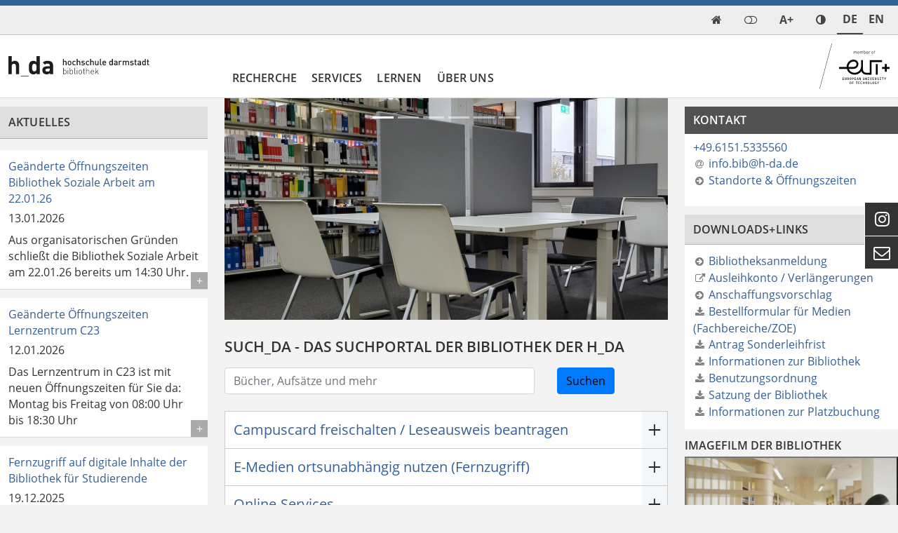

--- FILE ---
content_type: text/html; charset=utf-8
request_url: https://bib.h-da.de/
body_size: 21007
content:
<!DOCTYPE html>
<html dir="ltr" lang="de-DE" class="no-js">
<head>

<meta charset="utf-8">
<!-- 
	TYPO3 Package by Michael Lang - https://h-da.de                         =

	This website is powered by TYPO3 - inspiring people to share!
	TYPO3 is a free open source Content Management Framework initially created by Kasper Skaarhoj and licensed under GNU/GPL.
	TYPO3 is copyright 1998-2026 of Kasper Skaarhoj. Extensions are copyright of their respective owners.
	Information and contribution at https://typo3.org/
-->


<link rel="icon" href="/typo3conf/ext/hda/Resources/Public/Icons/favicon.ico" type="image/vnd.microsoft.icon">
<title>Bibliothek – Bibliothek</title>
<meta http-equiv="x-ua-compatible" content="IE  =edge" />
<meta name="generator" content="TYPO3 CMS" />
<meta name="viewport" content="width  =device-width, initial-scale  =1.0" />
<meta name="robots" content="index, follow" />
<meta name="author" content="Münzing" />
<meta name="twitter:card" content="summary" />
<meta name="language" content="de" />
<meta name="copyright" content="T3AC" />
<meta name="google" content="notranslate" />
<meta name="google-site-verification" content="0A9MvWveM670rTEGurwKY5u0W9ttthkuNf-yPpXGOws" />
<meta name="page-topic" content="Die Hochschule Darmstadt – angewandte Wissenschaft in Technik, Gesellschaft und Kunst" />


<link rel="stylesheet" href="/typo3temp/assets/css/_index_3e78bfda490cf22fcd8dc3cec2169b91.css?1769141456" media="all">
<link rel="stylesheet" href="/typo3temp/assets/css/_t3upEventNews_3e78bfda490cf22fcd8dc3cec2169b91.css?1769141456" media="all">
<link rel="stylesheet" href="/typo3temp/assets/css/_solr_3e78bfda490cf22fcd8dc3cec2169b91.css?1769141456" media="all">
<link rel="stylesheet" href="/typo3temp/assets/css/_powermail_3e78bfda490cf22fcd8dc3cec2169b91.css?1769141456" media="all">
<link rel="stylesheet" href="/typo3conf/ext/solr/Resources/Public/StyleSheets/Frontend/suggest.css?1713938252" media="all">
<link rel="stylesheet" href="/typo3conf/ext/ods_osm/Resources/Public/Css/ods_osm.css?1715321198" media="all">
<link rel="stylesheet" href="/typo3temp/assets/css/_felogin_3e78bfda490cf22fcd8dc3cec2169b91.css?1769141456" media="all">
<link rel="stylesheet" href="/typo3temp/assets/css/_hda_3e78bfda490cf22fcd8dc3cec2169b91.css?1769141456" media="all">
<link rel="stylesheet" href="/typo3temp/assets/css/_jpfaq_3e78bfda490cf22fcd8dc3cec2169b91.css?1769141456" media="all">
<link rel="stylesheet" href="/typo3temp/assets/css/_hdaElements_3e78bfda490cf22fcd8dc3cec2169b91.css?1769141456" media="all">
<link rel="stylesheet" href="/typo3temp/assets/css/_hdapersonen_3e78bfda490cf22fcd8dc3cec2169b91.css?1769141456" media="all">
<link rel="stylesheet" href="/typo3temp/assets/css/_t3upNews_3e78bfda490cf22fcd8dc3cec2169b91.css?1769141456" media="all">
<link rel="stylesheet" href="/typo3temp/assets/css/_t3upTable_3e78bfda490cf22fcd8dc3cec2169b91.css?1769141456" media="all">
<link rel="stylesheet" href="/typo3temp/assets/css/_t3upHeaderimage_3e78bfda490cf22fcd8dc3cec2169b91.css?1769141456" media="all">
<link rel="stylesheet" href="/typo3temp/assets/css/_t3upImage_3e78bfda490cf22fcd8dc3cec2169b91.css?1769141456" media="all">
<link rel="stylesheet" href="/typo3temp/assets/css/_container_3e78bfda490cf22fcd8dc3cec2169b91.css?1769141456" media="all">




<script src="/typo3conf/ext/t3up/Resources/Public/JavaScript/dark.js?1761313272"></script>



<link rel="canonical" href="https://bib.h-da.de/"/>

<link rel="alternate" hreflang="de-DE" href="https://bib.h-da.de/"/>
<link rel="alternate" hreflang="en-GB" href="https://bib.h-da.de/en/"/>
<link rel="alternate" hreflang="x-default" href="https://bib.h-da.de/"/>
<!-- This site is optimized with the Yoast SEO for TYPO3 plugin - https://yoast.com/typo3-extensions-seo/ -->
<script type="application/ld+json">[{"@context":"https:\/\/www.schema.org","@type":"WebSite","url":"https:\/\/bib.h-da.de\/","name":"Bibliothek"},{"@context":"https:\/\/www.schema.org","@type":"BreadcrumbList","itemListElement":[{"@type":"ListItem","position":1,"item":{"@id":"https:\/\/bib.h-da.de\/","name":"Bibliothek"}}]}]</script>
</head>
<body>

        <div class="page " id="top">
            <nav aria-label="Schnellzugriff">
        <ul id="jumpto"><li><a href="#content" aria-labelledby="menu">Zum Inhalt</a></li><li><a href="#menu" aria-labelledby="menu">Zur Navigation</a></li></ul>
   </nav>          
            
                                    <header id="header" class="standardNav">                                                       	            <div class="top toparea"> 	             	<div class="container"> 	                    <ul id="service_nav" class="list-unstyled nav-service d-flex notitle w-100 align-items-center justify-content-end">  	                        <li class="d-lg-none mobilButton"><a href="#menu" title="Show Navigation" class="meanmenu-reveal">&nbsp;</a></li><li><a href="/" class="symbol navitem d-inline-block" data-show-sub="false" title="Start" aria-label="link start">&#xf015;</a><span class="ps-2 small funcItemTitle">Start</span></li><li><a class="loginmode navitem" data-show-sub="false" title="Login"><span class="ps-2 small funcItemTitle">Login</span></a><div class="tab-content">
	    	<div id="tab-loginmode-mobile" class="tab-pane fade popover">





    <h3>
        
Benutzeranmeldung


    </h3>
    <p>
        
Bitte geben Sie Ihren Benutzernamen und Ihr Passwort ein, um sich an der Website anzumelden.


    </p>


        <form spellcheck="false" target="_top" action="/?tx_felogin_login%5Baction%5D=login&amp;tx_felogin_login%5Bcontroller%5D=Login&amp;cHash=96ec133f7bd10deb0230d33acf692a85" method="post">
<div>
<input type="hidden" name="__referrer[@extension]" value="Felogin" />
<input type="hidden" name="__referrer[@controller]" value="Login" />
<input type="hidden" name="__referrer[@action]" value="login" />
<input type="hidden" name="__referrer[arguments]" value="YTowOnt9bef0826dddca148c74d491bac97c7153f91e0a71" />
<input type="hidden" name="__referrer[@request]" value="{&quot;@extension&quot;:&quot;Felogin&quot;,&quot;@controller&quot;:&quot;Login&quot;,&quot;@action&quot;:&quot;login&quot;}ae326b13365f7d63f19fadcf77d1b040b8ec1b8d" />
<input type="hidden" name="__trustedProperties" value="{&quot;user&quot;:1,&quot;pass&quot;:1,&quot;submit&quot;:1,&quot;logintype&quot;:1,&quot;pid&quot;:1}89f30b92c59742f1d1f68d60aaf80a2af8ca6ad7" />
</div>

            
    <fieldset>
        <legend>
            Anmelden
        </legend>
        <div class="form-group">
            <label for="username">Benutzername:</label>
            <input autocomplete="username" class="form-control mb-3" type="text" name="user" required="required" />
        </div>
        <div class="form-group">
            <label>Passwort:</label>
            <input required="required" autocomplete="current-password" class="form-control mb-3" type="password" name="pass" value="" />
        </div>

        

        <div>
            <input class="btn btn-light" type="submit" value="Anmelden" name="submit" />
        </div>

        <div class="felogin-hidden">
            <input type="hidden" name="logintype" value="login" />
            <input type="hidden" name="pid" value="10001,9589,23229,23242,23226,23214,23225,23224,23360,23243,23222,23221,23215,23236,23227,23223,23211,23220,23238,23345,23240,23239,23213,23210,23244,23235,23552,23234,23219,23218,23228,23230,23241,23246,23245,23232,23216,23237,23231,23212,23247,23217,23252,23250,22792,9579,10479,10043,9578,10480,10481,9588,10483,10482,9587,9625,9626,9585,10485,10484,9586,9628,9629,9584,10489,10488,9581,10495,10494,9583,10491,10490,9582,10493,10492,17260,17261,17262,9580,8786,8788,16834,16835,23249,23233,17015,17012,18220,16015@ab21fa998ecfdb64eeae3f056ec964b3a65f126d" />
            
            
            
            
        </div>
    </fieldset>

        </form>
    





<span class="btn-close" title="close popup"></span>
    		</div>
	    
	    </div>
	</li><li class="d-none d-lg-inline-block">
       <a class="fontmode navitem d-block" data-show-sub="false" title="Schriftgröße"><span class="symb">A+</span></a><div class="tab-content">
        <div class="tab-pane fade popover" id="tab-fontsizemode-mobile">
            <h4 class="pb-2">Schriftgröße</h4>
            <div id="fontsizemode-wrap" class="tab-content d-flex ">
                <div class="range d-flex item-align-center"><input name="font-size" type="range" min="5" max="20" value="10" id="size"></span><span title="Reset" class="ms-3 fsrange symbol">&#xF021;</span></div>
            </div><span class="btn-close" title="close popup"></span></div></div></li><li>
	        <a class="colormode navitem d-block" data-show-sub="false" title="Farbmodus"></a><div class="tab-content">
	        <div class="tab-pane fade popover" id="tab-colormode-mobile">
	            <h4 class="pb-2">Hell-/Dunkelmodus</h4><div id="colormode-wrap" class="tab-content d-flex flex-wrap"><a class="color-mode__btn system w-100"><span></span><b>Systemstandard</b></a><a class="color-mode__btn light w-100"><span></span><b>Hell</b></a><a class="color-mode__btn dark w-100"><span></span><b>Dunkel</b></a></div><span class="btn-close" title="close popup"></span></div></div></li>	                                      	            	                	                <li class="languagemenu active ">	                    	                            <a href="/" hreflang="de-DE" title="DE">	                                <span>	                	De	                </span>	                            </a>	                        	                </li>	            	                	                <li class="languagemenu inactive ">	                    	                            <a href="/en/" hreflang="en-GB" title="EN">	                                <span>	                	En	                </span>	                            </a>	                        	                </li>	                	            	                    </ul>                    </div>	            </div>                                                                                         <div class="insideleft container">                                        <div class="logo d-none d-md-block col-3 my-auto py-3"><a href="/"><img src="/typo3conf/ext/hda/Resources/Public/Logos/bibliothek-lgo.svg" width="194" height="20"  type="logo"  alt="Link: Home" ></a></div><div class="col-6 d-md-none weblogo py-3 px-3"><a href="/"><img src="/typo3conf/ext/hda/Resources/Public/Logos/hda-mobil.svg" width="131" height="120"  type="logo"  alt="Link: Home" ></a></div>                                        	<nav id="menu" class="mt-auto col ps-0" aria-label="primary">		<ul class="nav level1 justify-content-start" role="list" aria-label="navigation">												                                                               <li  class=" d-lg-block navitem" data-show-sub="false">                                                                   <a class="navlink"  href="/recherche/literatur-finden-und-ausleihen" target="" title="Recherche">                            Recherche</a>                                                        					   						 												<ul class="subnav level2" role="list" aria-label="SubMenu" aria-hidden="true" aria-expanded="false">									

		
			
					<li class="navitem">
						                                   <a class="navlink"  href="/recherche/literatur-finden-und-ausleihen" target="" title="Literatur finden und ausleihen">                            Literatur finden und ausleihen</a>    
					
		


														

	
            
                    <li class="navitem" data-show-sub="false">
                                                           <a class="navlink"  href="/recherche/such-da-suchportal" target="" title="such_da Suchportal">                            such_da Suchportal</a>    <span class="nextlevel d-none d-lg-block">&nbsp;</span>
                   
		


														<ul class="subnav level3" role="list" aria-label="SubMenu" aria-hidden="true" aria-expanded="false">									

		
			
					<li class="navitem">
						                                   <a class="navlink"  href="/recherche/such-da-suchportal/merkliste-exportieren" target="" title="Merkliste exportieren">                            Merkliste exportieren</a>    
					
		


												</ul>		</li>															

	
            
                    <li class="navitem" data-show-sub="false">
                                                           <a class="navlink"  href="/recherche/e-medien" target="" title="E-Medien">                            E-Medien</a>    <span class="nextlevel d-none d-lg-block">&nbsp;</span>
                   
		


														<ul class="subnav level3" role="list" aria-label="SubMenu" aria-hidden="true" aria-expanded="false">									

		
			
					<li class="navitem">
						                                   <a class="navlink"  href="/recherche/e-medien/e-books" target="" title="E-Books">                            E-Books</a>    
					
		


														

		
			
					<li class="navitem">
						                                   <a class="navlink"  href="/recherche/e-medien/e-medien-nutzungshinweise" target="" title="E-Medien Nutzungshinweise">                            Nutzungshinweise</a>    
					
		


														

		
			
					<li class="navitem">
						                                   <a class="navlink"  href="/recherche/e-medien/e-medien-fernzugriff" target="" title="E-Medien Fernzugriff">                            Fernzugriff</a>    
					
		


												</ul>		</li>															

		
			
					<li class="navitem">
						                                   <a class="navlink"  href="/recherche/ueberregionale-recherche" target="" title="Überregionale Recherche">                            Überregionale Recherche</a>    
					
		


														

		
			
					<li class="navitem">
						                                   <a class="navlink"  href="/recherche/normen-und-patente" target="" title="Normen und Patente">                            Normen und Patente</a>    
					
		


												</ul>		</li>	 																                                                               <li  class=" d-lg-block navitem" data-show-sub="false">                                                                   <a class="navlink"  href="/services/bibliotheks-services" target="" title="Services">                            Services</a>                                                        					   						 												<ul class="subnav level2" role="list" aria-label="SubMenu" aria-hidden="true" aria-expanded="false">									

	
            
                    <li class="navitem" data-show-sub="false">
                                                           <a class="navlink"  href="/services/bibliotheks-services" target="" title="Bibliotheks-Services">                            Unsere Services</a>    <span class="nextlevel d-none d-lg-block">&nbsp;</span>
                   
		


														<ul class="subnav level3" role="list" aria-label="SubMenu" aria-hidden="true" aria-expanded="false">									

		
			
					<li class="navitem">
						                                   <a class="navlink"  href="/services/bibliotheks-services/anmeldung-ausweis-konto" target="" title="Anmeldung, Ausweis, Konto">                            Anmeldung, Ausweis, Konto</a>    
					
		


														

		
			
					<li class="navitem">
						                                   <a class="navlink"  href="/services/bibliotheks-services/ausleihe-leihfristen-vormerkung" target="" title="Ausleihe, Leihfristen, Vormerkung">                            Ausleihe, Leihfristen, Vormerkung</a>    
					
		


														

		
			
					<li class="navitem">
						                                   <a class="navlink"  href="/services/bibliotheks-services/verlaengerung-mahnung-rueckgabe" target="" title="Verlängerung, Mahnung, Rückgabe">                            Verlängerung, Mahnung, Rückgabe</a>    
					
		


														

		
			
					<li class="navitem">
						                                   <a class="navlink"  href="/services/bibliotheks-services/scannen-drucken-kopieren" target="" title="Scannen und Kopieren">                            Scannen und Kopieren</a>    
					
		


														

		
			
					<li class="navitem">
						                                   <a class="navlink"  href="/services/bibliotheks-services/bestellung-zwischen-standorten" target="" title="Bestellung zwischen Standorten">                            Bestellung zwischen Standorten</a>    
					
		


														

		
			
					<li class="navitem">
						                                   <a class="navlink"  href="/services/bibliotheks-services/anschaffungsvorschlag-fuer-medien" target="" title="Anschaffungsvorschlag für Medien">                            Anschaffungsvorschlag für Medien</a>    
					
		


												</ul>		</li>															

	
            
                    <li class="navitem" data-show-sub="false">
                                                           <a class="navlink"  href="/openaccess" target="" title="Open Access">                            Open Access</a>    <span class="nextlevel d-none d-lg-block">&nbsp;</span>
                   
		


														<ul class="subnav level3" role="list" aria-label="SubMenu" aria-hidden="true" aria-expanded="false">									

		
			
					<li class="navitem">
						                                   <a class="navlink"  href="/services/open-access/open-access-publizieren" target="" title="Open Access-Publizieren">                            Open Access-Publizieren</a>    
					
		


														

		
			
					<li class="navitem">
						                                   <a class="navlink"  href="/services/open-access/open-access-foerderung" target="" title="Open Access-Förderung">                            Open Access-Förderung</a>    
					
		


														

		
			
					<li class="navitem">
						                                   <a class="navlink"  href="/openaccess/eut-academic-press" target="" title="EUt+ Academic Press">                            EUt+ Academic Press</a>    
					
		


														

		
			
					<li class="navitem">
						                                   <a class="navlink"  href="/services/open-access/creative-commons-lizenzen" target="" title="Creative Commons-Lizenzen">                            Creative Commons-Lizenzen</a>    
					
		


														

		
			
					<li class="navitem">
						                                   <a class="navlink"  href="/openaccess/standard-titel" target="" title="Zweitveröffentlichungsrecht">                            Zweitveröffentlichungsrecht</a>    
					
		


														

		
			
					<li class="navitem">
						                                   <a class="navlink"  href="/services/open-access/weiterfuehrende-informationen" target="" title="Weiterführende Informationen">                            Weiterführende Informationen</a>    
					
		


												</ul>		</li>															

	
            
                    <li class="navitem" data-show-sub="false">
                                                           <a class="navlink"  href="/services/forschungsdatenmanagement" target="" title="Forschungsdatenmanagement">                            Forschungsdatenmanagement</a>    <span class="nextlevel d-none d-lg-block">&nbsp;</span>
                   
		


														<ul class="subnav level3" role="list" aria-label="SubMenu" aria-hidden="true" aria-expanded="false">									

		
			
					<li class="navitem">
						                                   <a class="navlink"  href="/services/forschungsdatenmanagement/was-ist-forschungsdatenmanagement" target="" title="Was ist Forschungsdatenmanagement?">                            Was ist Forschungsdatenmanagement?</a>    
					
		


														

		
			
					<li class="navitem">
						                                   <a class="navlink"  href="/services/forschungsdatenmanagement/was-ist-ein-datenmanagementplan" target="" title="Was ist ein Datenmanagementplan?">                            Was ist ein Datenmanagementplan?</a>    
					
		


														

		
			
					<li class="navitem">
						                                   <a class="navlink"  href="/services/forschungsdatenmanagement/forschungsdaten-speichern-und-archivieren" target="" title="Forschungsdaten speichern und archivieren">                            Forschungsdaten speichern und archivieren</a>    
					
		


												</ul>		</li>															

	
            
                    <li class="navitem" data-show-sub="false">
                                                           <a class="navlink"  href="/services/repositorium-h-docs" target="" title="Repositorium h_docs">                            Repositorium h_docs</a>    <span class="nextlevel d-none d-lg-block">&nbsp;</span>
                   
		


														<ul class="subnav level3" role="list" aria-label="SubMenu" aria-hidden="true" aria-expanded="false">									

		
			
					<li class="navitem">
						                                   <a class="navlink"  href="/services/repositorium-h-docs/urheberrechte" target="" title="Urheberrechte">                            Urheberrechte</a>    
					
		


														

		
			
					<li class="navitem">
						                                   <a class="navlink"  href="/services/repositorium-h-docs/veroeffentlichungsvertrag" target="" title="Veröffentlichungsvertrag">                            Veröffentlichungsvertrag</a>    
					
		


														

		
			
					<li class="navitem">
						                                   <a class="navlink"  href="/services/repositorium-h-docs/dokumenttypen" target="" title="Dokumenttypen">                            Dokumenttypen</a>    
					
		


														

		
			
					<li class="navitem">
						                                   <a class="navlink"  href="/services/repositorium-h-docs/forschungsdaten" target="" title="Forschungsdaten">                            Forschungsdaten</a>    
					
		


														

		
			
					<li class="navitem">
						                                   <a class="navlink"  href="/services/repositorium-h-docs/dissertationen" target="" title="Dissertationen">                            Dissertationen</a>    
					
		


												</ul>		</li>															

		
			
					<li class="navitem">
						                                   <a class="navlink"  href="/services/forschungsportal" target="" title="Forschungsportal">                            Forschungsportal</a>    
					
		


														

		
			
					<li class="navitem">
						                                   <a class="navlink"  href="/services/integriertes-management-system-ims" target="" title="Integriertes Management System (IMS)">                            IMS hda</a>    
					
		


														

		
			
					<li class="navitem">
						                                   <a class="navlink"  href="/services/hochschularchiv" target="" title="Hochschularchiv">                            Hochschularchiv</a>    
					
		


												</ul>		</li>	 																                                                               <li  class=" d-lg-block navitem" data-show-sub="false">                                                                   <a class="navlink"  href="/lernen/lernort-bibliothek" target="" title="Lernen">                            Lernen</a>                                                        					   						 												<ul class="subnav level2" role="list" aria-label="SubMenu" aria-hidden="true" aria-expanded="false">									

		
			
					<li class="navitem">
						                                   <a class="navlink"  href="/lernen/lernort-bibliothek" target="" title="Lernort Bibliothek">                            Lernort Bibliothek</a>    
					
		


														

		
			
					<li class="navitem">
						                                   <a class="navlink"  href="/lernen/lernraeume" target="" title="Lernräume">                            Lernräume</a>    
					
		


														

		
			
					<li class="navitem">
						                                   <a class="navlink"  href="/lernen/schulungen-und-veranstaltungen" target="" title="Schulungen und Veranstaltungen">                            Schulungen und Veranstaltungen</a>    
					
		


														

		
			
					<li class="navitem">
						                                   <a class="navlink"  href="/lernen/recherchetipps" target="" title="Recherchetipps">                            Recherchetipps</a>    
					
		


														

		
			
					<li class="navitem">
						                                   <a class="navlink"  href="/lernen/literaturverwaltung-citavi" target="" title="Literaturverwaltung (Citavi)">                            Literaturverwaltung (Citavi)</a>    
					
		


												</ul>		</li>	 																                                                               <li  class=" d-lg-block navitem" data-show-sub="false">                                                                   <a class="navlink"  href="/ueber-uns/die-bibliothek-der-h-da" target="" title="Über uns">                            Über uns</a>                                                        					   						 												<ul class="subnav level2" role="list" aria-label="SubMenu" aria-hidden="true" aria-expanded="false">									

		
			
					<li class="navitem">
						                                   <a class="navlink"  href="/ueber-uns/die-bibliothek-der-h-da" target="" title="Die Bibliothek der h_da">                            Die Bibliothek der h_da</a>    
					
		


														

		
			
					<li class="navitem">
						                                   <a class="navlink"  href="/ueber-uns/standorte-und-oeffnungszeiten" target="" title="Standorte und Öffnungszeiten">                            Standorte und Öffnungszeiten</a>    
					
		


														

		
			
					<li class="navitem">
						                                   <a class="navlink"  href="/ueber-uns/ansprechpartner" target="" title="Ansprechpartner">                            Ansprechpartner</a>    
					
		


														

		
			
					<li class="navitem">
						                                   <a class="navlink"  href="/ueber-uns/stellenangebote-praktika" target="" title="Stellenangebote &amp; Praktika">                            Stellenangebote & Praktika</a>    
					
		


														

	
            
                    <li class="navitem" data-show-sub="false">
                                                           <a class="navlink"  href="/ueber-uns/projekte" target="" title="Projekte">                            Projekte</a>    <span class="nextlevel d-none d-lg-block">&nbsp;</span>
                   
		


														<ul class="subnav level3" role="list" aria-label="SubMenu" aria-hidden="true" aria-expanded="false">									

		
			
					<li class="navitem">
						                                   <a class="navlink"  href="/ueber-uns/projekte/laufende-projekte" target="" title="Laufende Projekte">                            Laufende Projekte</a>    
					
		


														

		
			
					<li class="navitem">
						                                   <a class="navlink"  href="/ueber-uns/projekte/abgeschlossene-projekte" target="" title="Abgeschlossene Projekte">                            Abgeschlossene Projekte</a>    
					
		


												</ul>		</li>													</ul>		</li>	 								   		</ul>	</nav>		   								                                        <div class="logoII d-inline-block ms-auto my-auto p-3"><a href="https://www.univ-tech.eu/" target="_blank" rel="noreferrer"><img src="/typo3conf/ext/hda/Resources/Public/Logos/eut/eutPlus.svg" width="184" height="120"  type="logo"  alt="Link: EUROPEAN UNIVERSITY OF TECHNOLOGY" ></a></div>                                   </div>                                                                                            </header>                                                                                                                                                                                                                     
        <main id="content" role="main" class="fbstartLayout">
    	<h1 class="notvissible">Willkommen in der Bibliothek der Hochschule Darmstadt</h1>    	
        	<div class="overlay"></div>      
            <div class="container">
                <div class="row">
                    <div class="col-12 col-lg-3 left">                <div id="c57301" class="frame-list            	             	frame-white             	frame-layout-3000                frame-space-before-12px                                                  			     sectionIndex                ">                                                                                    


                                                                    

	
		

	
		    <h3 class="">Aktuelles</h3>
		



		



		



	


                                                

    
        




    	<!--TYPO3SEARCH_end-->
    	

    		
	    			
    		
    			
	    		
		    		
		                    <div class="news teaser">		    			
		                        
		                                  

		                        
		                        
		                            
	  
	  
    <div class="article  articletype-0" itemscope="itemscope" itemtype="http://schema.org/Article">
	
    	<div class="teasertext col-12">
			<p>
               	
				<strong>
		            
			           		<a title="Geänderte Öffnungszeiten Bibliothek Soziale Arbeit am 22.01.26" href="/nachrichten/geaenderte-oeffnungszeiten-bibliothek-soziale-arbeit-am-220126">Geänderte Öffnungszeiten Bibliothek Soziale Arbeit am 22.01.26</a>
			        			   					
				</strong>
			</p>
    		

	    		
		    			
		    				<span class="teaserDate d-block mt-1 mb-2">
				        		<time datetime="2026-01-13">
									13.01.2026 
									<meta itemprop="datePublished" content="2026-01-13" />
				    			</time>
		    				</span>
		                		    			   
	                    <div itemprop="description"><p>Aus organisatorischen Gründen schließt die Bibliothek Soziale Arbeit am 22.01.26 bereits um 14:30 Uhr.</p></div>
	                
	            
	            
	                    <a title="Geänderte Öffnungszeiten Bibliothek Soziale Arbeit am 22.01.26" href="/nachrichten/geaenderte-oeffnungszeiten-bibliothek-soziale-arbeit-am-220126">
		                  	
		                      <span class="moreNews">
		                      	Details
		                      </span>
		                       
	                    </a>
		        	
	        	
    		
     	</div>

    </div>

		                        
		                            
	  
	  
    <div class="article  articletype-0" itemscope="itemscope" itemtype="http://schema.org/Article">
	
    	<div class="teasertext col-12">
			<p>
               	
				<strong>
		            
			           		<a title="Geänderte Öffnungszeiten Lernzentrum C23" href="/nachrichten/geaenderte-oeffnungszeiten-lernzentrum-c23">Geänderte Öffnungszeiten Lernzentrum C23</a>
			        			   					
				</strong>
			</p>
    		

	    		
		    			
		    				<span class="teaserDate d-block mt-1 mb-2">
				        		<time datetime="2026-01-12">
									12.01.2026 
									<meta itemprop="datePublished" content="2026-01-12" />
				    			</time>
		    				</span>
		                		    			   
	                    <div itemprop="description"><p>Das Lernzentrum in C23 ist mit neuen Öffnungszeiten für Sie da:</p>
<p>Montag bis Freitag von 08:00 Uhr bis 18:30 Uhr</p></div>
	                
	            
	            
	                    <a title="Geänderte Öffnungszeiten Lernzentrum C23" href="/nachrichten/geaenderte-oeffnungszeiten-lernzentrum-c23">
		                  	
		                      <span class="moreNews">
		                      	Details
		                      </span>
		                       
	                    </a>
		        	
	        	
    		
     	</div>

    </div>

		                        
		                            
	  
	  
    <div class="article  articletype-0" itemscope="itemscope" itemtype="http://schema.org/Article">
	
    	<div class="teasertext col-12">
			<p>
               	
				<strong>
		            
			           		<a title="Fernzugriff auf digitale Inhalte der Bibliothek für Studierende " href="/nachrichten/fernzugriff-auf-digitale-inhalte-der-bibliothek-fuer-studierende">Fernzugriff auf digitale Inhalte der Bibliothek für Studierende </a>
			        			   					
				</strong>
			</p>
    		

	    		
		    			
		    				<span class="teaserDate d-block mt-1 mb-2">
				        		<time datetime="2025-12-19">
									19.12.2025 
									<meta itemprop="datePublished" content="2025-12-19" />
				    			</time>
		    				</span>
		                		    			   
	                    <div itemprop="description"><p>Für den Fernzugriff auf digitale Angebote der Bibliothek, die nicht über Shibboleth erreichbar sind, steht Ihnen nun der VPN-Zugriff für Studierende…</p></div>
	                
	            
	            
	                    <a title="Fernzugriff auf digitale Inhalte der Bibliothek für Studierende " href="/nachrichten/fernzugriff-auf-digitale-inhalte-der-bibliothek-fuer-studierende">
		                  	
		                      <span class="moreNews">
		                      	Details
		                      </span>
		                       
	                    </a>
		        	
	        	
    		
     	</div>

    </div>

		                        
		                            
	  
	  
    <div class="article  articletype-0" itemscope="itemscope" itemtype="http://schema.org/Article">
	
    	<div class="teasertext col-12">
			<p>
               	
				<strong>
		            
			           		<a title="Weihnachtspause im Lernzentrum und geänderte Öffnungszeiten ab dem 07.01.2026" href="/nachrichten/geaenderte-oeffnungszeiten-lernzentrum-ab-dem-07012026">Weihnachtspause im Lernzentrum und geänderte Öffnungszeiten ab dem 07.01.2026</a>
			        			   					
				</strong>
			</p>
    		

	    		
		    			
		    				<span class="teaserDate d-block mt-1 mb-2">
				        		<time datetime="2025-12-18">
									18.12.2025 
									<meta itemprop="datePublished" content="2025-12-18" />
				    			</time>
		    				</span>
		                		    			   
	                    <div itemprop="description"><p>Das Lernzentrum bleibt in der Zeit vom 22.12.2025 bis einschließlich 06.01.2026 geschlossen.</p>
<p>Ab dem 07.01.2026 sind die neuen Öffnungszeiten wie…</p></div>
	                
	            
	            
	                    <a title="Weihnachtspause im Lernzentrum und geänderte Öffnungszeiten ab dem 07.01.2026" href="/nachrichten/geaenderte-oeffnungszeiten-lernzentrum-ab-dem-07012026">
		                  	
		                      <span class="moreNews">
		                      	Details
		                      </span>
		                       
	                    </a>
		        	
	        	
    		
     	</div>

    </div>

		                        
		                            
	  
	  
    <div class="article  articletype-0" itemscope="itemscope" itemtype="http://schema.org/Article">
	
    	<div class="teasertext col-12">
			<p>
               	
				<strong>
		            
			           		<a title="Veranstaltungen der HeFDI Dataschool" href="/nachrichten/veranstaltungen-der-hefdi-dataschool">Veranstaltungen der HeFDI Dataschool</a>
			        			   					
				</strong>
			</p>
    		

	    		
		    			
		    				<span class="teaserDate d-block mt-1 mb-2">
				        		<time datetime="2025-09-30">
									30.09.2025 
									<meta itemprop="datePublished" content="2025-09-30" />
				    			</time>
		    				</span>
		                		    			   
	                    <div itemprop="description"><p>Die HeFDI Data School bietet auch in diesem Jahr wieder eine Schulungsreihe an. Beginnend am 15.10.2025 und bis 03.12.2025 immer Mittwochs von…</p></div>
	                
	            
	            
	                    <a title="Veranstaltungen der HeFDI Dataschool" href="/nachrichten/veranstaltungen-der-hefdi-dataschool">
		                  	
		                      <span class="moreNews">
		                      	Details
		                      </span>
		                       
	                    </a>
		        	
	        	
    		
     	</div>

    </div>

		                        
		                        
		                            

		                        
		                      </div>
							
	       			             

                  
            	      
	    		
            

                  
	           	

    	       

    	       
    	       
    	          
            
                              
                
                
    			
    	       	
 
 				
			
    	       	


    		
    	<!--TYPO3SEARCH_begin-->
    

    

                                                    


                                                                    


                            </div>                         <div id="c60902" class="frame-text            	             	frame-default             	                frame-space-before-12px                 frame-space-after-12px                                 			     sectionIndex                ">                                                                                    


                                                                    


                                                	<div class="ce-text">		<p><a href="/alle-meldungen-der-bibliothek" target="_top" class="link-internal">Alle Meldungen anzeigen</a></p>	</div>                                                    


                                                                    


                            </div>                         <div id="c82306" class="frame-text            	             	frame-default             	                                                                  			     sectionIndex                ">                                                                                    


                                                                    

	
		

	
			<h2 class=""><a href="/lernen/schulungen-und-veranstaltungen">Erfahren Sie mehr über unsere Veranstaltungen</a></h2>
		



		



		



	


                                                	<div class="ce-text">			</div>                                                    


                                                                    


                            </div>         </div>
                    <div class="col-12 col-lg-9">
                    	<div class="row">
                    		 	 
                             <div class="col-12 col-lg-8 content">
                             	<!--TYPO3SEARCH_begin--> 
                             			 <html xmlns="http://www.w3.org/1999/xhtml" lang="en" xmlns:f="http://typo3.org/ns/fluid/ViewHelpers">

    <div id="c113232" class="t3upSlideshow frame-default  frame-space-after-24px">
		<div id="slideshow113232"  class="w-auto t3up_slider carousel slide "  data-ride="carousel" data-bs-ride="carousel" data-interval="10000">
			
		    <!-- Indicators -->
		    
			    <ol class="carousel-indicators ">
			    	
			    		<li type="button" data-target="#slideshow113232"  data-bs-target="#slideshow113232"   data-slide-to="0" data-bs-slide-to="0"  class="active"   ></li>	    	
					
			    		<li type="button" data-target="#slideshow113232"  data-bs-target="#slideshow113232"   data-slide-to="1" data-bs-slide-to="1"  class=""   ></li>	    	
					
			    		<li type="button" data-target="#slideshow113232"  data-bs-target="#slideshow113232"   data-slide-to="2" data-bs-slide-to="2"  class=""   ></li>	    	
					
			    		<li type="button" data-target="#slideshow113232"  data-bs-target="#slideshow113232"   data-slide-to="3" data-bs-slide-to="3"  class=""   ></li>	    	
					
			    		<li type="button" data-target="#slideshow113232"  data-bs-target="#slideshow113232"   data-slide-to="4" data-bs-slide-to="4"  class=""   ></li>	    	
					
			    		<li type="button" data-target="#slideshow113232"  data-bs-target="#slideshow113232"   data-slide-to="5" data-bs-slide-to="5"  class=""   ></li>	    	
					
			    </ol> 	
		    
		    
			<div class="carousel-inner">
				
		    		<div data-bs-interval="10000" class="carousel-item    active" >
	    				
				             	
										
	                                    
        <picture class="w-100">
             <source srcset="/fileadmin/_processed_/3/4/csm_20231027_084336_d0c14d0b5a.jpg"  media="(min-width: 2561px)" type="image/wepb">
             <source srcset="/fileadmin/_processed_/3/4/csm_20231027_084336_d0c14d0b5a.jpg"  media="(min-width: 2561px)" type="image/jpeg">
             
             <source srcset="/fileadmin/_processed_/3/4/csm_20231027_084336_fe983dab33.jpg"  media="(min-width: 1841px)" type="image/wepb">
             <source srcset="/fileadmin/_processed_/3/4/csm_20231027_084336_fe983dab33.jpg"  media="(min-width: 1841px)" type="image/jpeg">
             
             <source srcset="/fileadmin/_processed_/3/4/csm_20231027_084336_3037326efa.jpg"  media="(min-width: 1441px)" type="image/wepb">
             <source srcset="/fileadmin/_processed_/3/4/csm_20231027_084336_3037326efa.jpg"  media="(min-width: 1441px)" type="image/jpeg">            
                             
             <source srcset="/fileadmin/_processed_/3/4/csm_20231027_084336_e67fc60d9c.jpg"  media="(min-width: 1281px)" type="image/wepb">
             <source srcset="/fileadmin/_processed_/3/4/csm_20231027_084336_e67fc60d9c.jpg"  media="(min-width: 1281px)" type="image/jpeg">            
             
             <source srcset="/fileadmin/_processed_/3/4/csm_20231027_084336_5f9d989f87.jpg"  media="(min-width: 993px)" type="image/wepb">
             <source srcset="/fileadmin/_processed_/3/4/csm_20231027_084336_5f9d989f87.jpg"  media="(min-width: 993px)" type="image/jpeg">        
                     
             <source srcset="/fileadmin/_processed_/3/4/csm_20231027_084336_9378be388b.jpg"   media="(min-width: 769px)" type="image/wepb">
             <source srcset="/fileadmin/_processed_/3/4/csm_20231027_084336_9378be388b.jpg"   media="(min-width: 769px)" type="image/jpeg"> 
             
             <source srcset="/fileadmin/_processed_/3/4/csm_20231027_084336_c385e02daa.jpg"   media="(min-width: 641px)" type="image/wepb">
             <source srcset="/fileadmin/_processed_/3/4/csm_20231027_084336_c385e02daa.jpg"   media="(min-width: 641px)" type="image/jpeg">
             
             <source srcset="/fileadmin/_processed_/3/4/csm_20231027_084336_f49a288013.jpg"   media="(min-width: 361px)" type="image/wepb">
             <source srcset="/fileadmin/_processed_/3/4/csm_20231027_084336_f49a288013.jpg"   media="(min-width: 361px)" type="image/jpeg">
                    
             <source srcset="/fileadmin/_processed_/3/4/csm_20231027_084336_8e0237601c.jpg"  type="image/wepb">        
             <source srcset="/fileadmin/_processed_/3/4/csm_20231027_084336_8e0237601c.jpg"  type="image/jpeg">    
            	
            <img src="/fileadmin/_processed_/3/4/csm_20231027_084336_89acb96166.jpg"
				height="1441"
				width="2560"				
	            
	            alt="Lernplätze Zentralbibliothek" 
	                 
	            style=" "
	             />            

        </picture>
    	                                    
	                                    
											
							     
				  	</div>
				
		    		<div data-bs-interval="10000" class="carousel-item   " >
	    				
				             	
										
	                                    
        <picture class="w-100">
             <source srcset="/fileadmin/_processed_/8/2/csm_bibliothek_9_eb7e05ab7b.jpg"  media="(min-width: 2561px)" type="image/wepb">
             <source srcset="/fileadmin/_processed_/8/2/csm_bibliothek_9_eb7e05ab7b.jpg"  media="(min-width: 2561px)" type="image/jpeg">
             
             <source srcset="/fileadmin/_processed_/8/2/csm_bibliothek_9_94a9d5957a.jpg"  media="(min-width: 1841px)" type="image/wepb">
             <source srcset="/fileadmin/_processed_/8/2/csm_bibliothek_9_94a9d5957a.jpg"  media="(min-width: 1841px)" type="image/jpeg">
             
             <source srcset="/fileadmin/_processed_/8/2/csm_bibliothek_9_0bc880acbe.jpg"  media="(min-width: 1441px)" type="image/wepb">
             <source srcset="/fileadmin/_processed_/8/2/csm_bibliothek_9_0bc880acbe.jpg"  media="(min-width: 1441px)" type="image/jpeg">            
                             
             <source srcset="/fileadmin/_processed_/8/2/csm_bibliothek_9_76c9796268.jpg"  media="(min-width: 1281px)" type="image/wepb">
             <source srcset="/fileadmin/_processed_/8/2/csm_bibliothek_9_76c9796268.jpg"  media="(min-width: 1281px)" type="image/jpeg">            
             
             <source srcset="/fileadmin/_processed_/8/2/csm_bibliothek_9_b5382b23c1.jpg"  media="(min-width: 993px)" type="image/wepb">
             <source srcset="/fileadmin/_processed_/8/2/csm_bibliothek_9_b5382b23c1.jpg"  media="(min-width: 993px)" type="image/jpeg">        
                     
             <source srcset="/fileadmin/_processed_/8/2/csm_bibliothek_9_420d03e96d.jpg"   media="(min-width: 769px)" type="image/wepb">
             <source srcset="/fileadmin/_processed_/8/2/csm_bibliothek_9_420d03e96d.jpg"   media="(min-width: 769px)" type="image/jpeg"> 
             
             <source srcset="/fileadmin/_processed_/8/2/csm_bibliothek_9_01faba8f06.jpg"   media="(min-width: 641px)" type="image/wepb">
             <source srcset="/fileadmin/_processed_/8/2/csm_bibliothek_9_01faba8f06.jpg"   media="(min-width: 641px)" type="image/jpeg">
             
             <source srcset="/fileadmin/_processed_/8/2/csm_bibliothek_9_05e164665f.jpg"   media="(min-width: 361px)" type="image/wepb">
             <source srcset="/fileadmin/_processed_/8/2/csm_bibliothek_9_05e164665f.jpg"   media="(min-width: 361px)" type="image/jpeg">
                    
             <source srcset="/fileadmin/_processed_/8/2/csm_bibliothek_9_f12b1c46a9.jpg"  type="image/wepb">        
             <source srcset="/fileadmin/_processed_/8/2/csm_bibliothek_9_f12b1c46a9.jpg"  type="image/jpeg">    
            	
            <img src="/fileadmin/_processed_/8/2/csm_bibliothek_9_3e94c27e04.jpg"
				height="1080"
				width="1920"				
	            
	            alt="Bibliothek der Teilbibliothek Gestaltung" 
	                 
	            style=" "
	             />            

        </picture>
    	                                    
	                                    
											
							     
				  	</div>
				
		    		<div data-bs-interval="10000" class="carousel-item   " >
	    				
				             	
										
	                                    
        <picture class="w-100">
             <source srcset="/fileadmin/_processed_/8/2/csm_bibliothek_2_6016f38589.jpg"  media="(min-width: 2561px)" type="image/wepb">
             <source srcset="/fileadmin/_processed_/8/2/csm_bibliothek_2_6016f38589.jpg"  media="(min-width: 2561px)" type="image/jpeg">
             
             <source srcset="/fileadmin/_processed_/8/2/csm_bibliothek_2_edf885822e.jpg"  media="(min-width: 1841px)" type="image/wepb">
             <source srcset="/fileadmin/_processed_/8/2/csm_bibliothek_2_edf885822e.jpg"  media="(min-width: 1841px)" type="image/jpeg">
             
             <source srcset="/fileadmin/_processed_/8/2/csm_bibliothek_2_6c917e4946.jpg"  media="(min-width: 1441px)" type="image/wepb">
             <source srcset="/fileadmin/_processed_/8/2/csm_bibliothek_2_6c917e4946.jpg"  media="(min-width: 1441px)" type="image/jpeg">            
                             
             <source srcset="/fileadmin/_processed_/8/2/csm_bibliothek_2_2e9e9ac398.jpg"  media="(min-width: 1281px)" type="image/wepb">
             <source srcset="/fileadmin/_processed_/8/2/csm_bibliothek_2_2e9e9ac398.jpg"  media="(min-width: 1281px)" type="image/jpeg">            
             
             <source srcset="/fileadmin/_processed_/8/2/csm_bibliothek_2_e0fe681492.jpg"  media="(min-width: 993px)" type="image/wepb">
             <source srcset="/fileadmin/_processed_/8/2/csm_bibliothek_2_e0fe681492.jpg"  media="(min-width: 993px)" type="image/jpeg">        
                     
             <source srcset="/fileadmin/_processed_/8/2/csm_bibliothek_2_365f3a4a0e.jpg"   media="(min-width: 769px)" type="image/wepb">
             <source srcset="/fileadmin/_processed_/8/2/csm_bibliothek_2_365f3a4a0e.jpg"   media="(min-width: 769px)" type="image/jpeg"> 
             
             <source srcset="/fileadmin/_processed_/8/2/csm_bibliothek_2_1b343f58b3.jpg"   media="(min-width: 641px)" type="image/wepb">
             <source srcset="/fileadmin/_processed_/8/2/csm_bibliothek_2_1b343f58b3.jpg"   media="(min-width: 641px)" type="image/jpeg">
             
             <source srcset="/fileadmin/_processed_/8/2/csm_bibliothek_2_3f0cbe9a27.jpg"   media="(min-width: 361px)" type="image/wepb">
             <source srcset="/fileadmin/_processed_/8/2/csm_bibliothek_2_3f0cbe9a27.jpg"   media="(min-width: 361px)" type="image/jpeg">
                    
             <source srcset="/fileadmin/_processed_/8/2/csm_bibliothek_2_f060c1306e.jpg"  type="image/wepb">        
             <source srcset="/fileadmin/_processed_/8/2/csm_bibliothek_2_f060c1306e.jpg"  type="image/jpeg">    
            	
            <img src="/fileadmin/_processed_/8/2/csm_bibliothek_2_8556ca4990.jpg"
				height="1080"
				width="1920"				
	            
	            alt="Bibliothek der Teilbibliothek Dieburg" 
	                 
	            style=" "
	             />            

        </picture>
    	                                    
	                                    
											
							     
				  	</div>
				
		    		<div data-bs-interval="10000" class="carousel-item   " >
	    				
				             	
										
	                                    
        <picture class="w-100">
             <source srcset="/fileadmin/_processed_/8/2/csm_bibliothek_8_ee62263a03.jpg"  media="(min-width: 2561px)" type="image/wepb">
             <source srcset="/fileadmin/_processed_/8/2/csm_bibliothek_8_ee62263a03.jpg"  media="(min-width: 2561px)" type="image/jpeg">
             
             <source srcset="/fileadmin/_processed_/8/2/csm_bibliothek_8_7f391d0bb2.jpg"  media="(min-width: 1841px)" type="image/wepb">
             <source srcset="/fileadmin/_processed_/8/2/csm_bibliothek_8_7f391d0bb2.jpg"  media="(min-width: 1841px)" type="image/jpeg">
             
             <source srcset="/fileadmin/_processed_/8/2/csm_bibliothek_8_6d92002974.jpg"  media="(min-width: 1441px)" type="image/wepb">
             <source srcset="/fileadmin/_processed_/8/2/csm_bibliothek_8_6d92002974.jpg"  media="(min-width: 1441px)" type="image/jpeg">            
                             
             <source srcset="/fileadmin/_processed_/8/2/csm_bibliothek_8_6435399156.jpg"  media="(min-width: 1281px)" type="image/wepb">
             <source srcset="/fileadmin/_processed_/8/2/csm_bibliothek_8_6435399156.jpg"  media="(min-width: 1281px)" type="image/jpeg">            
             
             <source srcset="/fileadmin/_processed_/8/2/csm_bibliothek_8_f86d2f876e.jpg"  media="(min-width: 993px)" type="image/wepb">
             <source srcset="/fileadmin/_processed_/8/2/csm_bibliothek_8_f86d2f876e.jpg"  media="(min-width: 993px)" type="image/jpeg">        
                     
             <source srcset="/fileadmin/_processed_/8/2/csm_bibliothek_8_6b0883a27a.jpg"   media="(min-width: 769px)" type="image/wepb">
             <source srcset="/fileadmin/_processed_/8/2/csm_bibliothek_8_6b0883a27a.jpg"   media="(min-width: 769px)" type="image/jpeg"> 
             
             <source srcset="/fileadmin/_processed_/8/2/csm_bibliothek_8_4a61271b75.jpg"   media="(min-width: 641px)" type="image/wepb">
             <source srcset="/fileadmin/_processed_/8/2/csm_bibliothek_8_4a61271b75.jpg"   media="(min-width: 641px)" type="image/jpeg">
             
             <source srcset="/fileadmin/_processed_/8/2/csm_bibliothek_8_8f104beb56.jpg"   media="(min-width: 361px)" type="image/wepb">
             <source srcset="/fileadmin/_processed_/8/2/csm_bibliothek_8_8f104beb56.jpg"   media="(min-width: 361px)" type="image/jpeg">
                    
             <source srcset="/fileadmin/_processed_/8/2/csm_bibliothek_8_53eb4d4b0a.jpg"  type="image/wepb">        
             <source srcset="/fileadmin/_processed_/8/2/csm_bibliothek_8_53eb4d4b0a.jpg"  type="image/jpeg">    
            	
            <img src="/fileadmin/_processed_/8/2/csm_bibliothek_8_0e2deedd28.jpg"
				height="1080"
				width="1920"				
	            
	            alt="Studierende blättert in Buch" 
	                 
	            style=" "
	             />            

        </picture>
    	                                    
	                                    
											
							     
				  	</div>
				
		    		<div data-bs-interval="10000" class="carousel-item   " >
	    				
				             	
										
	                                    
        <picture class="w-100">
             <source srcset="/fileadmin/_processed_/3/a/csm_LoungeLZ_9ec19f802f.jpg"  media="(min-width: 2561px)" type="image/wepb">
             <source srcset="/fileadmin/_processed_/3/a/csm_LoungeLZ_9ec19f802f.jpg"  media="(min-width: 2561px)" type="image/jpeg">
             
             <source srcset="/fileadmin/_processed_/3/a/csm_LoungeLZ_1c3fcf0a53.jpg"  media="(min-width: 1841px)" type="image/wepb">
             <source srcset="/fileadmin/_processed_/3/a/csm_LoungeLZ_1c3fcf0a53.jpg"  media="(min-width: 1841px)" type="image/jpeg">
             
             <source srcset="/fileadmin/_processed_/3/a/csm_LoungeLZ_66a57d0812.jpg"  media="(min-width: 1441px)" type="image/wepb">
             <source srcset="/fileadmin/_processed_/3/a/csm_LoungeLZ_66a57d0812.jpg"  media="(min-width: 1441px)" type="image/jpeg">            
                             
             <source srcset="/fileadmin/_processed_/3/a/csm_LoungeLZ_d472e21338.jpg"  media="(min-width: 1281px)" type="image/wepb">
             <source srcset="/fileadmin/_processed_/3/a/csm_LoungeLZ_d472e21338.jpg"  media="(min-width: 1281px)" type="image/jpeg">            
             
             <source srcset="/fileadmin/_processed_/3/a/csm_LoungeLZ_420b9a4d2a.jpg"  media="(min-width: 993px)" type="image/wepb">
             <source srcset="/fileadmin/_processed_/3/a/csm_LoungeLZ_420b9a4d2a.jpg"  media="(min-width: 993px)" type="image/jpeg">        
                     
             <source srcset="/fileadmin/_processed_/3/a/csm_LoungeLZ_2369f292fa.jpg"   media="(min-width: 769px)" type="image/wepb">
             <source srcset="/fileadmin/_processed_/3/a/csm_LoungeLZ_2369f292fa.jpg"   media="(min-width: 769px)" type="image/jpeg"> 
             
             <source srcset="/fileadmin/_processed_/3/a/csm_LoungeLZ_5f8721a80c.jpg"   media="(min-width: 641px)" type="image/wepb">
             <source srcset="/fileadmin/_processed_/3/a/csm_LoungeLZ_5f8721a80c.jpg"   media="(min-width: 641px)" type="image/jpeg">
             
             <source srcset="/fileadmin/_processed_/3/a/csm_LoungeLZ_62af5703f0.jpg"   media="(min-width: 361px)" type="image/wepb">
             <source srcset="/fileadmin/_processed_/3/a/csm_LoungeLZ_62af5703f0.jpg"   media="(min-width: 361px)" type="image/jpeg">
                    
             <source srcset="/fileadmin/_processed_/3/a/csm_LoungeLZ_ab912f69c0.jpg"  type="image/wepb">        
             <source srcset="/fileadmin/_processed_/3/a/csm_LoungeLZ_ab912f69c0.jpg"  type="image/jpeg">    
            	
            <img src="/fileadmin/_processed_/3/a/csm_LoungeLZ_b20e2aa29b.jpg"
				height="1920"
				width="2560"				
	            
	            alt="Loungebereich Lernzentrum C23" 
	                 
	            style=" "
	             />            

        </picture>
    	                                    
	                                    
											
							     
				  	</div>
				
		    		<div data-bs-interval="10000" class="carousel-item   " >
	    				
				             	
										
	                                    
        <picture class="w-100">
             <source srcset="/fileadmin/_processed_/f/1/csm_LernplaetzeLZ_27762df465.jpg"  media="(min-width: 2561px)" type="image/wepb">
             <source srcset="/fileadmin/_processed_/f/1/csm_LernplaetzeLZ_27762df465.jpg"  media="(min-width: 2561px)" type="image/jpeg">
             
             <source srcset="/fileadmin/_processed_/f/1/csm_LernplaetzeLZ_ce22f2d1d2.jpg"  media="(min-width: 1841px)" type="image/wepb">
             <source srcset="/fileadmin/_processed_/f/1/csm_LernplaetzeLZ_ce22f2d1d2.jpg"  media="(min-width: 1841px)" type="image/jpeg">
             
             <source srcset="/fileadmin/_processed_/f/1/csm_LernplaetzeLZ_46e361bbfd.jpg"  media="(min-width: 1441px)" type="image/wepb">
             <source srcset="/fileadmin/_processed_/f/1/csm_LernplaetzeLZ_46e361bbfd.jpg"  media="(min-width: 1441px)" type="image/jpeg">            
                             
             <source srcset="/fileadmin/_processed_/f/1/csm_LernplaetzeLZ_3e58ca2519.jpg"  media="(min-width: 1281px)" type="image/wepb">
             <source srcset="/fileadmin/_processed_/f/1/csm_LernplaetzeLZ_3e58ca2519.jpg"  media="(min-width: 1281px)" type="image/jpeg">            
             
             <source srcset="/fileadmin/_processed_/f/1/csm_LernplaetzeLZ_9d8971454d.jpg"  media="(min-width: 993px)" type="image/wepb">
             <source srcset="/fileadmin/_processed_/f/1/csm_LernplaetzeLZ_9d8971454d.jpg"  media="(min-width: 993px)" type="image/jpeg">        
                     
             <source srcset="/fileadmin/_processed_/f/1/csm_LernplaetzeLZ_8136c6ca4e.jpg"   media="(min-width: 769px)" type="image/wepb">
             <source srcset="/fileadmin/_processed_/f/1/csm_LernplaetzeLZ_8136c6ca4e.jpg"   media="(min-width: 769px)" type="image/jpeg"> 
             
             <source srcset="/fileadmin/_processed_/f/1/csm_LernplaetzeLZ_f726ffcc70.jpg"   media="(min-width: 641px)" type="image/wepb">
             <source srcset="/fileadmin/_processed_/f/1/csm_LernplaetzeLZ_f726ffcc70.jpg"   media="(min-width: 641px)" type="image/jpeg">
             
             <source srcset="/fileadmin/_processed_/f/1/csm_LernplaetzeLZ_4681db67ef.jpg"   media="(min-width: 361px)" type="image/wepb">
             <source srcset="/fileadmin/_processed_/f/1/csm_LernplaetzeLZ_4681db67ef.jpg"   media="(min-width: 361px)" type="image/jpeg">
                    
             <source srcset="/fileadmin/_processed_/f/1/csm_LernplaetzeLZ_a1479b57bd.jpg"  type="image/wepb">        
             <source srcset="/fileadmin/_processed_/f/1/csm_LernplaetzeLZ_a1479b57bd.jpg"  type="image/jpeg">    
            	
            <img src="/fileadmin/_processed_/f/1/csm_LernplaetzeLZ_b5cd3d2b26.jpg"
				height="1920"
				width="2560"				
	            
	            alt="Lernplaetze" 
	                 
	            style=" "
	             />            

        </picture>
    	                                    
	                                    
											
							     
				  	</div>
				
			</div>

             <!-- Left and right controls -->
             
                <div class="direction"> 
                    <a class="carousel-control-prev" href="#slideshow113232" data-bs-target="#slideshow113232" type="button" data-slide="prev"  data-bs-slide="prev">
                      <span class="symbol prev chevron-left">&#xF104</span>
                      <span class="sr-only visually-hidden">Previous</span>
                     </a>
                    <a class="carousel-control-next" href="#slideshow113232" data-bs-target="#slideshow113232" type="button" data-slide="next"  data-bs-slide="next">
                      <span class="symbol next chevron-right">&#xF105</span>
                      <span class="sr-only visually-hidden">Next</span>
                    </a>
                </div>  
             
		</div>
	</div>
	 
      
    
    

</html>
                <div id="c148715" class="frame-1cols            	             	frame-default             	                                 frame-space-after-12px                                 			     sectionIndex                ">                                                                                    


                                                                    

	
		

	
		    <h3 class="">such_da - Das Suchportal der Bibliothek der h_da</h3>
		



		



		



	


                                                
		
		    <div class=" w-100 ">
		        
		                            <div id="c148717" class="frame-html            	ic-2             	frame-default             	                frame-space-before-12px                 frame-space-after-24px                                 			     sectionIndex                ">                                                                                    


                                                                                

    <div class="hebis">
  <form
    name="searchForm"
    id="searchForm"
    method="get"
    action="https://suchda.hds.hebis.de/Search/Results"
    target="_blank"
  >
    <fieldset>
      <div class="form-group">
        <label>&nbsp;</label>

        <div style="width: 70%; float: left;">
          <input
            type="text"
            name="lookfor"
            placeholder="Bücher, Aufsätze und mehr"
            class="form-control"
            style="width: 100%;"
          />
        </div>

        <div style="float: right; width: 25%;">
          <input
            type="hidden"
            name="trackSearchEvent"
            value="Einfache Suche"
          />
          <input type="hidden" name="type" value="allfields" />
          <input type="hidden" name="service" value="catalog" />

          <button type="submit" class="btn btn-primary">
            Suchen
          </button>
        </div>
      </div>
    </fieldset>
  </form>
</div>


                                                    


                                                                    


                            </div>         
		        
		    </div>
		 
	                                                    


                                                                    


                            </div>                         <div id="c137831" class="frame-accordion            	             	frame-default             	                                                                  			                    ">                                                                                    


                                                                    


                                                
		<div id="accordion-137831"  class="t3up_accordion accordion accordion-flush accordionstyle-2">
			
	        	
				
	        	
    				<div class="accordion-item">
	    				  <div class="accordion-header" id="heading-c137832">
					      <a 	href="#collapse-137832"
					      		class="accordion-button collapsed justify-content-between" 
					      		type="button" 
					      		data-bs-toggle="collapse" 
					      		data-bs-target="#collapse-137832" 
					      		data-toggle="collapse"
					      		data-target="#collapse-137832" 
					      		aria-expanded="false" 
					      		aria-controls="collapse-137832"
					      		>
					         Campuscard freischalten / Leseausweis beantragen  
					      </a>
					    </div>
						<div id="collapse-137832" class="accordion-collapse collapse" aria-labelledby="heading-c137832">
						      <div class="accordion-body">
		                                        <div id="c137832" class="frame-textmedia            	             	frame-default             	                                                                  			                    ">                                                                                    


                                                    	    		     

	
		

	
			<h2 class="">Campuscard freischalten / Leseausweis beantragen </h2>
		



		



		



	


	                                                <div class="ce-textpic ce-center ce-above ">                    
	

                                                <div class="ce-bodytext">                                        <p>Vor dem ersten Besuch und der ersten Ausleihe in der Bibliothek müssen Sie Ihre Campuscard als Leseausweis freischalten lassen. Dazu füllen Sie bitte das <a href="/bibliotheksausweis">Webformular</a> zur Bibliotheksanmeldung vollständig aus und legen uns beim Besuch der Bibliothek an der Ausleihtheke Ihre CampusCard vor. Die Ausleihe von Medien ist nur mit Ihrer freigeschalteten CampusCard möglich.</p>                </div>                        </div>                                                    


                                                                    


                            </div>         
						      </div>
						</div>
					</div>
				

				
				
				
							
	        
	        	
				
	        	
    				<div class="accordion-item">
	    				  <div class="accordion-header" id="heading-c137833">
					      <a 	href="#collapse-137833"
					      		class="accordion-button collapsed justify-content-between" 
					      		type="button" 
					      		data-bs-toggle="collapse" 
					      		data-bs-target="#collapse-137833" 
					      		data-toggle="collapse"
					      		data-target="#collapse-137833" 
					      		aria-expanded="false" 
					      		aria-controls="collapse-137833"
					      		>
					         E-Medien ortsunabhängig nutzen (Fernzugriff) 
					      </a>
					    </div>
						<div id="collapse-137833" class="accordion-collapse collapse" aria-labelledby="heading-c137833">
						      <div class="accordion-body">
		                                        <div id="c137833" class="frame-textmedia            	             	frame-default             	                                                                  			                    ">                                                                                    


                                                    	    		     

	
		

	
			<h2 class="">E-Medien ortsunabhängig nutzen (Fernzugriff)</h2>
		



		



		



	


	                                                <div class="ce-textpic ce-center ce-above ">                    
	

                                                <div class="ce-bodytext">                                        <p>Einen Großteil unserer lizenzierten E-Medien (E-Journals, E-Books, Datenbanken) können Sie über den <a href="/recherche/e-medien/e-medien-fernzugriff">Fernzugriff</a> auch von zu Hause aus nutzen.</p>                </div>                        </div>                                                    


                                                                    


                            </div>         
						      </div>
						</div>
					</div>
				

				
				
				
							
	        
	        	
				
	        	
    				<div class="accordion-item">
	    				  <div class="accordion-header" id="heading-c137834">
					      <a 	href="#collapse-137834"
					      		class="accordion-button collapsed justify-content-between" 
					      		type="button" 
					      		data-bs-toggle="collapse" 
					      		data-bs-target="#collapse-137834" 
					      		data-toggle="collapse"
					      		data-target="#collapse-137834" 
					      		aria-expanded="false" 
					      		aria-controls="collapse-137834"
					      		>
					         Online-Services 
					      </a>
					    </div>
						<div id="collapse-137834" class="accordion-collapse collapse" aria-labelledby="heading-c137834">
						      <div class="accordion-body">
		                                        <div id="c137834" class="frame-textmedia            	             	frame-default             	                                                                  			                    ">                                                                                    


                                                    	    		     

	
		

	
			<h2 class="">Online-Services</h2>
		



		



		



	


	                                                <div class="ce-textpic ce-center ce-above ">                    
	

                                                <div class="ce-bodytext">                                        <ul class="ohne"> 	<li><a href="https://suchda.hds.hebis.de/" title="Öffnet externen Link im aktuellen Fenster" target="_blank" class="link-external" rel="noreferrer">Literatur suchen (Suchportal)</a></li> 	<li><a href="/services/bibliotheks-services/bestellung-zwischen-standorten" class="link-internal">Bestellung zw. Standorten (DA&lt;&gt;DI)</a></li> 	<li><a href="https://ezb.ur.de/ezeit/fl.phtml?bibid=FHDA" title="Öffnet externen Link im aktuellen Fenster" target="_blank" rel="noreferrer">E-Journals (EZB)</a></li> 	<li><a href="https://dbis.uni-regensburg.de/FHDA/" title="Öffnet externen Link im aktuellen Fenster" target="_blank" rel="noreferrer">Datenbanken (DBIS)</a></li> 	<li><a href="/recherche/e-medien/e-books" class="link-internal">E-Books</a></li> 	<li><a href="/recherche/e-medien/e-medien-fernzugriff" class="link-internal">E-Medien Fernzugriff</a></li> 	<li><a href="/lernen/literaturverwaltung-citavi" class="link-internal">Citavi (Literaturverwaltung)</a></li> 	<li><a href="/recherche/normen-und-patente" class="link-internal">Normen &amp; Patente</a><br> 	<a href="/services/hochschularchiv" target="_blank" class="link-internal">Hochschularchiv</a></li> 	<li><a href="/services/integriertes-management-system-ims" target="_blank" class="link-internal">Integriertes Managemensystem (IMS)</a></li> </ul>                </div>                        </div>                                                    


                                                                    


                            </div>         
						      </div>
						</div>
					</div>
				

				
				
				
							
	        
	        	
				
	        	
    				<div class="accordion-item">
	    				  <div class="accordion-header" id="heading-c137981">
					      <a 	href="#collapse-137981"
					      		class="accordion-button collapsed justify-content-between" 
					      		type="button" 
					      		data-bs-toggle="collapse" 
					      		data-bs-target="#collapse-137981" 
					      		data-toggle="collapse"
					      		data-target="#collapse-137981" 
					      		aria-expanded="false" 
					      		aria-controls="collapse-137981"
					      		>
					         Quicklinks (Datenbanken) 
					      </a>
					    </div>
						<div id="collapse-137981" class="accordion-collapse collapse" aria-labelledby="heading-c137981">
						      <div class="accordion-body">
		                                        <div id="c137981" class="frame-text            	             	frame-default             	                                                                  			                    ">                                                                                    


                                                                    

	
		

	
			<h2 class="">Quicklinks (Datenbanken)</h2>
		



		



		



	


                                                	<div class="ce-text">		<p><a href="https://dbis.ur.de/FHDA/resources/11903?lang=de" target="_blank" rel="noreferrer">Brockhaus</a>, <a href="https://dbis.ur.de/FHDA/resources/8961?lang=de" target="_blank" rel="noreferrer">Langenscheidt</a>, <a href="https://dbis.ur.de/FHDA/resources/5333?lang=de" target="_blank" rel="noreferrer">FAZ-online</a>, <a href="https://beck-online.beck.de/?vpath=bibdata%2fges%2fHOAI%2fcont%2fHOAI%2ehtm" target="_blank" rel="noreferrer">HOAI,</a> <a href="https://beck-online.beck.de/Dokument?vpath=bibdata%2Fges%2Fvoba%2Fcont%2Fvoba.inh.htm" target="_blank" rel="noreferrer">VOB/A,</a>&nbsp; <a href="https://beck-online.beck.de/?vpath=bibdata%2fges%2fVOBB%2fcont%2fVOBB%2ehtm" target="_blank" rel="noreferrer">VOB/B,</a> <a href="https://dbis.ur.de/FHDA/resources/967?lang=de" target="_blank" rel="noreferrer">SCHADIS</a>, <a href="https://dbis.ur.de/FHDA/resources/8229?lang=de" target="_blank" rel="noreferrer">DWA</a>, <a href="https://dbis.ur.de/FHDA/resources/12334?lang=de" target="_blank" rel="noreferrer">DVGW</a>,&nbsp; <a href="https://dbis.ur.de/FHDA/resources/1232?lang=de" target="_blank" rel="noreferrer">WISO</a>,<br> <a href="https://dbis.uni-regensburg.de/FHDA/resources/102898?lang=de" target="_blank" rel="noreferrer">IBISWorld</a>, <a href="https://dbis.uni-regensburg.de/FHDA/resources/100968?lang=de" target="_blank" rel="noreferrer">Herdt IT-Lernunterlagen</a>,<a href="https://dbis.uni-regensburg.de/detail.php?bib_id=fhda&amp;colors=&amp;ocolors=&amp;lett=fs&amp;tid=0&amp;titel_id=1670" target="_blank" rel="noreferrer"> </a><a href="https://dbis.uni-regensburg.de/FHDA/resources/1670?lang=de" target="_blank" rel="noreferrer">Nexis</a>,<a href="https://dbis.uni-regensburg.de/detail.php?bib_id=fhda&amp;colors=&amp;ocolors=&amp;lett=fs&amp;tid=0&amp;titel_id=3761" target="_blank" rel="noreferrer"> </a><a href="https://dbis.uni-regensburg.de/FHDA/resources/3761?lang=de" target="_blank" rel="noreferrer">EBSCO</a>, <a href="https://dbis.uni-regensburg.de/FHDA/resources/363?lang=de" target="_blank" rel="noreferrer">ERIC</a>,<a href="https://dbis.ur.de/FHDA/resources/277?lang=de" target="_blank" rel="noreferrer">FISBildung</a>,&nbsp; <a href="https://dbis.ur.de/FHDA/resources/12011?lang=de" target="_blank" rel="noreferrer">PubPsych</a>, <a href="https://dbis.uni-regensburg.de/FHDA/resources/1168" target="_blank" rel="noreferrer">Beck</a>,&nbsp; <a href="http://www.juris.de/jportal?action=JLoginUser&amp;username=HEBISFHDA.autologin" target="_blank" rel="noreferrer">JURIS,</a>&nbsp; <a href="https://justizministerium.hessen.de/service/buergerservice-hessenrecht" target="_blank" rel="noreferrer">HessenRecht,</a><a href="https://dbis.ur.de/FHDA/resources/5929?lang=de" target="_blank" rel="noreferrer">WoltersKluwer</a>, <a href="https://dbis.ur.de/FHDA/resources/9808?lang=de" target="_blank" rel="noreferrer">STATISTA</a>,&nbsp; <a href="https://dbis.ur.de/FHDA/resources/2172?lang=de" target="_blank" rel="noreferrer">IEEE</a>,&nbsp; <a href="https://dbis.ur.de/FHDA/resources/991?lang=de" target="_blank" rel="noreferrer">Roempp</a>,&nbsp;<a href="https://dbis.ur.de/detail.php?titel_id=105040&amp;bib_id=fhda" target="_blank" rel="noreferrer"> </a><a href="https://dbis.ur.de/FHDA/resources/105040?lang=de" target="_blank" rel="noreferrer">DIN/ISO-Normen</a>, <a href="https://dbis.ur.de/FHDA/resources/103475?lang=de" target="_blank" rel="noreferrer">VDE</a>,&nbsp; <a href="https://dbis.uni-regensburg.de/FHDA/resources/1224?lang=de" target="_blank" rel="noreferrer">WTI-Technik</a>,&nbsp; <a href="https://dbis.uni-regensburg.de/FHDA/resources/3162?lang=de" target="_blank" rel="noreferrer">ACM</a>, <a href="https://dbis.uni-regensburg.de/FHDA/resources/103659?lang=de" target="_blank" rel="noreferrer">OReillyLearning</a>,<a href="https://dbis.uni-regensburg.de/detail.php?bib_id=fhda&amp;colors=&amp;ocolors=&amp;lett=fs&amp;tid=0&amp;titel_id=2142" target="_blank" rel="noreferrer"> </a><a href="https://dbis.uni-regensburg.de/FHDA/resources/2142?lang=de" target="_blank" rel="noreferrer">Web of Science (inkl.Medline</a>), <a href="https://dbis.uni-regensburg.de/FHDA/resources/102179?lang=de" target="_blank" rel="noreferrer">SAP-Bibliothek</a>, <a href="/services/repositorium-h-docs" target="_blank">h_docs</a></p>	</div>                                                    


                                                                    


                            </div>         
						      </div>
						</div>
					</div>
				

				
				
				
							
	        
	        	
				
	        	
    				<div class="accordion-item">
	    				  <div class="accordion-header" id="heading-c137982">
					      <a 	href="#collapse-137982"
					      		class="accordion-button collapsed justify-content-between" 
					      		type="button" 
					      		data-bs-toggle="collapse" 
					      		data-bs-target="#collapse-137982" 
					      		data-toggle="collapse"
					      		data-target="#collapse-137982" 
					      		aria-expanded="false" 
					      		aria-controls="collapse-137982"
					      		>
					         Erstinformationen für Studierende, Mitarbeiterinnen und Mitarbeiter und Externe Besucher 
					      </a>
					    </div>
						<div id="collapse-137982" class="accordion-collapse collapse" aria-labelledby="heading-c137982">
						      <div class="accordion-body">
		                                        <div id="c137982" class="frame-text            	             	frame-default             	                                                                  			                    ">                                                                                    


                                                                    

	
		

	
			<h2 class="">Erstinformationen für Studierende, Mitarbeiterinnen und Mitarbeiter und Externe Besucher</h2>
		



		



		



	


                                                	<div class="ce-text">		<p><a href="/fileadmin/Einrichtungen/Bibliothek/Dokumente/Informationen_Studenten_deutsch_und_englisch.pdf" class="link-download">Erstinformationen für Studierende</a></p>
<p><a href="/fileadmin/Einrichtungen/Bibliothek/Dokumente/Informationen_Mitarbeiter_deutsch_und_englisch.pdf" class="link-download">Erstinformationen für Mitarbeiterinnen und Mitarbeiter</a></p>
<p><a href="/fileadmin/Einrichtungen/Bibliothek/Dokumente/Informationen_Externe_deutsch_und_englisch.pdf" class="link-download">Erstinformationen für externe Bibliotheksnutzerinnen und Bibliotheksnutzer</a></p>	</div>                                                    


                                                                    


                            </div>         
						      </div>
						</div>
					</div>
				

				
				
				
							
	           
		</div>
	                                                    


                                                                    


                            </div>         
                             	<!--TYPO3SEARCH_end--> 	
                             </div>
                    		 <div class="col-12 col-lg-4 right">
                    		 	
                    		 	 <!--TYPO3SEARCH_begin-->
                    		 	    <div class="contentRight">                		 	                  		 
                    		 			                <div id="c99357" class="frame-1cols            	             	frame-default             	                frame-space-before-12px                 frame-space-after-12px                                 			     sectionIndex                ">                                                                                    


                                                                    


                                                
		 
	                                                    


                                                                    


                            </div>                         <div id="c67158" class="frame-shortcut            	             	frame-default             	                frame-space-before-12px                                                  			     sectionIndex                ">                                                                                    


                                                                                
	                <div id="c60745" class="frame-text            	             	frame-contact             	                                 frame-space-after-12px                                 			     sectionIndex                ">                                                                                    


                                                                    

	
		

	
		    <h3 class="">Kontakt</h3>
		



		



		



	


                                                	<div class="ce-text">		<p><a href="tel:+4961515335560">+49.6151.5335560</a><br> <a href="#" title="Opens window for sending email" class="link-mail" data-mailto-token="ocknvq,kphq0dkdBj/fc0fg" data-mailto-vector="2">info.bib@h-da<span>.</span>de</a><br> <a href="/ueber-uns/standorte-und-oeffnungszeiten" title="Opens internal link in current window" class="link-internal">Standorte &amp; Öffnungszeiten</a></p>	</div>                                                    


                                                                    


                            </div>                         <div id="c60747" class="frame-text            	             	frame-whiteHead             	                frame-space-before-12px                 frame-space-after-12px                                 			     sectionIndex                ">                                                                                    


                                                                    

	
		

	
		    <h3 class="">DOWNLOADS+LINKS</h3>
		



		



		



	


                                                	<div class="ce-text">		<div><p><a href="/bibliotheksausweis#c108911" class="link-internal">Bibliotheksanmeldung</a></p></div><div><p><a href="https://suchda.hds.hebis.de/Shibboleth.sso/HDA?target=https%3A%2F%2Fsuchda.hds.hebis.de%2FMyResearch%2FHome%3Fauth_method%3DShibboleth" target="_blank" class="link-external" rel="noreferrer">Ausleihkonto / Verlängerungen</a></p></div><div><p><a href="/services/bibliotheks-services/anschaffungsvorschlag-fuer-medien#c61036" class="link-internal">Anschaffungsvorschlag</a></p></div><div><p><a href="/fileadmin/Einrichtungen/Bibliothek/Dokumente/20241029Buchbestellformular_zum_Ausfuellen.pdf" class="link-download">Bestellformular für Medien (Fachbereiche/ZOE)</a></p></div><div><p><a href="/fileadmin/Einrichtungen/Bibliothek/Dokumente/sonderleihfrist_ausfuellbar_2019-09.pdf" class="link-download">Antrag Sonderleihfrist</a></p></div><div><p><a href="/fileadmin/Einrichtungen/Bibliothek/Dokumente/deutsch.pdf" class="link-download">Informationen zur Bibliothek </a></p><div><p><a href="/fileadmin/Einrichtungen/Bibliothek/Dokumente/Benutzungsordnung_Bibliothek_hda.pdf" class="link-download">Benutzungsordnung</a></p></div><div><p><a href="/fileadmin/Einrichtungen/Bibliothek/Dokumente/Satzung_Bibliothek_2019-08-27.pdf" class="link-download">Satzung der Bibliothek</a></p><div><p><a href="/fileadmin/Einrichtungen/Bibliothek/Dokumente/Poster_Raumbeschriftung_31.07.2025.pdf" class="link-download">Informationen zur Platzbuchung</a></p></div></div></div>	</div>                                                    


                                                                    


                            </div>         
                                                    


                                                                    


                            </div>                                                     


                                        

	
		

	
			<h2 class="">Imagefilm der Bibliothek</h2>
		



		



		



	


                        
        
        
                
            

		
            
                <div class="youtubevideo " style="">
    <div class="videoWrapper v105856 "
         style="padding-bottom:56.25%;
    ">
        <div id="player-27018"></div>
        <button
            aria-label="Play"
            id="coverimage-27018"
            class="coverimage-click"
        	data-yt-code="ThfuTUDmi9s"
            data-yt-host="https://www.youtube-nocookie.com"
            data-yt-id="player-27018"
            data-yt-uid="27018"
        	data-yt-vars="
        		&quot;playsinline&quot;: 1,
        		&quot;fs&quot;: 1,
        		
        		
        		
        		
        		&quot;rel&quot;: 1,
        		&quot;mute&quot;: 0,
        		&quot;hl&quot;: &quot;de&quot;,
        		
        	"
        	onclick="coverimageClick();
        "></button>
        <div
        	class="coverimage"
        	style="background:url(
        		
                        /typo3temp/assets/_processed_/0/f/csm_youtube_1a7716f28eb3690546021823d3ca3ebe_0b25318ed5.jpg
                    
        	) center center no-repeat; background-size: cover;">
            
        	
    <svg class="playbutton" height="100%" version="1.1" viewBox="0 0 68 48" width="100%"><path class="ytp-large-play-button-bg" d="M66.52,7.74c-0.78-2.93-2.49-5.41-5.42-6.19C55.79,.13,34,0,34,0S12.21,.13,6.9,1.55 C3.97,2.33,2.27,4.81,1.48,7.74C0.06,13.05,0,24,0,24s0.06,10.95,1.48,16.26c0.78,2.93,2.49,5.41,5.42,6.19 C12.21,47.87,34,48,34,48s21.79-0.13,27.1-1.55c2.93-0.78,4.64-3.26,5.42-6.19C67.94,34.95,68,24,68,24S67.94,13.05,66.52,7.74z" fill="rgba(0,0,0,0.75)"></path><path d="M 45,24 27,14 27,34" fill="#fff"></path></svg>

        </div>
    </div>
    
    <div class="youtubevideo-gdpr-overlay " id="gdpr-27018">
        <div class="youtubevideo-gdpr-text">
            <div class="youtubevideo-gdpr-note">
                
                        Auf &#039;Play&#039; wird externer Medieninhalt geladen, und
                        <a target="_blank" href="https://policies.google.com/privacy?hl=de">die Datenschutzrichtlinie von YouTube</a>
                        gilt
                    
            </div>
            <button class="youtubevideo-gdpr-button" data-yt-uid="27018" onclick="gdprAgreeOnce();">Accept &amp; Play</button>
            <button class="youtubevideo-gdpr-button" data-yt-uid="27018" onclick="gdprAgree();">Accept for All Videos &amp; Play</button><br />
        </div>
        <button class="youtubevideo-gdpr-cancel" data-yt-uid="27018" onclick="gdprCancel();">×</button>
    </div>

</div>





                
            
		
		
        <script>disableGdpr = 0;</script>
        
	                            


                                        


                                    <div id="c116651" class="frame-textmedia            	             	frame-default             	                                 frame-space-after-12px                                 			     sectionIndex                ">                                                                                    


                                                    	    		     

	
		

	
			<h2 class=""><a href="/fileadmin/Einrichtungen/Bibliothek/Bilder/Poster_h_daMemberofEUt_academic_press_hda-03_01.png">EUt+ Academic Press</a></h2>
		



		



		



	


	                                                <div class="ce-textpic ce-center ce-above ">                    
		
	    <div class="ce-gallery" data-ce-columns="1" data-ce-images="1">
	        
	            <div class="ce-outer">
	                <div class="ce-inner">
	        	
	        	
	            <div class="ce-row">	
	                	
	                    	
	                        <div class="ce-column b">	
	                                   
	
	<figure class="image"> 
	
	    
	            
	                    <a href="/fileadmin/_processed_/3/3/csm_Poster_h_daMemberofEUt_academic_press_hda-03_01_d8343fefd1.png" class="lightbox" rel="lightbox[116651]">
	                        
    <picture>
        <source srcset="/fileadmin/_processed_/3/3/csm_Poster_h_daMemberofEUt_academic_press_hda-03_01_c97fad233a.png" media="(min-width: 1601px)" type="image/webp">
        <source srcset="/fileadmin/_processed_/3/3/csm_Poster_h_daMemberofEUt_academic_press_hda-03_01_c97fad233a.png" media="(min-width: 1601px)" type="image/jpeg">
        <source srcset="/fileadmin/_processed_/3/3/csm_Poster_h_daMemberofEUt_academic_press_hda-03_01_e790f505ba.png" media="(min-width: 1334px)" type="image/webp">
        <source srcset="/fileadmin/_processed_/3/3/csm_Poster_h_daMemberofEUt_academic_press_hda-03_01_e790f505ba.png" media="(min-width: 1334px)" type="image/jpeg">
        <source srcset="/fileadmin/_processed_/3/3/csm_Poster_h_daMemberofEUt_academic_press_hda-03_01_59ea9b283d.png" media="(min-width: 1001px)" type="image/webp">
        <source srcset="/fileadmin/_processed_/3/3/csm_Poster_h_daMemberofEUt_academic_press_hda-03_01_59ea9b283d.png" media="(min-width: 1001px)" type="image/jpeg">
        <source srcset="/fileadmin/_processed_/3/3/csm_Poster_h_daMemberofEUt_academic_press_hda-03_01_62b53ef030.png" media="(min-width: 801px)"  type="image/webp">
        <source srcset="/fileadmin/_processed_/3/3/csm_Poster_h_daMemberofEUt_academic_press_hda-03_01_62b53ef030.png" media="(min-width: 801px)"  type="image/jpeg">
        <source srcset="/fileadmin/_processed_/3/3/csm_Poster_h_daMemberofEUt_academic_press_hda-03_01_3d7e6c7ef5.png" media="(min-width: 601px)"  type="image/webp">
        <source srcset="/fileadmin/_processed_/3/3/csm_Poster_h_daMemberofEUt_academic_press_hda-03_01_3d7e6c7ef5.png" media="(min-width: 601px)"  type="image/jpeg">
        <source srcset="/fileadmin/_processed_/3/3/csm_Poster_h_daMemberofEUt_academic_press_hda-03_01_8bdccda04d.png" media="(min-width: 401px)"  type="image/webp">
        <source srcset="/fileadmin/_processed_/3/3/csm_Poster_h_daMemberofEUt_academic_press_hda-03_01_8bdccda04d.png" media="(min-width: 401px)"  type="image/jpeg">    
        <source srcset="/fileadmin/_processed_/3/3/csm_Poster_h_daMemberofEUt_academic_press_hda-03_01_99b19370e8.png" media="(min-width: 321px)"  type="image/webp">
        <source srcset="/fileadmin/_processed_/3/3/csm_Poster_h_daMemberofEUt_academic_press_hda-03_01_99b19370e8.png" media="(min-width: 321px)"  type="image/jpeg">         
        <source srcset="/fileadmin/_processed_/3/3/csm_Poster_h_daMemberofEUt_academic_press_hda-03_01_f38d17858e.png" media="(min-width: 200px)"  type="image/webp">
        <source srcset="/fileadmin/_processed_/3/3/csm_Poster_h_daMemberofEUt_academic_press_hda-03_01_f38d17858e.png" media="(min-width: 200px)"  type="image/jpeg">
       
        <img  class="image-embed-item" src="/fileadmin/Einrichtungen/Bibliothek/Bilder/Poster_h_daMemberofEUt_academic_press_hda-03_01.png"
        	    alt="Poster Academic Press" loading="lazy" />

             </picture>

	                    </a>
	                
	        
	
	    
    </figure>

    	
	                        </div>
	                    
	                
	            </div>
	        	
	        
	                </div>
	            </div>
	        
	    </div>	
	

                                                                        </div>                                                    


                                                                    


                            </div>         
                    		 		</div>
                    		 	<!--TYPO3SEARCH_end--> 	
                    		 </div>
						</div>
					</div>	
                </div>
            </div>
        </main>    
     
            <footer id="footer" role="contentinfo">  
                <div class="footer1"><div class="container"><div class="row px-lg-3"><div id="contact" class="col-12 col-lg-3 col-sm-6"><h3 class="trigger" data-toggle="collapse" aria-expanded="false">KONTAKT</h3><div class="toggle">                <div id="c66928" class="frame-text            	             	frame-default             	                                                                  			     sectionIndex                ">                                                                                    


                                                                    

	
		

	
		    <h3 class="">KONTAKT</h3>
		



		



		



	


                                                	<div class="ce-text">		<div><h3>HOCHSCHULE DARMSTADT</h3><div><div><div><p>University of Applied Sciences</p>
<p>Schöfferstraße 3<br> 64295 Darmstadt</p>
<p><strong>ZENTRALE</strong><br> <a href="tel:+4961515335000">+49.6151.533-5000</a><br> <a href="https://h-da.de/hochschule/anfahrt" target="_blank" class="link-internal">Interaktive Karte &amp; Anfahrt</a></p></div></div></div></div>	</div>                                                    


                                                                    


                            </div>         </div></div><div class="col-12 col-lg-3 col-sm-6"><h3 class="trigger" data-toggle="collapse" aria-expanded="false">Service</h3><div class="toggle">                <div id="c67592" class="frame-menu_pages            	ic-2             	             	                                                                  			     sectionIndex                ">                                                                                    


                                                                    


                                                

    

        <ul>
                
            	<li class="navitem">
            	
                		<a class="navlink link-external" href="/impressum" title="Impressum">Impressum</a>
                	
                </li>
                
            	<li class="navitem">
            	
                		<a class="navlink link-external" href="/h-da-personensuche" title="Personen der h_da">Personen der h_da</a>
                	
                </li>
                
            	<li class="navitem">
            	
                		<a class="navlink link-external" href="/ueber-uns/standorte-und-oeffnungszeiten" title="Standorte und Öffnungszeiten">Standorte und Öffnungszeiten</a>
                	
                </li>
                
            	<li class="navitem">
            	
                		<a class="navlink link-external" href="/datenschutz" title="Datenschutz">Datenschutz</a>
                	
                </li>
                
            	<li class="navitem">
            	
                		<a class="navlink link-external" href="/sitemap" title="Sitemap">Sitemap</a>
                	
                </li>
            
        </ul>
    

                                                    


                                                                    


                            </div>         </div></div><div class="col-12 col-lg-3 col-sm-6"><h3 class="trigger" data-toggle="collapse" aria-expanded="false">Weitere Angebote</h3><div class="toggle">                <div id="c67367" class="frame-text            	             	frame-default             	                                                                  			     sectionIndex                ">                                                                                    


                                                                    


                                                	<div class="ce-text">		<p><a href="https://www.h-da.de" title="Öffnet externen Link in neuem Fenster" target="_blank" class="link-external" rel="noreferrer">h_da</a><br> <a href="https://bib.h-da.de/" title="Opens external link in new window" target="_blank" class="link-external">Bibliothek</a><br> <a href="https://hochschulsport.h-da.de/" title="Opens external link in new window" target="_blank" class="link-external">Hochschulsport</a><br> <a href="https://alumniportal.h-da.de/cgi-bin/portal/alumni/loginform.cgi" title="Opens external link in new window" target="_blank" class="link-external" rel="noreferrer">Alumni-Portal</a><br> <a href="https://www.h-da.de/index.php?id=13168" title="Opens external link in new window" target="_blank" class="link-external" rel="noreferrer">Presse</a><br> <a href="https://www.h-da.de/index.php?id=13110" title="Opens external link in new window" target="_blank" class="link-external" rel="noreferrer">Forschung</a></p>	</div>                                                    


                                                                    


                            </div>         </div></div><div class="col-12 col-lg-3 col-sm-6"></div></div></div></div> 
     
    
        
            <div class="d-none d-md-block iconall">
                <div class="container">
            		<ul class="icons d-none d-sm-flex justify-content-between align-items-stretch mx-0 px-0 my-0 my-0">
                		
                		    <li class="d-flex align-items-center text-center">
                		    	<a href="https://haw-hessen.de/haw-hessen/geschichte/jubilaeumsjahr" title="Hochschule für Angewandte Wissenschaften in Hessen" target="_blank"><img aria-label="zum Webangebot" src="/fileadmin/_processed_/3/b/csm_50-jahre-haw_b3298d5a05.png" width="100" height="56" alt="Hochschule für Angewandte Wissenschaften in Hessen" />
                		    		<if condition="">	
                		    			<span></span>
                		    		</if>
                		    	</a>
                		    </li>
                		
                		    <li class="d-flex align-items-center text-center">
                		    	<a href="https://h-da.de/hochschule/systemakkreditierung/systemakkreditierung-an-der-h-da" title="Das Systemakkreditierung Siegel" target="_blank"><img aria-label="zum Webangebot" src="/fileadmin/_processed_/4/b/csm_AR-Siegel_8d11501065.png" width="100" height="100" alt="Das Systemakkreditierung Siegel" />
                		    		<if condition="">	
                		    			<span></span>
                		    		</if>
                		    	</a>
                		    </li>
                		
                		    <li class="d-flex align-items-center text-center">
                		    	<a href="https://initiatived21.de/" title="Das Initiative 21 Logo" target="_blank"><img aria-label="zum Webangebot" src="/fileadmin/_processed_/3/0/csm_d21_6273abc4ed.png" width="100" height="100" alt="Das Initiative 21 Logo" />
                		    		<if condition="">	
                		    			<span></span>
                		    		</if>
                		    	</a>
                		    </li>
                		
                		    <li class="d-flex align-items-center text-center">
                		    	<a href="https://www.univ-tech.eu/" title="Logo eut+" target="_blank"><img aria-label="zum Webangebot" src="/fileadmin/System/Icons/eut-logo.svg" width="100" height="60" alt="Logo eut+" />
                		    		<if condition="">	
                		    			<span></span>
                		    		</if>
                		    	</a>
                		    </li>
                		
                		    <li class="d-flex align-items-center text-center">
                		    	<a href="https://h-da.de/hochschule/wofuer-wir-stehen/familienfreundliche-hochschule" title="Das &quot;Familienfreundlicher Arbeitgeber&quot; Siegel" target="_blank"><img aria-label="zum Webangebot" src="/fileadmin/_processed_/1/2/csm_familien_b4df798692.png" width="100" height="85" alt="Das &quot;Familienfreundlicher Arbeitgeber&quot; Siegel" />
                		    		<if condition="">	
                		    			<span></span>
                		    		</if>
                		    	</a>
                		    </li>
                		
                		    <li class="d-flex align-items-center text-center">
                		    	<a href="https://www.hawtech.de/" title="Das Hochschulallianz HAWtech Logo" target="_blank"><img aria-label="zum Webangebot" src="/fileadmin/_processed_/5/c/csm_HAW2_0f9179030b.png" width="100" height="30" alt="Das Hochschulallianz HAWtech Logo" />
                		    		<if condition="">	
                		    			<span></span>
                		    		</if>
                		    	</a>
                		    </li>
                		
                		    <li class="d-flex align-items-center text-center">
                		    	<a href="https://eua.eu/" title="Das EUA Logo" target="_blank"><img aria-label="zum Webangebot" src="/fileadmin/_processed_/0/f/csm_logo_eua_ffaedf148b.png" width="100" height="20" alt="Das EUA Logo" />
                		    		<if condition="">	
                		    			<span></span>
                		    		</if>
                		    	</a>
                		    </li>
                		
                		    <li class="d-flex align-items-center text-center">
                		    	<a href="https://www.iau-aiu.net/" title="Logo International Association of Universities" target="_blank"><img aria-label="zum Webangebot" src="/fileadmin/_processed_/5/7/csm_Logo_iauhd_f22abd9930.jpg" width="100" height="95" alt="Logo International Association of Universities" />
                		    		<if condition="">	
                		    			<span></span>
                		    		</if>
                		    	</a>
                		    </li>
                		
                		    <li class="d-flex align-items-center text-center">
                		    	<a href="https://orcid.org/" title="Das ORCID Logo" target="_blank"><img aria-label="zum Webangebot" src="/fileadmin/System/Icons/orcid.logo.svg" width="100" height="31" alt="Das ORCID Logo" />
                		    		<if condition="">	
                		    			<span></span>
                		    		</if>
                		    	</a>
                		    </li>
                		
                		    <li class="d-flex align-items-center text-center">
                		    	<a href="https://typo3.org/community/teams/academic-committee" title="Das TYPO3 Gold-Member Logo" target="_blank"><img aria-label="zum Webangebot" src="/fileadmin/_processed_/f/c/csm_TYPO3_2_cf1fb2ccd4.jpg" width="100" height="51" alt="Das TYPO3 Gold-Member Logo" />
                		    		<if condition="">	
                		    			<span></span>
                		    		</if>
                		    	</a>
                		    </li>
                		
                		    <li class="d-flex align-items-center text-center">
                		    	<a href="https://www.hrk.de/weltoffene-hochschulen/" title="Logo Weltoffene Hochschulen" target="_blank"><img aria-label="zum Webangebot" src="/fileadmin/_processed_/e/e/csm_weltoffene2_7377e74bab.png" width="100" height="67" alt="Logo Weltoffene Hochschulen" />
                		    		<if condition="">	
                		    			<span></span>
                		    		</if>
                		    	</a>
                		    </li>
                		
                	</ul>	
                </div>
            </div>  
    	
    
     
    


<div class="footer3"><div class="container"><div class="row justify-content-between mx-0 me-md-5"><ul class="inf w-auto"><li class="d-inline-block">©&nbsp;2026&nbsp;<a href="http://h-da.de" title="Website -h_da.de">h_da.de</a></li><li class="pid  d-none d-lg-inline-block pidhide"><a href="/index.php?id=13910">PID:&nbsp;13910</a></li></ul><div class="w-auto infs"><span><a href="index.php?id=14129" taget = "self">Datenschutz</a></span><span><a href="index.php?id=21625" taget = "self">Barrierefreiheit</a></span><span><a href="index.php?id=14121" taget = "self">Impressum</a></span></div><ul class="socialbottom w-auto d-lg-none"  role="menu"><li role="menuitem"><span class="symbol in"><a href="https://www.instagram.com/bib_hda/" title="instagram" target="_blank" rel="noreferrer">&#xf16d;</a></span><span class="socialtext d-none"><a href="https://www.instagram.com/bib_hda/" title="instagram" target="_blank" rel="noreferrer">instagram</a></span></li><li role="menuitem"><span class="symbol mail"><a href="#" title="E-mail" data-mailto-token="ocknvq,kphqBdkd0j/fc0fg" data-mailto-vector="2">&#xf003;</a></span><span class="socialtext d-none"><a href="#" title="E-mail" data-mailto-token="ocknvq,kphqBdkd0j/fc0fg" data-mailto-vector="2">E-Mail</a></span></li></ul></div></div></div>
                <div class="toTop scrollup"><a href="#top" title="Link top" tabindex="-1"><span>zum Seitenanfang</span></a></div>

	            <div class="socialsideright"><ul class="social w-auto"  role="menu"><li role="menuitem"><span class="symbol in"><a href="https://www.instagram.com/bib_hda/" title="instagram" target="_blank" rel="noreferrer">&#xf16d;</a></span><span class="socialtext d-none"><a href="https://www.instagram.com/bib_hda/" title="instagram" target="_blank" rel="noreferrer">instagram</a></span></li><li role="menuitem"><span class="symbol mail"><a href="#" title="E-mail" data-mailto-token="ocknvq,kphqBdkd0j/fc0fg" data-mailto-vector="2">&#xf003;</a></span><span class="socialtext d-none"><a href="#" title="E-mail" data-mailto-token="ocknvq,kphqBdkd0j/fc0fg" data-mailto-vector="2">E-Mail</a></span></li></ul></div>
	            
	            	
            </footer>
      </div>  
       <!-- Matomo -->
<script type="text/javascript">
  var _paq = window._paq || [];
  /* tracker methods like "setCustomDimension" should be called before "trackPageView" */
  _paq.push(["setDocumentTitle", document.domain + "/" + document.title]);
  _paq.push(["setCookieDomain", "*.h-da.de"]);
  _paq.push(['disableCookies']); 
  _paq.push(['trackPageView']);
  _paq.push(['enableLinkTracking']);
  (function() {
    var u="https://matomo.h-da.de/";
    _paq.push(['setTrackerUrl', u+'matomo.php']);
    _paq.push(['setSiteId', '1']);
    var d=document, g=d.createElement('script'), s=d.getElementsByTagName('script')[0];
    g.type='text/javascript'; g.async=true; g.defer=true; g.src=u+'matomo.js'; s.parentNode.insertBefore(g,s);
  })();
</script>
<!-- End Matomo Code --><script id="powermail_conditions_container" data-condition-uri="https://bib.h-da.de/?type=3132"></script>
<script src="/typo3conf/ext/t3up/Resources/Public/JavaScript/jquery-3.7.0.min.js?1761313272"></script>
<script src="/typo3conf/ext/t3up/Resources/Public/JavaScript/subnavigation.js?1761313272" async="async"></script>
<script src="/typo3conf/ext/solr/Resources/Public/JavaScript/JQuery/jquery.min.js?1713938252"></script>
<script src="/typo3conf/ext/solr/Resources/Public/JavaScript/JQuery/jquery.autocomplete.min.js?1713938252"></script>
<script src="/typo3conf/ext/solr/Resources/Public/JavaScript/suggest_controller.js?1713938252"></script>
<script src="/typo3conf/ext/fetchurl/Resources/Public/JavaScript/IframeSwitch.js?1752500169"></script>
<script src="/typo3conf/ext/t3up/Resources/Public/Bootstrap/bootstrap.min.js?1761313271" async="async"></script>
<script src="/typo3conf/ext/t3up/Resources/Public/JavaScript/basic.js?1761313271" async="async"></script>
<script src="/typo3conf/ext/t3up/Resources/Public/JavaScript/chars1.js?1761313271" async="async"></script>
<script src="/typo3conf/ext/t3up/Resources/Public/JavaScript/navigation.js?1761313272" async="async"></script>
<script src="/typo3conf/ext/t3up/Resources/Public/JavaScript/jquery.totop.js?1761313272" async="async"></script>
<script src="/typo3conf/ext/t3up/Resources/Public/JavaScript/mmenu.polyfills.js?1761313272"></script>
<script src="/typo3conf/ext/t3up/Resources/Public/JavaScript/mmenu.js?1761313272"></script>
<script src="/typo3conf/ext/t3up/Resources/Public/JavaScript/mmenu.start.js?1761313272"></script>
<script src="/typo3conf/ext/t3up_news/Resources/Public/JavaScript/multislider.js?1701930992" async="async"></script>
<script src="/typo3conf/ext/t3up_table/Resources/Public/JavaScript/jquery.tablesorter.js?1697009743" async="async"></script>
<script src="/typo3conf/ext/t3up_table/Resources/Public/JavaScript/jquery.tablestart.js?1697009743" async="async"></script>
<script src="/typo3conf/ext/t3up_image/Resources/Public/JavaScript/imagelightbox.control.js?1697009737"></script>
<script src="/typo3conf/ext/t3up_image/Resources/Public/JavaScript/imagelightbox.min.js?1697009737"></script>
<script src="/typo3conf/ext/t3up_container/Resources/Public/JavaScript/basic.js?1697656141" async="async"></script>

<script src="/typo3conf/ext/powermail/Resources/Public/JavaScript/Powermail/Form.min.js?1761550635" defer="defer"></script>
<script src="/typo3conf/ext/powermail_cond/Resources/Public/JavaScript/PowermailCondition.min.js?1700727381" defer="defer"></script>
<script src="/typo3conf/ext/jpfaq/Resources/Public/Javascript/jpFaq.js?1716353401"></script>
<script async="async" src="/typo3/sysext/frontend/Resources/Public/JavaScript/default_frontend.js?1729061511"></script><style>.youtubevideo{position:relative}.youtubevideo>.videoWrapper{overflow:hidden;position:relative;height:0}.youtubevideo>.videoWrapper>.coverimage{cursor:pointer;display:block;position:absolute;width:100%;height:100%;z-index:1}.youtubevideo>.videoWrapper>.coverimage.play{display:none}.youtubevideo>.videoWrapper>iframe{position:absolute;width:100%;height:100%;top:0;left:0}.youtubevideo-gdpr-overlay{box-sizing:border-box;position:absolute;top:0;left:0;z-index:10;background:rgba(255,255,255,.93);color:#000;font-size:1rem;line-height:1.3em;text-align:center;font-weight:700;padding:2rem;width:100%;height:100%;display:none}.youtubevideo-gdpr-text{font-size:.9em;position:absolute;width:100%;left:50%;top:50%;transform:translateY(-50%) translateX(-50%);padding:1em;max-width:500px}.youtubevideo .youtubevideo-gdpr-note{max-width:80%;margin:auto;margin-bottom:1em}.youtubevideo .youtubevideo-gdpr-button,.youtubevideo .youtubevideo-gdpr-cancel{background:none;color:inherit;border:none;padding:0;font:inherit;cursor:pointer;outline:inherit;-webkit-appearance:none;-webkit-border-radius:0}.youtubevideo .youtubevideo-gdpr-button{text-transform:uppercase;border:1px solid #000;line-height:1em;padding:.5em 1em;display:inline-block;font-size:.85em;margin-right:.3em;margin-bottom:.3em;color:#000;transition:all .3s;background:#fff}.youtubevideo .youtubevideo-gdpr-button:hover{background:#000;color:#fff;text-decoration:none}.youtubevideo .youtubevideo-gdpr-cancel{padding:.5em;position:absolute;top:0;right:0;font-size:2em;font-weight:400;color:#000;display:block}.youtubevideo .youtubevideo-gdpr-cancel:hover{text-decoration:none}.youtubevideo .small .youtubevideo-gdpr-overlay{font-size:.8em}.youtubevideo .tiny .youtubevideo-gdpr-overlay{font-size:.65em}.youtubevideo>.videoWrapper>.coverimage>.covertext{position:absolute;text-align:left;box-sizing:border-box;font-size:.8em;line-height:1.5em;background-color:rgba(0,0,0,.8);padding:.8rem 1.2rem;margin-left:1.5rem;margin-right:1.5rem;bottom:1.5rem}.youtubevideo.small>.videoWrapper>.coverimage>.covertext{margin-left:0;margin-right:0;bottom:0;width:100%;padding:.5rem .9rem}.youtubevideo.tiny>.videoWrapper>.coverimage>.covertext{padding:.3rem .5rem}.youtubevideo>.videoWrapper>.coverimage>.covertext h2{margin:0;padding:0;font-size:1.5em}.youtubevideo>.videoWrapper>.coverimage>.covertext h2,.youtubevideo>.videoWrapper>.coverimage>.covertext p{display:inline-block;color:#fff;margin-bottom:0}.youtubevideo.small>.videoWrapper>.coverimage>.covertext h2{font-size:1em}.youtubevideo.tiny>.videoWrapper>.coverimage>.covertext h2{font-size:.9em;font-weight:400}.youtubevideo.small>.videoWrapper>.coverimage>.covertext p{display:none}.youtubevideo>.videoWrapper>.coverimage-click{display:block;position:absolute;width:100%;height:100%;background:transparent;z-index:10;top:0;left:0}.youtubevideo>.videoWrapper>.coverimage-click:hover{cursor:pointer}.youtubevideo>.videoWrapper>.coverimage-click.play{display:none}.youtubevideo>.videoWrapper>.coverimage-click.play+.coverimage{display:none}.youtubevideo .playbutton{position:absolute;width:15%;height:auto;min-width:40px;max-width:80px;top:50%;right:50%;transform:translateY(-50%) translateX(50%);transition:all 0.3s ease-in-out}.youtubevideo:hover .playbutton .ytp-large-play-button-bg{fill:red;transition:all .3s}.youtubevideogallery>.item,.youtubevideogallery>.space{float:left}.youtubevideogallery.colcount-0 .space,.youtubevideogallery.colcount-3 .space:nth-child(3n),.youtubevideogallery.colcount-2 .space:nth-child(4n),.youtubevideogallery.colcount-4 .space:nth-child(8n),.youtubevideogallery.colcount-5 .space:nth-child(10n),.youtubevideogallery.colcount-6 .space:nth-child(12n),.youtubevideogallery.colcount-7 .space:nth-child(14n),.youtubevideogallery.colcount-8 .space:nth-child(16n){float:none;clear:both}@media (prefers-color-scheme:dark){.youtubevideo-gdpr-overlay{background:rgba(0,0,0,.93);color:#fff}.youtubevideo-gdpr-button{color:#fff;background:#000;border-color:#fff}.youtubevideo-gdpr-button:hover{background:#fff;color:#000;text-decoration:none}.youtubevideo .youtubevideo-gdpr-cancel{color:#fff}}</style>
<script>
/*<![CDATA[*/
/*TS_inlineFooter*/
    containerBreakpointSmall = 500;
    containerBreakpointTiny = 300;
    containerBreakpointSmall = 500;
    containerBreakpointTiny = 300;

/*]]>*/
</script>
<script>youTubeApiIsLoaded=0;gdprAgreedOnce=0;function getConsentStatus(){return localStorage.getItem('youtubevideo-consent')}
function gdprCancel(){var el=(event.target||event.srcElement);dataYtUid=0;dataYtUid=el.getAttribute('data-yt-uid');document.getElementById('gdpr-'+dataYtUid).style.display='none'}
function gdprAgree(){localStorage.setItem('youtubevideo-consent','1');var el=(event.target||event.srcElement);dataYtUid=0;dataYtUid=el.getAttribute('data-yt-uid');document.getElementById('gdpr-'+dataYtUid).style.display='none';document.getElementById('coverimage-'+dataYtUid).click()}
function gdprAgreeOnce(){var el=(event.target||event.srcElement);dataYtUid=0;dataYtUid=el.getAttribute('data-yt-uid');gdprAgreedOnce=dataYtUid;document.getElementById('gdpr-'+dataYtUid).style.display='none';document.getElementById('coverimage-'+dataYtUid).click()}
function coverimageClick(event){if(!event){event=window.event}
var el=(event.target||event.srcElement);playerId=0;playerId=el.getAttribute('data-yt-id');dataYtCode=0;dataYtCode=el.getAttribute('data-yt-code');dataYtVars=0;dataYtVars=JSON.parse('{'+el.getAttribute('data-yt-vars').replace(/,\s*$/,"")+'}');dataYtHost=0;dataYtHost=el.getAttribute('data-yt-host');dataYtUid=0;dataYtUid=el.getAttribute('data-yt-uid');if(getConsentStatus()||(gdprAgreedOnce==dataYtUid)||disableGdpr){if(youTubeApiIsLoaded){loadPlayer()}else{loadYouTubeApi()}
el.classList.add('play')}else{document.getElementById('gdpr-'+dataYtUid).style.display='block'}}
function loadYouTubeApi(){var tag=document.createElement('script');tag.src="https://www.youtube.com/iframe_api";var firstScriptTag=document.getElementsByTagName('script')[0];firstScriptTag.parentNode.insertBefore(tag,firstScriptTag);youTubeApiIsLoaded=1}
function loadPlayer(){player=new YT.Player(playerId,{height:'390',width:'640',videoId:dataYtCode,host:dataYtHost,playerVars:dataYtVars,events:{'onReady':onPlayerReady,'onStateChange':onPlayerStateChange}})}
function onYouTubeIframeAPIReady(){loadPlayer()}
function onPlayerReady(event){player.setPlaybackRate(1);player.playVideo()}
function onPlayerStateChange(event){}
function stopVideo(){player.stopVideo()}
function youtubevideoDetectWidth(a){var container=document.getElementsByClassName(a);for(var i=0;i<container.length;++i){var item=container[i];var width=container[i].clientWidth;if(width<containerBreakpointSmall){item.classList.add('small')}else{item.classList.remove('small')}
if(width<containerBreakpointTiny){item.classList.add('tiny')}else{item.classList.remove('tiny')}}}
youtubevideoDetectWidth('youtubevideo');window.addEventListener("resize",function(){youtubevideoDetectWidth('youtubevideo')})</script>

</body>
</html>

--- FILE ---
content_type: text/css; charset=utf-8
request_url: https://bib.h-da.de/typo3temp/assets/css/_index_3e78bfda490cf22fcd8dc3cec2169b91.css?1769141456
body_size: 39774
content:
@charset "UTF-8";
/*
 * Bootstrap v5.0.1 (https://getbootstrap.com/)
 * Copyright 2011-2021 The Bootstrap Authors
 * Copyright 2011-2021 Twitter, Inc.
 * Licensed under MIT (https://github.com/twbs/bootstrap/blob/main/LICENSE)
 */:root{--bs-blue: #346097;--bs-indigo: #6610f2;--bs-purple: #6f42c1;--bs-pink: #d63384;--bs-red: #A50F19;--bs-orange: #A94611;--bs-yellow: #F5F507;--bs-green: #406C03;--bs-teal: #20c997;--bs-cyan: #0dcaf0;--bs-white: #fff;--bs-gray: #6c757d;--bs-gray-dark: #343a40;--bs-primary: #007bff;--bs-secondary: #6c757d;--bs-success: #28a745;--bs-info: #17A2B8;--bs-warning: #ffc107;--bs-danger: #dc3545;--bs-light: #f8f9fa;--bs-dark: #343a40;--bs-font-sans-serif: Arial, sans-serif;--bs-font-monospace: monospace;--bs-gradient: linear-gradient(180deg, rgba(255, 255, 255, 0.15), rgba(255, 255, 255, 0))}*,*::before,*::after{box-sizing:border-box}@media (prefers-reduced-motion:no-preference){:root{scroll-behavior:smooth}}body{margin:0;font-family:var(--bs-font-sans-serif);font-size:1rem;font-weight:400;line-height:1.5;color:#212529;background-color:#fff;-webkit-text-size-adjust:100%;-webkit-tap-highlight-color:rgba(0, 0, 0, 0)}hr{margin:1rem 0;color:inherit;background-color:currentColor;border:0;opacity:0.25}hr:not([size]){height:1px}h1,.h1,h2,.h2,h3,.h3,h4,.h4,h5,.h5,h6,.h6{margin-top:0;margin-bottom:0.5rem;font-weight:500;line-height:1.2}h1,.h1{font-size:calc(1.375rem + 1.5vw)}@media (min-width:1200px){h1,.h1{font-size:2.5rem}}h2,.h2{font-size:calc(1.325rem + 0.9vw)}@media (min-width:1200px){h2,.h2{font-size:2rem}}h3,.h3{font-size:calc(1.3rem + 0.6vw)}@media (min-width:1200px){h3,.h3{font-size:1.75rem}}h4,.h4{font-size:calc(1.275rem + 0.3vw)}@media (min-width:1200px){h4,.h4{font-size:1.5rem}}h5,.h5{font-size:1.25rem}h6,.h6{font-size:1rem}p{margin-top:0;margin-bottom:1rem}abbr[title],abbr[data-bs-original-title]{text-decoration:underline dotted;cursor:help;text-decoration-skip-ink:none}address{margin-bottom:1rem;font-style:normal;line-height:inherit}ol,ul{padding-left:2rem}ol,ul,dl{margin-top:0;margin-bottom:1rem}ol ol,ul ul,ol ul,ul ol{margin-bottom:0}dt{font-weight:700}dd{margin-bottom:0.5rem;margin-left:0}blockquote{margin:0 0 1rem}b,strong{font-weight:bolder}small,.small{font-size:0.875em}mark,.mark{padding:0.2em;background-color:#fcf8e3}sub,sup{position:relative;font-size:0.75em;line-height:0;vertical-align:baseline}sub{bottom:-0.25em}sup{top:-0.5em}a{color:#007bff;text-decoration:underline}a:hover{color:#0062cc}a:not([href]):not([class]),a:not([href]):not([class]):hover{color:inherit;text-decoration:none}pre,code,kbd,samp{font-family:var(--bs-font-monospace);font-size:1em;direction:ltr /* rtl:ignore */;unicode-bidi:bidi-override}pre{display:block;margin-top:0;margin-bottom:1rem;overflow:auto;font-size:0.875em}pre code{font-size:inherit;color:inherit;word-break:normal}code{font-size:0.875em;color:#d63384;word-wrap:break-word}a>code{color:inherit}kbd{padding:0.2rem 0.4rem;font-size:0.875em;color:#fff;background-color:#212529;border-radius:0.2rem}kbd kbd{padding:0;font-size:1em;font-weight:700}figure{margin:0 0 1rem}img,svg{vertical-align:middle}table{caption-side:bottom;border-collapse:collapse}caption{padding-top:0.5rem;padding-bottom:0.5rem;color:#6c757d;text-align:left}th{text-align:inherit;text-align:-webkit-match-parent}thead,tbody,tfoot,tr,td,th{border-color:inherit;border-style:solid;border-width:0}label{display:inline-block}button{border-radius:0}button:focus:not(:focus-visible){outline:0}input,button,select,optgroup,textarea{margin:0;font-family:inherit;font-size:inherit;line-height:inherit}button,select{text-transform:none}[role="button"]{cursor:pointer}select{word-wrap:normal}select:disabled{opacity:1}[list]::-webkit-calendar-picker-indicator{display:none}button,[type="button"],[type="reset"],[type="submit"]{-webkit-appearance:button}button:not(:disabled),[type="button"]:not(:disabled),[type="reset"]:not(:disabled),[type="submit"]:not(:disabled){cursor:pointer}::-moz-focus-inner{padding:0;border-style:none}textarea{resize:vertical}fieldset{min-width:0;padding:0;margin:0;border:0}legend{float:left;width:100%;padding:0;margin-bottom:0.5rem;font-size:calc(1.275rem + 0.3vw);line-height:inherit}@media (min-width:1200px){legend{font-size:1.5rem}}legend+*{clear:left}::-webkit-datetime-edit-fields-wrapper,::-webkit-datetime-edit-text,::-webkit-datetime-edit-minute,::-webkit-datetime-edit-hour-field,::-webkit-datetime-edit-day-field,::-webkit-datetime-edit-month-field,::-webkit-datetime-edit-year-field{padding:0}::-webkit-inner-spin-button{height:auto}[type="search"]{outline-offset:-2px;-webkit-appearance:textfield}::-webkit-search-decoration{-webkit-appearance:none}::-webkit-color-swatch-wrapper{padding:0}::file-selector-button{font:inherit}::-webkit-file-upload-button{font:inherit;-webkit-appearance:button}output{display:inline-block}iframe{border:0}summary{display:list-item;cursor:pointer}progress{vertical-align:baseline}[hidden]{display:none !important}.lead{font-size:1.25rem;font-weight:300}.display-1{font-size:calc(1.625rem + 4.5vw);font-weight:300;line-height:1.2}@media (min-width:1200px){.display-1{font-size:5rem}}.display-2{font-size:calc(1.575rem + 3.9vw);font-weight:300;line-height:1.2}@media (min-width:1200px){.display-2{font-size:4.5rem}}.display-3{font-size:calc(1.525rem + 3.3vw);font-weight:300;line-height:1.2}@media (min-width:1200px){.display-3{font-size:4rem}}.display-4{font-size:calc(1.475rem + 2.7vw);font-weight:300;line-height:1.2}@media (min-width:1200px){.display-4{font-size:3.5rem}}.display-5{font-size:calc(1.425rem + 2.1vw);font-weight:300;line-height:1.2}@media (min-width:1200px){.display-5{font-size:3rem}}.display-6{font-size:calc(1.375rem + 1.5vw);font-weight:300;line-height:1.2}@media (min-width:1200px){.display-6{font-size:2.5rem}}.list-unstyled{padding-left:0;list-style:none}.list-inline{padding-left:0;list-style:none}.list-inline-item{display:inline-block}.list-inline-item:not(:last-child){margin-right:0.5rem}.initialism{font-size:0.875em;text-transform:uppercase}.blockquote{margin-bottom:1rem;font-size:1.25rem}.blockquote>:last-child{margin-bottom:0}.blockquote-footer{margin-top:-1rem;margin-bottom:1rem;font-size:0.875em;color:#6c757d}.blockquote-footer::before{content:"— "}.container,.container-fluid,.container-sm,.container-md,.container-lg,.container-xl,.container-xxl{width:100%;padding-right:var(--bs-gutter-x, 0.75rem);padding-left:var(--bs-gutter-x, 0.75rem);margin-right:auto;margin-left:auto}@media (min-width:576px){.container,.container-sm{max-width:540px}}@media (min-width:768px){.container,.container-sm,.container-md{max-width:720px}}@media (min-width:992px){.container,.container-sm,.container-md,.container-lg{max-width:960px}}@media (min-width:1200px){.container,.container-sm,.container-md,.container-lg,.container-xl{max-width:1140px}}@media (min-width:1400px){.container,.container-sm,.container-md,.container-lg,.container-xl,.container-xxl{max-width:1320px}}.row{--bs-gutter-x: 1.5rem;--bs-gutter-y: 0;display:flex;flex-wrap:wrap;margin-top:calc(var(--bs-gutter-y) * -1);margin-right:calc(var(--bs-gutter-x) / -2);margin-left:calc(var(--bs-gutter-x) / -2)}.row>*{flex-shrink:0;width:100%;max-width:100%;padding-right:calc(var(--bs-gutter-x) / 2);padding-left:calc(var(--bs-gutter-x) / 2);margin-top:var(--bs-gutter-y)}.col{flex:1 0 0%}.row-cols-auto>*{flex:0 0 auto;width:auto}.row-cols-1>*{flex:0 0 auto;width:100%}.row-cols-2>*{flex:0 0 auto;width:50%}.row-cols-3>*{flex:0 0 auto;width:33.3333333333%}.row-cols-4>*{flex:0 0 auto;width:25%}.row-cols-5>*{flex:0 0 auto;width:20%}.row-cols-6>*{flex:0 0 auto;width:16.6666666667%}.col-auto{flex:0 0 auto;width:auto}.col-1{flex:0 0 auto;width:8.3333333333%}.col-2{flex:0 0 auto;width:16.6666666667%}.col-3{flex:0 0 auto;width:25%}.col-4{flex:0 0 auto;width:33.3333333333%}.col-5{flex:0 0 auto;width:41.6666666667%}.col-6{flex:0 0 auto;width:50%}.col-7{flex:0 0 auto;width:58.3333333333%}.col-8{flex:0 0 auto;width:66.6666666667%}.col-9{flex:0 0 auto;width:75%}.col-10{flex:0 0 auto;width:83.3333333333%}.col-11{flex:0 0 auto;width:91.6666666667%}.col-12{flex:0 0 auto;width:100%}.offset-1{margin-left:8.3333333333%}.offset-2{margin-left:16.6666666667%}.offset-3{margin-left:25%}.offset-4{margin-left:33.3333333333%}.offset-5{margin-left:41.6666666667%}.offset-6{margin-left:50%}.offset-7{margin-left:58.3333333333%}.offset-8{margin-left:66.6666666667%}.offset-9{margin-left:75%}.offset-10{margin-left:83.3333333333%}.offset-11{margin-left:91.6666666667%}.g-0,.gx-0{--bs-gutter-x: 0}.g-0,.gy-0{--bs-gutter-y: 0}.g-1,.gx-1{--bs-gutter-x: 0.25rem}.g-1,.gy-1{--bs-gutter-y: 0.25rem}.g-2,.gx-2{--bs-gutter-x: 0.5rem}.g-2,.gy-2{--bs-gutter-y: 0.5rem}.g-3,.gx-3{--bs-gutter-x: 1rem}.g-3,.gy-3{--bs-gutter-y: 1rem}.g-4,.gx-4{--bs-gutter-x: 1.5rem}.g-4,.gy-4{--bs-gutter-y: 1.5rem}.g-5,.gx-5{--bs-gutter-x: 3rem}.g-5,.gy-5{--bs-gutter-y: 3rem}@media (min-width:576px){.col-sm{flex:1 0 0%}.row-cols-sm-auto>*{flex:0 0 auto;width:auto}.row-cols-sm-1>*{flex:0 0 auto;width:100%}.row-cols-sm-2>*{flex:0 0 auto;width:50%}.row-cols-sm-3>*{flex:0 0 auto;width:33.3333333333%}.row-cols-sm-4>*{flex:0 0 auto;width:25%}.row-cols-sm-5>*{flex:0 0 auto;width:20%}.row-cols-sm-6>*{flex:0 0 auto;width:16.6666666667%}.col-sm-auto{flex:0 0 auto;width:auto}.col-sm-1{flex:0 0 auto;width:8.3333333333%}.col-sm-2{flex:0 0 auto;width:16.6666666667%}.col-sm-3{flex:0 0 auto;width:25%}.col-sm-4{flex:0 0 auto;width:33.3333333333%}.col-sm-5{flex:0 0 auto;width:41.6666666667%}.col-sm-6{flex:0 0 auto;width:50%}.col-sm-7{flex:0 0 auto;width:58.3333333333%}.col-sm-8{flex:0 0 auto;width:66.6666666667%}.col-sm-9{flex:0 0 auto;width:75%}.col-sm-10{flex:0 0 auto;width:83.3333333333%}.col-sm-11{flex:0 0 auto;width:91.6666666667%}.col-sm-12{flex:0 0 auto;width:100%}.offset-sm-0{margin-left:0}.offset-sm-1{margin-left:8.3333333333%}.offset-sm-2{margin-left:16.6666666667%}.offset-sm-3{margin-left:25%}.offset-sm-4{margin-left:33.3333333333%}.offset-sm-5{margin-left:41.6666666667%}.offset-sm-6{margin-left:50%}.offset-sm-7{margin-left:58.3333333333%}.offset-sm-8{margin-left:66.6666666667%}.offset-sm-9{margin-left:75%}.offset-sm-10{margin-left:83.3333333333%}.offset-sm-11{margin-left:91.6666666667%}.g-sm-0,.gx-sm-0{--bs-gutter-x: 0}.g-sm-0,.gy-sm-0{--bs-gutter-y: 0}.g-sm-1,.gx-sm-1{--bs-gutter-x: 0.25rem}.g-sm-1,.gy-sm-1{--bs-gutter-y: 0.25rem}.g-sm-2,.gx-sm-2{--bs-gutter-x: 0.5rem}.g-sm-2,.gy-sm-2{--bs-gutter-y: 0.5rem}.g-sm-3,.gx-sm-3{--bs-gutter-x: 1rem}.g-sm-3,.gy-sm-3{--bs-gutter-y: 1rem}.g-sm-4,.gx-sm-4{--bs-gutter-x: 1.5rem}.g-sm-4,.gy-sm-4{--bs-gutter-y: 1.5rem}.g-sm-5,.gx-sm-5{--bs-gutter-x: 3rem}.g-sm-5,.gy-sm-5{--bs-gutter-y: 3rem}}@media (min-width:768px){.col-md{flex:1 0 0%}.row-cols-md-auto>*{flex:0 0 auto;width:auto}.row-cols-md-1>*{flex:0 0 auto;width:100%}.row-cols-md-2>*{flex:0 0 auto;width:50%}.row-cols-md-3>*{flex:0 0 auto;width:33.3333333333%}.row-cols-md-4>*{flex:0 0 auto;width:25%}.row-cols-md-5>*{flex:0 0 auto;width:20%}.row-cols-md-6>*{flex:0 0 auto;width:16.6666666667%}.col-md-auto{flex:0 0 auto;width:auto}.col-md-1{flex:0 0 auto;width:8.3333333333%}.col-md-2{flex:0 0 auto;width:16.6666666667%}.col-md-3{flex:0 0 auto;width:25%}.col-md-4{flex:0 0 auto;width:33.3333333333%}.col-md-5{flex:0 0 auto;width:41.6666666667%}.col-md-6{flex:0 0 auto;width:50%}.col-md-7{flex:0 0 auto;width:58.3333333333%}.col-md-8{flex:0 0 auto;width:66.6666666667%}.col-md-9{flex:0 0 auto;width:75%}.col-md-10{flex:0 0 auto;width:83.3333333333%}.col-md-11{flex:0 0 auto;width:91.6666666667%}.col-md-12{flex:0 0 auto;width:100%}.offset-md-0{margin-left:0}.offset-md-1{margin-left:8.3333333333%}.offset-md-2{margin-left:16.6666666667%}.offset-md-3{margin-left:25%}.offset-md-4{margin-left:33.3333333333%}.offset-md-5{margin-left:41.6666666667%}.offset-md-6{margin-left:50%}.offset-md-7{margin-left:58.3333333333%}.offset-md-8{margin-left:66.6666666667%}.offset-md-9{margin-left:75%}.offset-md-10{margin-left:83.3333333333%}.offset-md-11{margin-left:91.6666666667%}.g-md-0,.gx-md-0{--bs-gutter-x: 0}.g-md-0,.gy-md-0{--bs-gutter-y: 0}.g-md-1,.gx-md-1{--bs-gutter-x: 0.25rem}.g-md-1,.gy-md-1{--bs-gutter-y: 0.25rem}.g-md-2,.gx-md-2{--bs-gutter-x: 0.5rem}.g-md-2,.gy-md-2{--bs-gutter-y: 0.5rem}.g-md-3,.gx-md-3{--bs-gutter-x: 1rem}.g-md-3,.gy-md-3{--bs-gutter-y: 1rem}.g-md-4,.gx-md-4{--bs-gutter-x: 1.5rem}.g-md-4,.gy-md-4{--bs-gutter-y: 1.5rem}.g-md-5,.gx-md-5{--bs-gutter-x: 3rem}.g-md-5,.gy-md-5{--bs-gutter-y: 3rem}}@media (min-width:992px){.col-lg{flex:1 0 0%}.row-cols-lg-auto>*{flex:0 0 auto;width:auto}.row-cols-lg-1>*{flex:0 0 auto;width:100%}.row-cols-lg-2>*{flex:0 0 auto;width:50%}.row-cols-lg-3>*{flex:0 0 auto;width:33.3333333333%}.row-cols-lg-4>*{flex:0 0 auto;width:25%}.row-cols-lg-5>*{flex:0 0 auto;width:20%}.row-cols-lg-6>*{flex:0 0 auto;width:16.6666666667%}.col-lg-auto{flex:0 0 auto;width:auto}.col-lg-1{flex:0 0 auto;width:8.3333333333%}.col-lg-2{flex:0 0 auto;width:16.6666666667%}.col-lg-3{flex:0 0 auto;width:25%}.col-lg-4{flex:0 0 auto;width:33.3333333333%}.col-lg-5{flex:0 0 auto;width:41.6666666667%}.col-lg-6{flex:0 0 auto;width:50%}.col-lg-7{flex:0 0 auto;width:58.3333333333%}.col-lg-8{flex:0 0 auto;width:66.6666666667%}.col-lg-9{flex:0 0 auto;width:75%}.col-lg-10{flex:0 0 auto;width:83.3333333333%}.col-lg-11{flex:0 0 auto;width:91.6666666667%}.col-lg-12{flex:0 0 auto;width:100%}.offset-lg-0{margin-left:0}.offset-lg-1{margin-left:8.3333333333%}.offset-lg-2{margin-left:16.6666666667%}.offset-lg-3{margin-left:25%}.offset-lg-4{margin-left:33.3333333333%}.offset-lg-5{margin-left:41.6666666667%}.offset-lg-6{margin-left:50%}.offset-lg-7{margin-left:58.3333333333%}.offset-lg-8{margin-left:66.6666666667%}.offset-lg-9{margin-left:75%}.offset-lg-10{margin-left:83.3333333333%}.offset-lg-11{margin-left:91.6666666667%}.g-lg-0,.gx-lg-0{--bs-gutter-x: 0}.g-lg-0,.gy-lg-0{--bs-gutter-y: 0}.g-lg-1,.gx-lg-1{--bs-gutter-x: 0.25rem}.g-lg-1,.gy-lg-1{--bs-gutter-y: 0.25rem}.g-lg-2,.gx-lg-2{--bs-gutter-x: 0.5rem}.g-lg-2,.gy-lg-2{--bs-gutter-y: 0.5rem}.g-lg-3,.gx-lg-3{--bs-gutter-x: 1rem}.g-lg-3,.gy-lg-3{--bs-gutter-y: 1rem}.g-lg-4,.gx-lg-4{--bs-gutter-x: 1.5rem}.g-lg-4,.gy-lg-4{--bs-gutter-y: 1.5rem}.g-lg-5,.gx-lg-5{--bs-gutter-x: 3rem}.g-lg-5,.gy-lg-5{--bs-gutter-y: 3rem}}@media (min-width:1200px){.col-xl{flex:1 0 0%}.row-cols-xl-auto>*{flex:0 0 auto;width:auto}.row-cols-xl-1>*{flex:0 0 auto;width:100%}.row-cols-xl-2>*{flex:0 0 auto;width:50%}.row-cols-xl-3>*{flex:0 0 auto;width:33.3333333333%}.row-cols-xl-4>*{flex:0 0 auto;width:25%}.row-cols-xl-5>*{flex:0 0 auto;width:20%}.row-cols-xl-6>*{flex:0 0 auto;width:16.6666666667%}.col-xl-auto{flex:0 0 auto;width:auto}.col-xl-1{flex:0 0 auto;width:8.3333333333%}.col-xl-2{flex:0 0 auto;width:16.6666666667%}.col-xl-3{flex:0 0 auto;width:25%}.col-xl-4{flex:0 0 auto;width:33.3333333333%}.col-xl-5{flex:0 0 auto;width:41.6666666667%}.col-xl-6{flex:0 0 auto;width:50%}.col-xl-7{flex:0 0 auto;width:58.3333333333%}.col-xl-8{flex:0 0 auto;width:66.6666666667%}.col-xl-9{flex:0 0 auto;width:75%}.col-xl-10{flex:0 0 auto;width:83.3333333333%}.col-xl-11{flex:0 0 auto;width:91.6666666667%}.col-xl-12{flex:0 0 auto;width:100%}.offset-xl-0{margin-left:0}.offset-xl-1{margin-left:8.3333333333%}.offset-xl-2{margin-left:16.6666666667%}.offset-xl-3{margin-left:25%}.offset-xl-4{margin-left:33.3333333333%}.offset-xl-5{margin-left:41.6666666667%}.offset-xl-6{margin-left:50%}.offset-xl-7{margin-left:58.3333333333%}.offset-xl-8{margin-left:66.6666666667%}.offset-xl-9{margin-left:75%}.offset-xl-10{margin-left:83.3333333333%}.offset-xl-11{margin-left:91.6666666667%}.g-xl-0,.gx-xl-0{--bs-gutter-x: 0}.g-xl-0,.gy-xl-0{--bs-gutter-y: 0}.g-xl-1,.gx-xl-1{--bs-gutter-x: 0.25rem}.g-xl-1,.gy-xl-1{--bs-gutter-y: 0.25rem}.g-xl-2,.gx-xl-2{--bs-gutter-x: 0.5rem}.g-xl-2,.gy-xl-2{--bs-gutter-y: 0.5rem}.g-xl-3,.gx-xl-3{--bs-gutter-x: 1rem}.g-xl-3,.gy-xl-3{--bs-gutter-y: 1rem}.g-xl-4,.gx-xl-4{--bs-gutter-x: 1.5rem}.g-xl-4,.gy-xl-4{--bs-gutter-y: 1.5rem}.g-xl-5,.gx-xl-5{--bs-gutter-x: 3rem}.g-xl-5,.gy-xl-5{--bs-gutter-y: 3rem}}@media (min-width:1400px){.col-xxl{flex:1 0 0%}.row-cols-xxl-auto>*{flex:0 0 auto;width:auto}.row-cols-xxl-1>*{flex:0 0 auto;width:100%}.row-cols-xxl-2>*{flex:0 0 auto;width:50%}.row-cols-xxl-3>*{flex:0 0 auto;width:33.3333333333%}.row-cols-xxl-4>*{flex:0 0 auto;width:25%}.row-cols-xxl-5>*{flex:0 0 auto;width:20%}.row-cols-xxl-6>*{flex:0 0 auto;width:16.6666666667%}.col-xxl-auto{flex:0 0 auto;width:auto}.col-xxl-1{flex:0 0 auto;width:8.3333333333%}.col-xxl-2{flex:0 0 auto;width:16.6666666667%}.col-xxl-3{flex:0 0 auto;width:25%}.col-xxl-4{flex:0 0 auto;width:33.3333333333%}.col-xxl-5{flex:0 0 auto;width:41.6666666667%}.col-xxl-6{flex:0 0 auto;width:50%}.col-xxl-7{flex:0 0 auto;width:58.3333333333%}.col-xxl-8{flex:0 0 auto;width:66.6666666667%}.col-xxl-9{flex:0 0 auto;width:75%}.col-xxl-10{flex:0 0 auto;width:83.3333333333%}.col-xxl-11{flex:0 0 auto;width:91.6666666667%}.col-xxl-12{flex:0 0 auto;width:100%}.offset-xxl-0{margin-left:0}.offset-xxl-1{margin-left:8.3333333333%}.offset-xxl-2{margin-left:16.6666666667%}.offset-xxl-3{margin-left:25%}.offset-xxl-4{margin-left:33.3333333333%}.offset-xxl-5{margin-left:41.6666666667%}.offset-xxl-6{margin-left:50%}.offset-xxl-7{margin-left:58.3333333333%}.offset-xxl-8{margin-left:66.6666666667%}.offset-xxl-9{margin-left:75%}.offset-xxl-10{margin-left:83.3333333333%}.offset-xxl-11{margin-left:91.6666666667%}.g-xxl-0,.gx-xxl-0{--bs-gutter-x: 0}.g-xxl-0,.gy-xxl-0{--bs-gutter-y: 0}.g-xxl-1,.gx-xxl-1{--bs-gutter-x: 0.25rem}.g-xxl-1,.gy-xxl-1{--bs-gutter-y: 0.25rem}.g-xxl-2,.gx-xxl-2{--bs-gutter-x: 0.5rem}.g-xxl-2,.gy-xxl-2{--bs-gutter-y: 0.5rem}.g-xxl-3,.gx-xxl-3{--bs-gutter-x: 1rem}.g-xxl-3,.gy-xxl-3{--bs-gutter-y: 1rem}.g-xxl-4,.gx-xxl-4{--bs-gutter-x: 1.5rem}.g-xxl-4,.gy-xxl-4{--bs-gutter-y: 1.5rem}.g-xxl-5,.gx-xxl-5{--bs-gutter-x: 3rem}.g-xxl-5,.gy-xxl-5{--bs-gutter-y: 3rem}}.form-label{margin-bottom:0.5rem}.col-form-label{padding-top:calc(0.375rem + 1px);padding-bottom:calc(0.375rem + 1px);margin-bottom:0;font-size:inherit;line-height:1.5}.col-form-label-lg{padding-top:calc(0.5rem + 1px);padding-bottom:calc(0.5rem + 1px);font-size:1.25rem}.col-form-label-sm{padding-top:calc(0.25rem + 1px);padding-bottom:calc(0.25rem + 1px);font-size:0.875rem}.form-text{margin-top:0.25rem;font-size:0.875em;color:#6c757d}.form-control{display:block;width:100%;padding:0.375rem 0.75rem;font-size:1rem;font-weight:400;line-height:1.5;color:#212529;background-color:#fff;background-clip:padding-box;border:1px solid #ced4da;appearance:none;border-radius:0.25rem;transition:border-color 0.15s ease-in-out, box-shadow 0.15s ease-in-out}@media (prefers-reduced-motion:reduce){.form-control{transition:none}}.form-control[type="file"]{overflow:hidden}.form-control[type="file"]:not(:disabled):not([readonly]){cursor:pointer}.form-control:focus{color:#212529;background-color:#fff;border-color:#80bdff;outline:0;box-shadow:0 0 0 0.25rem rgba(0, 123, 255, 0.25)}.form-control::-webkit-date-and-time-value{height:1.5em}.form-control::placeholder{color:#6c757d;opacity:1}.form-control:disabled,.form-control[readonly]{background-color:#e9ecef;opacity:1}.form-control::file-selector-button{padding:0.375rem 0.75rem;margin:-0.375rem -0.75rem;margin-inline-end:0.75rem;color:#212529;background-color:#e9ecef;pointer-events:none;border-color:inherit;border-style:solid;border-width:0;border-inline-end-width:1px;border-radius:0;transition:color 0.15s ease-in-out, background-color 0.15s ease-in-out, border-color 0.15s ease-in-out, box-shadow 0.15s ease-in-out}@media (prefers-reduced-motion:reduce){.form-control::file-selector-button{transition:none}}.form-control:hover:not(:disabled):not([readonly])::file-selector-button{background-color:#dde0e3}.form-control::-webkit-file-upload-button{padding:0.375rem 0.75rem;margin:-0.375rem -0.75rem;margin-inline-end:0.75rem;color:#212529;background-color:#e9ecef;pointer-events:none;border-color:inherit;border-style:solid;border-width:0;border-inline-end-width:1px;border-radius:0;transition:color 0.15s ease-in-out, background-color 0.15s ease-in-out, border-color 0.15s ease-in-out, box-shadow 0.15s ease-in-out}@media (prefers-reduced-motion:reduce){.form-control::-webkit-file-upload-button{transition:none}}.form-control:hover:not(:disabled):not([readonly])::-webkit-file-upload-button{background-color:#dde0e3}.form-control-plaintext{display:block;width:100%;padding:0.375rem 0;margin-bottom:0;line-height:1.5;color:#212529;background-color:transparent;border:solid transparent;border-width:1px 0}.form-control-plaintext.form-control-sm,.form-control-plaintext.form-control-lg{padding-right:0;padding-left:0}.form-control-sm{min-height:calc(1.5em + 0.5rem + 2px);padding:0.25rem 0.5rem;font-size:0.875rem;border-radius:0.2rem}.form-control-sm::file-selector-button{padding:0.25rem 0.5rem;margin:-0.25rem -0.5rem;margin-inline-end:0.5rem}.form-control-sm::-webkit-file-upload-button{padding:0.25rem 0.5rem;margin:-0.25rem -0.5rem;margin-inline-end:0.5rem}.form-control-lg{min-height:calc(1.5em + 1rem + 2px);padding:0.5rem 1rem;font-size:1.25rem;border-radius:0.3rem}.form-control-lg::file-selector-button{padding:0.5rem 1rem;margin:-0.5rem -1rem;margin-inline-end:1rem}.form-control-lg::-webkit-file-upload-button{padding:0.5rem 1rem;margin:-0.5rem -1rem;margin-inline-end:1rem}textarea.form-control{min-height:calc(1.5em + 0.75rem + 2px)}textarea.form-control-sm{min-height:calc(1.5em + 0.5rem + 2px)}textarea.form-control-lg{min-height:calc(1.5em + 1rem + 2px)}.form-control-color{max-width:3rem;height:auto;padding:0.375rem}.form-control-color:not(:disabled):not([readonly]){cursor:pointer}.form-control-color::-moz-color-swatch{height:1.5em;border-radius:0.25rem}.form-control-color::-webkit-color-swatch{height:1.5em;border-radius:0.25rem}.form-select{display:block;width:100%;padding:0.375rem 2.25rem 0.375rem 0.75rem;font-size:1rem;font-weight:400;line-height:1.5;color:#212529;background-color:#fff;background-image:url("data:image/svg+xml,%3csvg xmlns='http://www.w3.org/2000/svg' viewBox='0 0 16 16'%3e%3cpath fill='none' stroke='%23343a40' stroke-linecap='round' stroke-linejoin='round' stroke-width='2' d='M2 5l6 6 6-6'/%3e%3c/svg%3e");background-repeat:no-repeat;background-position:right 0.75rem center;background-size:16px 12px;border:1px solid #ced4da;border-radius:0.25rem;appearance:none}.form-select:focus{border-color:#80bdff;outline:0;box-shadow:0 0 0 0.25rem rgba(0, 123, 255, 0.25)}.form-select[multiple],.form-select[size]:not([size="1"]){padding-right:0.75rem;background-image:none}.form-select:disabled{background-color:#e9ecef}.form-select:-moz-focusring{color:transparent;text-shadow:0 0 0 #212529}.form-select-sm{padding-top:0.25rem;padding-bottom:0.25rem;padding-left:0.5rem;font-size:0.875rem}.form-select-lg{padding-top:0.5rem;padding-bottom:0.5rem;padding-left:1rem;font-size:1.25rem}.form-check{display:block;min-height:1.5rem;padding-left:1.5em;margin-bottom:0.125rem}.form-check .form-check-input{float:left;margin-left:-1.5em}.form-check-input{width:1em;height:1em;margin-top:0.25em;vertical-align:top;background-color:#fff;background-repeat:no-repeat;background-position:center;background-size:contain;border:1px solid rgba(0, 0, 0, 0.25);appearance:none;color-adjust:exact;transition:all 0.2s ease-in-out}@media (prefers-reduced-motion:reduce){.form-check-input{transition:none}}.form-check-input[type="checkbox"]{border-radius:0.25em}.form-check-input[type="radio"]{border-radius:50%}.form-check-input:active{filter:brightness(90%)}.form-check-input:focus{border-color:#80bdff;outline:0;box-shadow:0 0 0 0.25rem rgba(0, 123, 255, 0.25)}.form-check-input:checked{background-color:#007bff;border-color:#007bff}.form-check-input:checked[type="checkbox"]{background-image:url("data:image/svg+xml,%3csvg xmlns='http://www.w3.org/2000/svg' viewBox='0 0 20 20'%3e%3cpath fill='none' stroke='%23fff' stroke-linecap='round' stroke-linejoin='round' stroke-width='3' d='M6 10l3 3l6-6'/%3e%3c/svg%3e")}.form-check-input:checked[type="radio"]{background-image:url("data:image/svg+xml,%3csvg xmlns='http://www.w3.org/2000/svg' viewBox='-4 -4 8 8'%3e%3ccircle r='2' fill='%23fff'/%3e%3c/svg%3e")}.form-check-input[type="checkbox"]:indeterminate{background-color:#007bff;border-color:#007bff;background-image:url("data:image/svg+xml,%3csvg xmlns='http://www.w3.org/2000/svg' viewBox='0 0 20 20'%3e%3cpath fill='none' stroke='%23fff' stroke-linecap='round' stroke-linejoin='round' stroke-width='3' d='M6 10h8'/%3e%3c/svg%3e")}.form-check-input:disabled{pointer-events:none;filter:none;opacity:0.5}.form-check-input[disabled]~.form-check-label,.form-check-input:disabled~.form-check-label{opacity:0.5}.form-switch{padding-left:2.5em}.form-switch .form-check-input{width:2em;margin-left:-2.5em;background-image:url("data:image/svg+xml,%3csvg xmlns='http://www.w3.org/2000/svg' viewBox='-4 -4 8 8'%3e%3ccircle r='3' fill='rgba%280, 0, 0, 0.25%29'/%3e%3c/svg%3e");background-position:left center;border-radius:2em;transition:background-position 0.15s ease-in-out}@media (prefers-reduced-motion:reduce){.form-switch .form-check-input{transition:none}}.form-switch .form-check-input:focus{background-image:url("data:image/svg+xml,%3csvg xmlns='http://www.w3.org/2000/svg' viewBox='-4 -4 8 8'%3e%3ccircle r='3' fill='%2380bdff'/%3e%3c/svg%3e")}.form-switch .form-check-input:checked{background-position:right center;background-image:url("data:image/svg+xml,%3csvg xmlns='http://www.w3.org/2000/svg' viewBox='-4 -4 8 8'%3e%3ccircle r='3' fill='%23fff'/%3e%3c/svg%3e")}.form-check-inline{display:inline-block;margin-right:1rem}.btn-check{position:absolute;clip:rect(0, 0, 0, 0);pointer-events:none}.btn-check[disabled]+.btn,.btn-check:disabled+.btn{pointer-events:none;filter:none;opacity:0.65}.form-range{width:100%;height:1.5rem;padding:0;background-color:transparent;appearance:none}.form-range:focus{outline:0}.form-range:focus::-webkit-slider-thumb{box-shadow:0 0 0 1px #fff, 0 0 0 0.25rem rgba(0, 123, 255, 0.25)}.form-range:focus::-moz-range-thumb{box-shadow:0 0 0 1px #fff, 0 0 0 0.25rem rgba(0, 123, 255, 0.25)}.form-range::-moz-focus-outer{border:0}.form-range::-webkit-slider-thumb{width:1rem;height:1rem;margin-top:-0.25rem;background-color:#007bff;border:0;border-radius:1rem;transition:background-color 0.15s ease-in-out, border-color 0.15s ease-in-out, box-shadow 0.15s ease-in-out;appearance:none}@media (prefers-reduced-motion:reduce){.form-range::-webkit-slider-thumb{transition:none}}.form-range::-webkit-slider-thumb:active{background-color:#b3d7ff}.form-range::-webkit-slider-runnable-track{width:100%;height:0.5rem;color:transparent;cursor:pointer;background-color:#dee2e6;border-color:transparent;border-radius:1rem}.form-range::-moz-range-thumb{width:1rem;height:1rem;background-color:#007bff;border:0;border-radius:1rem;transition:background-color 0.15s ease-in-out, border-color 0.15s ease-in-out, box-shadow 0.15s ease-in-out;appearance:none}@media (prefers-reduced-motion:reduce){.form-range::-moz-range-thumb{transition:none}}.form-range::-moz-range-thumb:active{background-color:#b3d7ff}.form-range::-moz-range-track{width:100%;height:0.5rem;color:transparent;cursor:pointer;background-color:#dee2e6;border-color:transparent;border-radius:1rem}.form-range:disabled{pointer-events:none}.form-range:disabled::-webkit-slider-thumb{background-color:#adb5bd}.form-range:disabled::-moz-range-thumb{background-color:#adb5bd}.form-floating{position:relative}.form-floating>.form-control,.form-floating>.form-select{height:calc(3.5rem + 2px);padding:1rem 0.75rem}.form-floating>label{position:absolute;top:0;left:0;height:100%;padding:1rem 0.75rem;pointer-events:none;border:1px solid transparent;transform-origin:0 0;transition:opacity 0.1s ease-in-out, transform 0.1s ease-in-out}@media (prefers-reduced-motion:reduce){.form-floating>label{transition:none}}.form-floating>.form-control::placeholder{color:transparent}.form-floating>.form-control:focus,.form-floating>.form-control:not(:placeholder-shown){padding-top:1.625rem;padding-bottom:0.625rem}.form-floating>.form-control:-webkit-autofill{padding-top:1.625rem;padding-bottom:0.625rem}.form-floating>.form-select{padding-top:1.625rem;padding-bottom:0.625rem}.form-floating>.form-control:focus~label,.form-floating>.form-control:not(:placeholder-shown)~label,.form-floating>.form-select~label{opacity:0.65;transform:scale(0.85) translateY(-0.5rem) translateX(0.15rem)}.form-floating>.form-control:-webkit-autofill~label{opacity:0.65;transform:scale(0.85) translateY(-0.5rem) translateX(0.15rem)}.input-group{position:relative;display:flex;flex-wrap:wrap;align-items:stretch;width:100%}.input-group>.form-control,.input-group>.form-select{position:relative;flex:1 1 auto;width:1%;min-width:0}.input-group>.form-control:focus,.input-group>.form-select:focus{z-index:3}.input-group .btn{position:relative;z-index:2}.input-group .btn:focus{z-index:3}.input-group-text{display:flex;align-items:center;padding:0.375rem 0.75rem;font-size:1rem;font-weight:400;line-height:1.5;color:#212529;text-align:center;white-space:nowrap;background-color:#e9ecef;border:1px solid #ced4da;border-radius:0.25rem}.input-group-lg>.form-control,.input-group-lg>.form-select,.input-group-lg>.input-group-text,.input-group-lg>.btn{padding:0.5rem 1rem;font-size:1.25rem;border-radius:0.3rem}.input-group-sm>.form-control,.input-group-sm>.form-select,.input-group-sm>.input-group-text,.input-group-sm>.btn{padding:0.25rem 0.5rem;font-size:0.875rem;border-radius:0.2rem}.input-group-lg>.form-select,.input-group-sm>.form-select{padding-right:3rem}.input-group:not(.has-validation)>:not(:last-child):not(.dropdown-toggle):not(.dropdown-menu),.input-group:not(.has-validation)>.dropdown-toggle:nth-last-child(n+3){border-top-right-radius:0;border-bottom-right-radius:0}.input-group.has-validation>:nth-last-child(n+3):not(.dropdown-toggle):not(.dropdown-menu),.input-group.has-validation>.dropdown-toggle:nth-last-child(n+4){border-top-right-radius:0;border-bottom-right-radius:0}.input-group>:not(:first-child):not(.dropdown-menu):not(.valid-tooltip):not(.valid-feedback):not(.invalid-tooltip):not(.invalid-feedback){margin-left:-1px;border-top-left-radius:0;border-bottom-left-radius:0}.valid-feedback{display:none;width:100%;margin-top:0.25rem;font-size:0.875em;color:#28a745}.valid-tooltip{position:absolute;top:100%;z-index:5;display:none;max-width:100%;padding:0.25rem 0.5rem;margin-top:0.1rem;font-size:0.875rem;color:#000;background-color:rgba(40, 167, 69, 0.9);border-radius:0.25rem}.was-validated :valid~.valid-feedback,.was-validated :valid~.valid-tooltip,.is-valid~.valid-feedback,.is-valid~.valid-tooltip{display:block}.was-validated .form-control:valid,.form-control.is-valid{border-color:#28a745;padding-right:calc(1.5em + 0.75rem);background-image:url("data:image/svg+xml,%3csvg xmlns='http://www.w3.org/2000/svg' viewBox='0 0 8 8'%3e%3cpath fill='%2328a745' d='M2.3 6.73L.6 4.53c-.4-1.04.46-1.4 1.1-.8l1.1 1.4 3.4-3.8c.6-.63 1.6-.27 1.2.7l-4 4.6c-.43.5-.8.4-1.1.1z'/%3e%3c/svg%3e");background-repeat:no-repeat;background-position:right calc(0.375em + 0.1875rem) center;background-size:calc(0.75em + 0.375rem) calc(0.75em + 0.375rem)}.was-validated .form-control:valid:focus,.form-control.is-valid:focus{border-color:#28a745;box-shadow:0 0 0 0.25rem rgba(40, 167, 69, 0.25)}.was-validated textarea.form-control:valid,textarea.form-control.is-valid{padding-right:calc(1.5em + 0.75rem);background-position:top calc(0.375em + 0.1875rem) right calc(0.375em + 0.1875rem)}.was-validated .form-select:valid,.form-select.is-valid{border-color:#28a745}.was-validated .form-select:valid:not([multiple]):not([size]),.was-validated .form-select:valid:not([multiple])[size="1"],.form-select.is-valid:not([multiple]):not([size]),.form-select.is-valid:not([multiple])[size="1"]{padding-right:4.125rem;background-image:url("data:image/svg+xml,%3csvg xmlns='http://www.w3.org/2000/svg' viewBox='0 0 16 16'%3e%3cpath fill='none' stroke='%23343a40' stroke-linecap='round' stroke-linejoin='round' stroke-width='2' d='M2 5l6 6 6-6'/%3e%3c/svg%3e"), url("data:image/svg+xml,%3csvg xmlns='http://www.w3.org/2000/svg' viewBox='0 0 8 8'%3e%3cpath fill='%2328a745' d='M2.3 6.73L.6 4.53c-.4-1.04.46-1.4 1.1-.8l1.1 1.4 3.4-3.8c.6-.63 1.6-.27 1.2.7l-4 4.6c-.43.5-.8.4-1.1.1z'/%3e%3c/svg%3e");background-position:right 0.75rem center, center right 2.25rem;background-size:16px 12px, calc(0.75em + 0.375rem) calc(0.75em + 0.375rem)}.was-validated .form-select:valid:focus,.form-select.is-valid:focus{border-color:#28a745;box-shadow:0 0 0 0.25rem rgba(40, 167, 69, 0.25)}.was-validated .form-check-input:valid,.form-check-input.is-valid{border-color:#28a745}.was-validated .form-check-input:valid:checked,.form-check-input.is-valid:checked{background-color:#28a745}.was-validated .form-check-input:valid:focus,.form-check-input.is-valid:focus{box-shadow:0 0 0 0.25rem rgba(40, 167, 69, 0.25)}.was-validated .form-check-input:valid~.form-check-label,.form-check-input.is-valid~.form-check-label{color:#28a745}.form-check-inline .form-check-input~.valid-feedback{margin-left:0.5em}.was-validated .input-group .form-control:valid,.input-group .form-control.is-valid,.was-validated .input-group .form-select:valid,.input-group .form-select.is-valid{z-index:1}.was-validated .input-group .form-control:valid:focus,.input-group .form-control.is-valid:focus,.was-validated .input-group .form-select:valid:focus,.input-group .form-select.is-valid:focus{z-index:3}.invalid-feedback{display:none;width:100%;margin-top:0.25rem;font-size:0.875em;color:#dc3545}.invalid-tooltip{position:absolute;top:100%;z-index:5;display:none;max-width:100%;padding:0.25rem 0.5rem;margin-top:0.1rem;font-size:0.875rem;color:#fff;background-color:rgba(220, 53, 69, 0.9);border-radius:0.25rem}.was-validated :invalid~.invalid-feedback,.was-validated :invalid~.invalid-tooltip,.is-invalid~.invalid-feedback,.is-invalid~.invalid-tooltip{display:block}.was-validated .form-control:invalid,.form-control.is-invalid{border-color:#dc3545;padding-right:calc(1.5em + 0.75rem);background-image:url("data:image/svg+xml,%3csvg xmlns='http://www.w3.org/2000/svg' viewBox='0 0 12 12' width='12' height='12' fill='none' stroke='%23dc3545'%3e%3ccircle cx='6' cy='6' r='4.5'/%3e%3cpath stroke-linejoin='round' d='M5.8 3.6h.4L6 6.5z'/%3e%3ccircle cx='6' cy='8.2' r='.6' fill='%23dc3545' stroke='none'/%3e%3c/svg%3e");background-repeat:no-repeat;background-position:right calc(0.375em + 0.1875rem) center;background-size:calc(0.75em + 0.375rem) calc(0.75em + 0.375rem)}.was-validated .form-control:invalid:focus,.form-control.is-invalid:focus{border-color:#dc3545;box-shadow:0 0 0 0.25rem rgba(220, 53, 69, 0.25)}.was-validated textarea.form-control:invalid,textarea.form-control.is-invalid{padding-right:calc(1.5em + 0.75rem);background-position:top calc(0.375em + 0.1875rem) right calc(0.375em + 0.1875rem)}.was-validated .form-select:invalid,.form-select.is-invalid{border-color:#dc3545}.was-validated .form-select:invalid:not([multiple]):not([size]),.was-validated .form-select:invalid:not([multiple])[size="1"],.form-select.is-invalid:not([multiple]):not([size]),.form-select.is-invalid:not([multiple])[size="1"]{padding-right:4.125rem;background-image:url("data:image/svg+xml,%3csvg xmlns='http://www.w3.org/2000/svg' viewBox='0 0 16 16'%3e%3cpath fill='none' stroke='%23343a40' stroke-linecap='round' stroke-linejoin='round' stroke-width='2' d='M2 5l6 6 6-6'/%3e%3c/svg%3e"), url("data:image/svg+xml,%3csvg xmlns='http://www.w3.org/2000/svg' viewBox='0 0 12 12' width='12' height='12' fill='none' stroke='%23dc3545'%3e%3ccircle cx='6' cy='6' r='4.5'/%3e%3cpath stroke-linejoin='round' d='M5.8 3.6h.4L6 6.5z'/%3e%3ccircle cx='6' cy='8.2' r='.6' fill='%23dc3545' stroke='none'/%3e%3c/svg%3e");background-position:right 0.75rem center, center right 2.25rem;background-size:16px 12px, calc(0.75em + 0.375rem) calc(0.75em + 0.375rem)}.was-validated .form-select:invalid:focus,.form-select.is-invalid:focus{border-color:#dc3545;box-shadow:0 0 0 0.25rem rgba(220, 53, 69, 0.25)}.was-validated .form-check-input:invalid,.form-check-input.is-invalid{border-color:#dc3545}.was-validated .form-check-input:invalid:checked,.form-check-input.is-invalid:checked{background-color:#dc3545}.was-validated .form-check-input:invalid:focus,.form-check-input.is-invalid:focus{box-shadow:0 0 0 0.25rem rgba(220, 53, 69, 0.25)}.was-validated .form-check-input:invalid~.form-check-label,.form-check-input.is-invalid~.form-check-label{color:#dc3545}.form-check-inline .form-check-input~.invalid-feedback{margin-left:0.5em}.was-validated .input-group .form-control:invalid,.input-group .form-control.is-invalid,.was-validated .input-group .form-select:invalid,.input-group .form-select.is-invalid{z-index:2}.was-validated .input-group .form-control:invalid:focus,.input-group .form-control.is-invalid:focus,.was-validated .input-group .form-select:invalid:focus,.input-group .form-select.is-invalid:focus{z-index:3}.btn{display:inline-block;font-weight:400;line-height:1.5;color:#212529;text-align:center;text-decoration:none;vertical-align:middle;cursor:pointer;user-select:none;background-color:transparent;border:1px solid transparent;padding:0.375rem 0.75rem;font-size:1rem;border-radius:0.25rem;transition:color 0.15s ease-in-out, background-color 0.15s ease-in-out, border-color 0.15s ease-in-out, box-shadow 0.15s ease-in-out}@media (prefers-reduced-motion:reduce){.btn{transition:none}}.btn:hover{color:#212529}.btn-check:focus+.btn,.btn:focus{outline:0;box-shadow:0 0 0 0.25rem rgba(0, 123, 255, 0.25)}.btn:disabled,.btn.disabled,fieldset:disabled .btn{pointer-events:none;opacity:0.65}.btn-primary{color:#000;background-color:#007bff;border-color:#007bff}.btn-primary:hover{color:#000;background-color:#268fff;border-color:#1a88ff}.btn-check:focus+.btn-primary,.btn-primary:focus{color:#000;background-color:#268fff;border-color:#1a88ff;box-shadow:0 0 0 0.25rem rgba(0, 105, 217, 0.5)}.btn-check:checked+.btn-primary,.btn-check:active+.btn-primary,.btn-primary:active,.btn-primary.active,.show>.btn-primary.dropdown-toggle{color:#000;background-color:#3395ff;border-color:#1a88ff}.btn-check:checked+.btn-primary:focus,.btn-check:active+.btn-primary:focus,.btn-primary:active:focus,.btn-primary.active:focus,.show>.btn-primary.dropdown-toggle:focus{box-shadow:0 0 0 0.25rem rgba(0, 105, 217, 0.5)}.btn-primary:disabled,.btn-primary.disabled{color:#000;background-color:#007bff;border-color:#007bff}.btn-secondary{color:#fff;background-color:#6c757d;border-color:#6c757d}.btn-secondary:hover{color:#fff;background-color:#5c636a;border-color:#565e64}.btn-check:focus+.btn-secondary,.btn-secondary:focus{color:#fff;background-color:#5c636a;border-color:#565e64;box-shadow:0 0 0 0.25rem rgba(130, 138, 145, 0.5)}.btn-check:checked+.btn-secondary,.btn-check:active+.btn-secondary,.btn-secondary:active,.btn-secondary.active,.show>.btn-secondary.dropdown-toggle{color:#fff;background-color:#565e64;border-color:#51585e}.btn-check:checked+.btn-secondary:focus,.btn-check:active+.btn-secondary:focus,.btn-secondary:active:focus,.btn-secondary.active:focus,.show>.btn-secondary.dropdown-toggle:focus{box-shadow:0 0 0 0.25rem rgba(130, 138, 145, 0.5)}.btn-secondary:disabled,.btn-secondary.disabled{color:#fff;background-color:#6c757d;border-color:#6c757d}.btn-success{color:#000;background-color:#28a745;border-color:#28a745}.btn-success:hover{color:#000;background-color:#48b461;border-color:#3eb058}.btn-check:focus+.btn-success,.btn-success:focus{color:#000;background-color:#48b461;border-color:#3eb058;box-shadow:0 0 0 0.25rem rgba(34, 142, 59, 0.5)}.btn-check:checked+.btn-success,.btn-check:active+.btn-success,.btn-success:active,.btn-success.active,.show>.btn-success.dropdown-toggle{color:#000;background-color:#53b96a;border-color:#3eb058}.btn-check:checked+.btn-success:focus,.btn-check:active+.btn-success:focus,.btn-success:active:focus,.btn-success.active:focus,.show>.btn-success.dropdown-toggle:focus{box-shadow:0 0 0 0.25rem rgba(34, 142, 59, 0.5)}.btn-success:disabled,.btn-success.disabled{color:#000;background-color:#28a745;border-color:#28a745}.btn-info{color:#000;background-color:#17A2B8;border-color:#17A2B8}.btn-info:hover{color:#000;background-color:#3ab0c3;border-color:#2eabbf}.btn-check:focus+.btn-info,.btn-info:focus{color:#000;background-color:#3ab0c3;border-color:#2eabbf;box-shadow:0 0 0 0.25rem rgba(20, 138, 156, 0.5)}.btn-check:checked+.btn-info,.btn-check:active+.btn-info,.btn-info:active,.btn-info.active,.show>.btn-info.dropdown-toggle{color:#000;background-color:#45b5c6;border-color:#2eabbf}.btn-check:checked+.btn-info:focus,.btn-check:active+.btn-info:focus,.btn-info:active:focus,.btn-info.active:focus,.show>.btn-info.dropdown-toggle:focus{box-shadow:0 0 0 0.25rem rgba(20, 138, 156, 0.5)}.btn-info:disabled,.btn-info.disabled{color:#000;background-color:#17A2B8;border-color:#17A2B8}.btn-warning{color:#000;background-color:#ffc107;border-color:#ffc107}.btn-warning:hover{color:#000;background-color:#ffca2c;border-color:#ffc720}.btn-check:focus+.btn-warning,.btn-warning:focus{color:#000;background-color:#ffca2c;border-color:#ffc720;box-shadow:0 0 0 0.25rem rgba(217, 164, 6, 0.5)}.btn-check:checked+.btn-warning,.btn-check:active+.btn-warning,.btn-warning:active,.btn-warning.active,.show>.btn-warning.dropdown-toggle{color:#000;background-color:#ffcd39;border-color:#ffc720}.btn-check:checked+.btn-warning:focus,.btn-check:active+.btn-warning:focus,.btn-warning:active:focus,.btn-warning.active:focus,.show>.btn-warning.dropdown-toggle:focus{box-shadow:0 0 0 0.25rem rgba(217, 164, 6, 0.5)}.btn-warning:disabled,.btn-warning.disabled{color:#000;background-color:#ffc107;border-color:#ffc107}.btn-danger{color:#fff;background-color:#dc3545;border-color:#dc3545}.btn-danger:hover{color:#fff;background-color:#bb2d3b;border-color:#b02a37}.btn-check:focus+.btn-danger,.btn-danger:focus{color:#fff;background-color:#bb2d3b;border-color:#b02a37;box-shadow:0 0 0 0.25rem rgba(225, 83, 97, 0.5)}.btn-check:checked+.btn-danger,.btn-check:active+.btn-danger,.btn-danger:active,.btn-danger.active,.show>.btn-danger.dropdown-toggle{color:#fff;background-color:#b02a37;border-color:#a52834}.btn-check:checked+.btn-danger:focus,.btn-check:active+.btn-danger:focus,.btn-danger:active:focus,.btn-danger.active:focus,.show>.btn-danger.dropdown-toggle:focus{box-shadow:0 0 0 0.25rem rgba(225, 83, 97, 0.5)}.btn-danger:disabled,.btn-danger.disabled{color:#fff;background-color:#dc3545;border-color:#dc3545}.btn-light{color:#000;background-color:#f8f9fa;border-color:#f8f9fa}.btn-light:hover{color:#000;background-color:#f9fafb;border-color:#f9fafb}.btn-check:focus+.btn-light,.btn-light:focus{color:#000;background-color:#f9fafb;border-color:#f9fafb;box-shadow:0 0 0 0.25rem rgba(211, 212, 213, 0.5)}.btn-check:checked+.btn-light,.btn-check:active+.btn-light,.btn-light:active,.btn-light.active,.show>.btn-light.dropdown-toggle{color:#000;background-color:#f9fafb;border-color:#f9fafb}.btn-check:checked+.btn-light:focus,.btn-check:active+.btn-light:focus,.btn-light:active:focus,.btn-light.active:focus,.show>.btn-light.dropdown-toggle:focus{box-shadow:0 0 0 0.25rem rgba(211, 212, 213, 0.5)}.btn-light:disabled,.btn-light.disabled{color:#000;background-color:#f8f9fa;border-color:#f8f9fa}.btn-dark{color:#fff;background-color:#343a40;border-color:#343a40}.btn-dark:hover{color:#fff;background-color:#2c3136;border-color:#2a2e33}.btn-check:focus+.btn-dark,.btn-dark:focus{color:#fff;background-color:#2c3136;border-color:#2a2e33;box-shadow:0 0 0 0.25rem rgba(82, 88, 93, 0.5)}.btn-check:checked+.btn-dark,.btn-check:active+.btn-dark,.btn-dark:active,.btn-dark.active,.show>.btn-dark.dropdown-toggle{color:#fff;background-color:#2a2e33;border-color:#272c30}.btn-check:checked+.btn-dark:focus,.btn-check:active+.btn-dark:focus,.btn-dark:active:focus,.btn-dark.active:focus,.show>.btn-dark.dropdown-toggle:focus{box-shadow:0 0 0 0.25rem rgba(82, 88, 93, 0.5)}.btn-dark:disabled,.btn-dark.disabled{color:#fff;background-color:#343a40;border-color:#343a40}.btn-outline-primary{color:#007bff;border-color:#007bff}.btn-outline-primary:hover{color:#000;background-color:#007bff;border-color:#007bff}.btn-check:focus+.btn-outline-primary,.btn-outline-primary:focus{box-shadow:0 0 0 0.25rem rgba(0, 123, 255, 0.5)}.btn-check:checked+.btn-outline-primary,.btn-check:active+.btn-outline-primary,.btn-outline-primary:active,.btn-outline-primary.active,.btn-outline-primary.dropdown-toggle.show{color:#000;background-color:#007bff;border-color:#007bff}.btn-check:checked+.btn-outline-primary:focus,.btn-check:active+.btn-outline-primary:focus,.btn-outline-primary:active:focus,.btn-outline-primary.active:focus,.btn-outline-primary.dropdown-toggle.show:focus{box-shadow:0 0 0 0.25rem rgba(0, 123, 255, 0.5)}.btn-outline-primary:disabled,.btn-outline-primary.disabled{color:#007bff;background-color:transparent}.btn-outline-secondary{color:#6c757d;border-color:#6c757d}.btn-outline-secondary:hover{color:#fff;background-color:#6c757d;border-color:#6c757d}.btn-check:focus+.btn-outline-secondary,.btn-outline-secondary:focus{box-shadow:0 0 0 0.25rem rgba(108, 117, 125, 0.5)}.btn-check:checked+.btn-outline-secondary,.btn-check:active+.btn-outline-secondary,.btn-outline-secondary:active,.btn-outline-secondary.active,.btn-outline-secondary.dropdown-toggle.show{color:#fff;background-color:#6c757d;border-color:#6c757d}.btn-check:checked+.btn-outline-secondary:focus,.btn-check:active+.btn-outline-secondary:focus,.btn-outline-secondary:active:focus,.btn-outline-secondary.active:focus,.btn-outline-secondary.dropdown-toggle.show:focus{box-shadow:0 0 0 0.25rem rgba(108, 117, 125, 0.5)}.btn-outline-secondary:disabled,.btn-outline-secondary.disabled{color:#6c757d;background-color:transparent}.btn-outline-success{color:#28a745;border-color:#28a745}.btn-outline-success:hover{color:#000;background-color:#28a745;border-color:#28a745}.btn-check:focus+.btn-outline-success,.btn-outline-success:focus{box-shadow:0 0 0 0.25rem rgba(40, 167, 69, 0.5)}.btn-check:checked+.btn-outline-success,.btn-check:active+.btn-outline-success,.btn-outline-success:active,.btn-outline-success.active,.btn-outline-success.dropdown-toggle.show{color:#000;background-color:#28a745;border-color:#28a745}.btn-check:checked+.btn-outline-success:focus,.btn-check:active+.btn-outline-success:focus,.btn-outline-success:active:focus,.btn-outline-success.active:focus,.btn-outline-success.dropdown-toggle.show:focus{box-shadow:0 0 0 0.25rem rgba(40, 167, 69, 0.5)}.btn-outline-success:disabled,.btn-outline-success.disabled{color:#28a745;background-color:transparent}.btn-outline-info{color:#17A2B8;border-color:#17A2B8}.btn-outline-info:hover{color:#000;background-color:#17A2B8;border-color:#17A2B8}.btn-check:focus+.btn-outline-info,.btn-outline-info:focus{box-shadow:0 0 0 0.25rem rgba(23, 162, 184, 0.5)}.btn-check:checked+.btn-outline-info,.btn-check:active+.btn-outline-info,.btn-outline-info:active,.btn-outline-info.active,.btn-outline-info.dropdown-toggle.show{color:#000;background-color:#17A2B8;border-color:#17A2B8}.btn-check:checked+.btn-outline-info:focus,.btn-check:active+.btn-outline-info:focus,.btn-outline-info:active:focus,.btn-outline-info.active:focus,.btn-outline-info.dropdown-toggle.show:focus{box-shadow:0 0 0 0.25rem rgba(23, 162, 184, 0.5)}.btn-outline-info:disabled,.btn-outline-info.disabled{color:#17A2B8;background-color:transparent}.btn-outline-warning{color:#ffc107;border-color:#ffc107}.btn-outline-warning:hover{color:#000;background-color:#ffc107;border-color:#ffc107}.btn-check:focus+.btn-outline-warning,.btn-outline-warning:focus{box-shadow:0 0 0 0.25rem rgba(255, 193, 7, 0.5)}.btn-check:checked+.btn-outline-warning,.btn-check:active+.btn-outline-warning,.btn-outline-warning:active,.btn-outline-warning.active,.btn-outline-warning.dropdown-toggle.show{color:#000;background-color:#ffc107;border-color:#ffc107}.btn-check:checked+.btn-outline-warning:focus,.btn-check:active+.btn-outline-warning:focus,.btn-outline-warning:active:focus,.btn-outline-warning.active:focus,.btn-outline-warning.dropdown-toggle.show:focus{box-shadow:0 0 0 0.25rem rgba(255, 193, 7, 0.5)}.btn-outline-warning:disabled,.btn-outline-warning.disabled{color:#ffc107;background-color:transparent}.btn-outline-danger{color:#dc3545;border-color:#dc3545}.btn-outline-danger:hover{color:#fff;background-color:#dc3545;border-color:#dc3545}.btn-check:focus+.btn-outline-danger,.btn-outline-danger:focus{box-shadow:0 0 0 0.25rem rgba(220, 53, 69, 0.5)}.btn-check:checked+.btn-outline-danger,.btn-check:active+.btn-outline-danger,.btn-outline-danger:active,.btn-outline-danger.active,.btn-outline-danger.dropdown-toggle.show{color:#fff;background-color:#dc3545;border-color:#dc3545}.btn-check:checked+.btn-outline-danger:focus,.btn-check:active+.btn-outline-danger:focus,.btn-outline-danger:active:focus,.btn-outline-danger.active:focus,.btn-outline-danger.dropdown-toggle.show:focus{box-shadow:0 0 0 0.25rem rgba(220, 53, 69, 0.5)}.btn-outline-danger:disabled,.btn-outline-danger.disabled{color:#dc3545;background-color:transparent}.btn-outline-light{color:#f8f9fa;border-color:#f8f9fa}.btn-outline-light:hover{color:#000;background-color:#f8f9fa;border-color:#f8f9fa}.btn-check:focus+.btn-outline-light,.btn-outline-light:focus{box-shadow:0 0 0 0.25rem rgba(248, 249, 250, 0.5)}.btn-check:checked+.btn-outline-light,.btn-check:active+.btn-outline-light,.btn-outline-light:active,.btn-outline-light.active,.btn-outline-light.dropdown-toggle.show{color:#000;background-color:#f8f9fa;border-color:#f8f9fa}.btn-check:checked+.btn-outline-light:focus,.btn-check:active+.btn-outline-light:focus,.btn-outline-light:active:focus,.btn-outline-light.active:focus,.btn-outline-light.dropdown-toggle.show:focus{box-shadow:0 0 0 0.25rem rgba(248, 249, 250, 0.5)}.btn-outline-light:disabled,.btn-outline-light.disabled{color:#f8f9fa;background-color:transparent}.btn-outline-dark{color:#343a40;border-color:#343a40}.btn-outline-dark:hover{color:#fff;background-color:#343a40;border-color:#343a40}.btn-check:focus+.btn-outline-dark,.btn-outline-dark:focus{box-shadow:0 0 0 0.25rem rgba(52, 58, 64, 0.5)}.btn-check:checked+.btn-outline-dark,.btn-check:active+.btn-outline-dark,.btn-outline-dark:active,.btn-outline-dark.active,.btn-outline-dark.dropdown-toggle.show{color:#fff;background-color:#343a40;border-color:#343a40}.btn-check:checked+.btn-outline-dark:focus,.btn-check:active+.btn-outline-dark:focus,.btn-outline-dark:active:focus,.btn-outline-dark.active:focus,.btn-outline-dark.dropdown-toggle.show:focus{box-shadow:0 0 0 0.25rem rgba(52, 58, 64, 0.5)}.btn-outline-dark:disabled,.btn-outline-dark.disabled{color:#343a40;background-color:transparent}.btn-link{font-weight:400;color:#007bff;text-decoration:underline}.btn-link:hover{color:#0062cc}.btn-link:disabled,.btn-link.disabled{color:#6c757d}.btn-lg,.btn-group-lg>.btn{padding:0.5rem 1rem;font-size:1.25rem;border-radius:0.3rem}.btn-sm,.btn-group-sm>.btn{padding:0.25rem 0.5rem;font-size:0.875rem;border-radius:0.2rem}.fade{transition:opacity 0.15s linear}@media (prefers-reduced-motion:reduce){.fade{transition:none}}.fade:not(.show){opacity:0}.collapse:not(.show){display:none}.collapsing{height:0;overflow:hidden;transition:height 0.35s ease}@media (prefers-reduced-motion:reduce){.collapsing{transition:none}}.dropup,.dropend,.dropdown,.dropstart{position:relative}.dropdown-toggle{white-space:nowrap}.dropdown-toggle::after{display:inline-block;margin-left:0.255em;vertical-align:0.255em;content:"";border-top:0.3em solid;border-right:0.3em solid transparent;border-bottom:0;border-left:0.3em solid transparent}.dropdown-toggle:empty::after{margin-left:0}.dropdown-menu{position:absolute;z-index:1000;display:none;min-width:10rem;padding:0.5rem 0;margin:0;font-size:1rem;color:#212529;text-align:left;list-style:none;background-color:#fff;background-clip:padding-box;border:1px solid rgba(0, 0, 0, 0.15);border-radius:0.25rem}.dropdown-menu[data-bs-popper]{top:100%;left:0;margin-top:0.125rem}.dropdown-menu-start{--bs-position: start}.dropdown-menu-start[data-bs-popper]{right:auto /* rtl:ignore */;left:0 /* rtl:ignore */}.dropdown-menu-end{--bs-position: end}.dropdown-menu-end[data-bs-popper]{right:0 /* rtl:ignore */;left:auto /* rtl:ignore */}@media (min-width:576px){.dropdown-menu-sm-start{--bs-position: start}.dropdown-menu-sm-start[data-bs-popper]{right:auto /* rtl:ignore */;left:0 /* rtl:ignore */}.dropdown-menu-sm-end{--bs-position: end}.dropdown-menu-sm-end[data-bs-popper]{right:0 /* rtl:ignore */;left:auto /* rtl:ignore */}}@media (min-width:768px){.dropdown-menu-md-start{--bs-position: start}.dropdown-menu-md-start[data-bs-popper]{right:auto /* rtl:ignore */;left:0 /* rtl:ignore */}.dropdown-menu-md-end{--bs-position: end}.dropdown-menu-md-end[data-bs-popper]{right:0 /* rtl:ignore */;left:auto /* rtl:ignore */}}@media (min-width:992px){.dropdown-menu-lg-start{--bs-position: start}.dropdown-menu-lg-start[data-bs-popper]{right:auto /* rtl:ignore */;left:0 /* rtl:ignore */}.dropdown-menu-lg-end{--bs-position: end}.dropdown-menu-lg-end[data-bs-popper]{right:0 /* rtl:ignore */;left:auto /* rtl:ignore */}}@media (min-width:1200px){.dropdown-menu-xl-start{--bs-position: start}.dropdown-menu-xl-start[data-bs-popper]{right:auto /* rtl:ignore */;left:0 /* rtl:ignore */}.dropdown-menu-xl-end{--bs-position: end}.dropdown-menu-xl-end[data-bs-popper]{right:0 /* rtl:ignore */;left:auto /* rtl:ignore */}}@media (min-width:1400px){.dropdown-menu-xxl-start{--bs-position: start}.dropdown-menu-xxl-start[data-bs-popper]{right:auto /* rtl:ignore */;left:0 /* rtl:ignore */}.dropdown-menu-xxl-end{--bs-position: end}.dropdown-menu-xxl-end[data-bs-popper]{right:0 /* rtl:ignore */;left:auto /* rtl:ignore */}}.dropup .dropdown-menu[data-bs-popper]{top:auto;bottom:100%;margin-top:0;margin-bottom:0.125rem}.dropup .dropdown-toggle::after{display:inline-block;margin-left:0.255em;vertical-align:0.255em;content:"";border-top:0;border-right:0.3em solid transparent;border-bottom:0.3em solid;border-left:0.3em solid transparent}.dropup .dropdown-toggle:empty::after{margin-left:0}.dropend .dropdown-menu[data-bs-popper]{top:0;right:auto;left:100%;margin-top:0;margin-left:0.125rem}.dropend .dropdown-toggle::after{display:inline-block;margin-left:0.255em;vertical-align:0.255em;content:"";border-top:0.3em solid transparent;border-right:0;border-bottom:0.3em solid transparent;border-left:0.3em solid}.dropend .dropdown-toggle:empty::after{margin-left:0}.dropend .dropdown-toggle::after{vertical-align:0}.dropstart .dropdown-menu[data-bs-popper]{top:0;right:100%;left:auto;margin-top:0;margin-right:0.125rem}.dropstart .dropdown-toggle::after{display:inline-block;margin-left:0.255em;vertical-align:0.255em;content:""}.dropstart .dropdown-toggle::after{display:none}.dropstart .dropdown-toggle::before{display:inline-block;margin-right:0.255em;vertical-align:0.255em;content:"";border-top:0.3em solid transparent;border-right:0.3em solid;border-bottom:0.3em solid transparent}.dropstart .dropdown-toggle:empty::after{margin-left:0}.dropstart .dropdown-toggle::before{vertical-align:0}.dropdown-divider{height:0;margin:0.5rem 0;overflow:hidden;border-top:1px solid rgba(0, 0, 0, 0.15)}.dropdown-item{display:block;width:100%;padding:0.25rem 1rem;clear:both;font-weight:400;color:#212529;text-align:inherit;text-decoration:none;white-space:nowrap;background-color:transparent;border:0}.dropdown-item:hover,.dropdown-item:focus{color:#1e2125;background-color:#e9ecef}.dropdown-item.active,.dropdown-item:active{color:#fff;text-decoration:none;background-color:#007bff}.dropdown-item.disabled,.dropdown-item:disabled{color:#adb5bd;pointer-events:none;background-color:transparent}.dropdown-menu.show{display:block}.dropdown-header{display:block;padding:0.5rem 1rem;margin-bottom:0;font-size:0.875rem;color:#6c757d;white-space:nowrap}.dropdown-item-text{display:block;padding:0.25rem 1rem;color:#212529}.dropdown-menu-dark{color:#dee2e6;background-color:#343a40;border-color:rgba(0, 0, 0, 0.15)}.dropdown-menu-dark .dropdown-item{color:#dee2e6}.dropdown-menu-dark .dropdown-item:hover,.dropdown-menu-dark .dropdown-item:focus{color:#fff;background-color:rgba(255, 255, 255, 0.15)}.dropdown-menu-dark .dropdown-item.active,.dropdown-menu-dark .dropdown-item:active{color:#fff;background-color:#007bff}.dropdown-menu-dark .dropdown-item.disabled,.dropdown-menu-dark .dropdown-item:disabled{color:#adb5bd}.dropdown-menu-dark .dropdown-divider{border-color:rgba(0, 0, 0, 0.15)}.dropdown-menu-dark .dropdown-item-text{color:#dee2e6}.dropdown-menu-dark .dropdown-header{color:#adb5bd}.btn-group,.btn-group-vertical{position:relative;display:inline-flex;vertical-align:middle}.btn-group>.btn,.btn-group-vertical>.btn{position:relative;flex:1 1 auto}.btn-group>.btn-check:checked+.btn,.btn-group>.btn-check:focus+.btn,.btn-group>.btn:hover,.btn-group>.btn:focus,.btn-group>.btn:active,.btn-group>.btn.active,.btn-group-vertical>.btn-check:checked+.btn,.btn-group-vertical>.btn-check:focus+.btn,.btn-group-vertical>.btn:hover,.btn-group-vertical>.btn:focus,.btn-group-vertical>.btn:active,.btn-group-vertical>.btn.active{z-index:1}.btn-toolbar{display:flex;flex-wrap:wrap;justify-content:flex-start}.btn-toolbar .input-group{width:auto}.btn-group>.btn:not(:first-child),.btn-group>.btn-group:not(:first-child){margin-left:-1px}.btn-group>.btn:not(:last-child):not(.dropdown-toggle),.btn-group>.btn-group:not(:last-child)>.btn{border-top-right-radius:0;border-bottom-right-radius:0}.btn-group>.btn:nth-child(n+3),.btn-group>:not(.btn-check)+.btn,.btn-group>.btn-group:not(:first-child)>.btn{border-top-left-radius:0;border-bottom-left-radius:0}.dropdown-toggle-split{padding-right:0.5625rem;padding-left:0.5625rem}.dropdown-toggle-split::after,.dropup .dropdown-toggle-split::after,.dropend .dropdown-toggle-split::after{margin-left:0}.dropstart .dropdown-toggle-split::before{margin-right:0}.btn-sm+.dropdown-toggle-split,.btn-group-sm>.btn+.dropdown-toggle-split{padding-right:0.375rem;padding-left:0.375rem}.btn-lg+.dropdown-toggle-split,.btn-group-lg>.btn+.dropdown-toggle-split{padding-right:0.75rem;padding-left:0.75rem}.btn-group-vertical{flex-direction:column;align-items:flex-start;justify-content:center}.btn-group-vertical>.btn,.btn-group-vertical>.btn-group{width:100%}.btn-group-vertical>.btn:not(:first-child),.btn-group-vertical>.btn-group:not(:first-child){margin-top:-1px}.btn-group-vertical>.btn:not(:last-child):not(.dropdown-toggle),.btn-group-vertical>.btn-group:not(:last-child)>.btn{border-bottom-right-radius:0;border-bottom-left-radius:0}.btn-group-vertical>.btn~.btn,.btn-group-vertical>.btn-group:not(:first-child)>.btn{border-top-left-radius:0;border-top-right-radius:0}html[color-mode="dark"] .btn-group .btn.btn-default{border-color:white;color:white}.nav{display:flex;flex-wrap:wrap;padding-left:0;margin-bottom:0;list-style:none}.nav-link{display:block;padding:0.5rem 1rem;color:#007bff;text-decoration:none;transition:color 0.15s ease-in-out, background-color 0.15s ease-in-out, border-color 0.15s ease-in-out}@media (prefers-reduced-motion:reduce){.nav-link{transition:none}}.nav-link:hover,.nav-link:focus{color:#0062cc}.nav-link.disabled{color:#6c757d;pointer-events:none;cursor:default}.nav-tabs{border-bottom:1px solid #dee2e6}.nav-tabs .nav-link{margin-bottom:-1px;background:none;border:1px solid transparent;border-top-left-radius:0.25rem;border-top-right-radius:0.25rem}.nav-tabs .nav-link:hover,.nav-tabs .nav-link:focus{border-color:#e9ecef #e9ecef #dee2e6;isolation:isolate}.nav-tabs .nav-link.disabled{color:#6c757d;background-color:transparent;border-color:transparent}.nav-tabs .nav-link.active,.nav-tabs .nav-item.show .nav-link{color:#495057;background-color:#fff;border-color:#dee2e6 #dee2e6 #fff}.nav-tabs .dropdown-menu{margin-top:-1px;border-top-left-radius:0;border-top-right-radius:0}.nav-pills .nav-link{background:none;border:0;border-radius:0.25rem}.nav-pills .nav-link.active,.nav-pills .show>.nav-link{color:#fff;background-color:#007bff}.nav-fill>.nav-link,.nav-fill .nav-item{flex:1 1 auto;text-align:center}.nav-justified>.nav-link,.nav-justified .nav-item{flex-basis:0;flex-grow:1;text-align:center}.nav-fill .nav-item .nav-link,.nav-justified .nav-item .nav-link{width:100%}.tab-content>.tab-pane{display:none}.tab-content>.active{display:block}.navbar{position:relative;display:flex;flex-wrap:wrap;align-items:center;justify-content:space-between;padding-top:0.5rem;padding-bottom:0.5rem}.navbar>.container,.navbar>.container-fluid,.navbar>.container-sm,.navbar>.container-md,.navbar>.container-lg,.navbar>.container-xl,.navbar>.container-xxl{display:flex;flex-wrap:inherit;align-items:center;justify-content:space-between}.navbar-brand{padding-top:0.3125rem;padding-bottom:0.3125rem;margin-right:1rem;font-size:1.25rem;text-decoration:none;white-space:nowrap}.navbar-nav{display:flex;flex-direction:column;padding-left:0;margin-bottom:0;list-style:none}.navbar-nav .nav-link{padding-right:0;padding-left:0}.navbar-nav .dropdown-menu{position:static}.navbar-text{padding-top:0.5rem;padding-bottom:0.5rem}.navbar-collapse{flex-basis:100%;flex-grow:1;align-items:center}.navbar-toggler{padding:0.25rem 0.75rem;font-size:1.25rem;line-height:1;background-color:transparent;border:1px solid transparent;border-radius:0.25rem;transition:box-shadow 0.15s ease-in-out}@media (prefers-reduced-motion:reduce){.navbar-toggler{transition:none}}.navbar-toggler:hover{text-decoration:none}.navbar-toggler:focus{text-decoration:none;outline:0;box-shadow:0 0 0 0.25rem}.navbar-toggler-icon{display:inline-block;width:1.5em;height:1.5em;vertical-align:middle;background-repeat:no-repeat;background-position:center;background-size:100%}.navbar-nav-scroll{max-height:var(--bs-scroll-height, 75vh);overflow-y:auto}@media (min-width:576px){.navbar-expand-sm{flex-wrap:nowrap;justify-content:flex-start}.navbar-expand-sm .navbar-nav{flex-direction:row}.navbar-expand-sm .navbar-nav .dropdown-menu{position:absolute}.navbar-expand-sm .navbar-nav .nav-link{padding-right:0.5rem;padding-left:0.5rem}.navbar-expand-sm .navbar-nav-scroll{overflow:visible}.navbar-expand-sm .navbar-collapse{display:flex !important;flex-basis:auto}.navbar-expand-sm .navbar-toggler{display:none}}@media (min-width:768px){.navbar-expand-md{flex-wrap:nowrap;justify-content:flex-start}.navbar-expand-md .navbar-nav{flex-direction:row}.navbar-expand-md .navbar-nav .dropdown-menu{position:absolute}.navbar-expand-md .navbar-nav .nav-link{padding-right:0.5rem;padding-left:0.5rem}.navbar-expand-md .navbar-nav-scroll{overflow:visible}.navbar-expand-md .navbar-collapse{display:flex !important;flex-basis:auto}.navbar-expand-md .navbar-toggler{display:none}}@media (min-width:992px){.navbar-expand-lg{flex-wrap:nowrap;justify-content:flex-start}.navbar-expand-lg .navbar-nav{flex-direction:row}.navbar-expand-lg .navbar-nav .dropdown-menu{position:absolute}.navbar-expand-lg .navbar-nav .nav-link{padding-right:0.5rem;padding-left:0.5rem}.navbar-expand-lg .navbar-nav-scroll{overflow:visible}.navbar-expand-lg .navbar-collapse{display:flex !important;flex-basis:auto}.navbar-expand-lg .navbar-toggler{display:none}}@media (min-width:1200px){.navbar-expand-xl{flex-wrap:nowrap;justify-content:flex-start}.navbar-expand-xl .navbar-nav{flex-direction:row}.navbar-expand-xl .navbar-nav .dropdown-menu{position:absolute}.navbar-expand-xl .navbar-nav .nav-link{padding-right:0.5rem;padding-left:0.5rem}.navbar-expand-xl .navbar-nav-scroll{overflow:visible}.navbar-expand-xl .navbar-collapse{display:flex !important;flex-basis:auto}.navbar-expand-xl .navbar-toggler{display:none}}@media (min-width:1400px){.navbar-expand-xxl{flex-wrap:nowrap;justify-content:flex-start}.navbar-expand-xxl .navbar-nav{flex-direction:row}.navbar-expand-xxl .navbar-nav .dropdown-menu{position:absolute}.navbar-expand-xxl .navbar-nav .nav-link{padding-right:0.5rem;padding-left:0.5rem}.navbar-expand-xxl .navbar-nav-scroll{overflow:visible}.navbar-expand-xxl .navbar-collapse{display:flex !important;flex-basis:auto}.navbar-expand-xxl .navbar-toggler{display:none}}.navbar-expand{flex-wrap:nowrap;justify-content:flex-start}.navbar-expand .navbar-nav{flex-direction:row}.navbar-expand .navbar-nav .dropdown-menu{position:absolute}.navbar-expand .navbar-nav .nav-link{padding-right:0.5rem;padding-left:0.5rem}.navbar-expand .navbar-nav-scroll{overflow:visible}.navbar-expand .navbar-collapse{display:flex !important;flex-basis:auto}.navbar-expand .navbar-toggler{display:none}.navbar-light .navbar-brand{color:rgba(0, 0, 0, 0.9)}.navbar-light .navbar-brand:hover,.navbar-light .navbar-brand:focus{color:rgba(0, 0, 0, 0.9)}.navbar-light .navbar-nav .nav-link{color:rgba(0, 0, 0, 0.55)}.navbar-light .navbar-nav .nav-link:hover,.navbar-light .navbar-nav .nav-link:focus{color:rgba(0, 0, 0, 0.7)}.navbar-light .navbar-nav .nav-link.disabled{color:rgba(0, 0, 0, 0.3)}.navbar-light .navbar-nav .show>.nav-link,.navbar-light .navbar-nav .nav-link.active{color:rgba(0, 0, 0, 0.9)}.navbar-light .navbar-toggler{color:rgba(0, 0, 0, 0.55);border-color:rgba(0, 0, 0, 0.1)}.navbar-light .navbar-toggler-icon{background-image:url("data:image/svg+xml,%3csvg xmlns='http://www.w3.org/2000/svg' viewBox='0 0 30 30'%3e%3cpath stroke='rgba%280, 0, 0, 0.55%29' stroke-linecap='round' stroke-miterlimit='10' stroke-width='2' d='M4 7h22M4 15h22M4 23h22'/%3e%3c/svg%3e")}.navbar-light .navbar-text{color:rgba(0, 0, 0, 0.55)}.navbar-light .navbar-text a,.navbar-light .navbar-text a:hover,.navbar-light .navbar-text a:focus{color:rgba(0, 0, 0, 0.9)}.navbar-dark .navbar-brand{color:#fff}.navbar-dark .navbar-brand:hover,.navbar-dark .navbar-brand:focus{color:#fff}.navbar-dark .navbar-nav .nav-link{color:rgba(255, 255, 255, 0.55)}.navbar-dark .navbar-nav .nav-link:hover,.navbar-dark .navbar-nav .nav-link:focus{color:rgba(255, 255, 255, 0.75)}.navbar-dark .navbar-nav .nav-link.disabled{color:rgba(255, 255, 255, 0.25)}.navbar-dark .navbar-nav .show>.nav-link,.navbar-dark .navbar-nav .nav-link.active{color:#fff}.navbar-dark .navbar-toggler{color:rgba(255, 255, 255, 0.55);border-color:rgba(255, 255, 255, 0.1)}.navbar-dark .navbar-toggler-icon{background-image:url("data:image/svg+xml,%3csvg xmlns='http://www.w3.org/2000/svg' viewBox='0 0 30 30'%3e%3cpath stroke='rgba%28255, 255, 255, 0.55%29' stroke-linecap='round' stroke-miterlimit='10' stroke-width='2' d='M4 7h22M4 15h22M4 23h22'/%3e%3c/svg%3e")}.navbar-dark .navbar-text{color:rgba(255, 255, 255, 0.55)}.navbar-dark .navbar-text a,.navbar-dark .navbar-text a:hover,.navbar-dark .navbar-text a:focus{color:#fff}.pagination{display:flex;padding-left:0;list-style:none}.page-link{position:relative;display:block;color:#007bff;text-decoration:none;background-color:#fff;border:1px solid #dee2e6;transition:color 0.15s ease-in-out, background-color 0.15s ease-in-out, border-color 0.15s ease-in-out, box-shadow 0.15s ease-in-out}@media (prefers-reduced-motion:reduce){.page-link{transition:none}}.page-link:hover{z-index:2;color:#0062cc;background-color:#e9ecef;border-color:#dee2e6}.page-link:focus{z-index:3;color:#0062cc;background-color:#e9ecef;outline:0;box-shadow:0 0 0 0.25rem rgba(0, 123, 255, 0.25)}.page-item:not(:first-child) .page-link{margin-left:-1px}.page-item.active .page-link{z-index:3;color:#fff;background-color:#007bff;border-color:#007bff}.page-item.disabled .page-link{color:#6c757d;pointer-events:none;background-color:#fff;border-color:#dee2e6}.page-link{padding:0.375rem 0.75rem}.page-item:first-child .page-link{border-top-left-radius:0.25rem;border-bottom-left-radius:0.25rem}.page-item:last-child .page-link{border-top-right-radius:0.25rem;border-bottom-right-radius:0.25rem}.pagination-lg .page-link{padding:0.75rem 1.5rem;font-size:1.25rem}.pagination-lg .page-item:first-child .page-link{border-top-left-radius:0.3rem;border-bottom-left-radius:0.3rem}.pagination-lg .page-item:last-child .page-link{border-top-right-radius:0.3rem;border-bottom-right-radius:0.3rem}.pagination-sm .page-link{padding:0.25rem 0.5rem;font-size:0.875rem}.pagination-sm .page-item:first-child .page-link{border-top-left-radius:0.2rem;border-bottom-left-radius:0.2rem}.pagination-sm .page-item:last-child .page-link{border-top-right-radius:0.2rem;border-bottom-right-radius:0.2rem}.list-group{display:flex;flex-direction:column;padding-left:0;margin-bottom:0;border-radius:0.25rem}.list-group-numbered{list-style-type:none;counter-reset:section}.list-group-numbered>li::before{content:counters(section, ".") ". ";counter-increment:section}.list-group-item-action{width:100%;color:#495057;text-align:inherit}.list-group-item-action:hover,.list-group-item-action:focus{z-index:1;color:#495057;text-decoration:none;background-color:#f8f9fa}.list-group-item-action:active{color:#212529;background-color:#e9ecef}.list-group-item{position:relative;display:block;padding:0.5rem 1rem;color:#212529;text-decoration:none;background-color:#fff;border:1px solid rgba(0, 0, 0, 0.125)}.list-group-item:first-child{border-top-left-radius:inherit;border-top-right-radius:inherit}.list-group-item:last-child{border-bottom-right-radius:inherit;border-bottom-left-radius:inherit}.list-group-item.disabled,.list-group-item:disabled{color:#6c757d;pointer-events:none;background-color:#fff}.list-group-item.active{z-index:2;color:#fff;background-color:#007bff;border-color:#007bff}.list-group-item+.list-group-item{border-top-width:0}.list-group-item+.list-group-item.active{margin-top:-1px;border-top-width:1px}.list-group-horizontal{flex-direction:row}.list-group-horizontal>.list-group-item:first-child{border-bottom-left-radius:0.25rem;border-top-right-radius:0}.list-group-horizontal>.list-group-item:last-child{border-top-right-radius:0.25rem;border-bottom-left-radius:0}.list-group-horizontal>.list-group-item.active{margin-top:0}.list-group-horizontal>.list-group-item+.list-group-item{border-top-width:1px;border-left-width:0}.list-group-horizontal>.list-group-item+.list-group-item.active{margin-left:-1px;border-left-width:1px}@media (min-width:576px){.list-group-horizontal-sm{flex-direction:row}.list-group-horizontal-sm>.list-group-item:first-child{border-bottom-left-radius:0.25rem;border-top-right-radius:0}.list-group-horizontal-sm>.list-group-item:last-child{border-top-right-radius:0.25rem;border-bottom-left-radius:0}.list-group-horizontal-sm>.list-group-item.active{margin-top:0}.list-group-horizontal-sm>.list-group-item+.list-group-item{border-top-width:1px;border-left-width:0}.list-group-horizontal-sm>.list-group-item+.list-group-item.active{margin-left:-1px;border-left-width:1px}}@media (min-width:768px){.list-group-horizontal-md{flex-direction:row}.list-group-horizontal-md>.list-group-item:first-child{border-bottom-left-radius:0.25rem;border-top-right-radius:0}.list-group-horizontal-md>.list-group-item:last-child{border-top-right-radius:0.25rem;border-bottom-left-radius:0}.list-group-horizontal-md>.list-group-item.active{margin-top:0}.list-group-horizontal-md>.list-group-item+.list-group-item{border-top-width:1px;border-left-width:0}.list-group-horizontal-md>.list-group-item+.list-group-item.active{margin-left:-1px;border-left-width:1px}}@media (min-width:992px){.list-group-horizontal-lg{flex-direction:row}.list-group-horizontal-lg>.list-group-item:first-child{border-bottom-left-radius:0.25rem;border-top-right-radius:0}.list-group-horizontal-lg>.list-group-item:last-child{border-top-right-radius:0.25rem;border-bottom-left-radius:0}.list-group-horizontal-lg>.list-group-item.active{margin-top:0}.list-group-horizontal-lg>.list-group-item+.list-group-item{border-top-width:1px;border-left-width:0}.list-group-horizontal-lg>.list-group-item+.list-group-item.active{margin-left:-1px;border-left-width:1px}}@media (min-width:1200px){.list-group-horizontal-xl{flex-direction:row}.list-group-horizontal-xl>.list-group-item:first-child{border-bottom-left-radius:0.25rem;border-top-right-radius:0}.list-group-horizontal-xl>.list-group-item:last-child{border-top-right-radius:0.25rem;border-bottom-left-radius:0}.list-group-horizontal-xl>.list-group-item.active{margin-top:0}.list-group-horizontal-xl>.list-group-item+.list-group-item{border-top-width:1px;border-left-width:0}.list-group-horizontal-xl>.list-group-item+.list-group-item.active{margin-left:-1px;border-left-width:1px}}@media (min-width:1400px){.list-group-horizontal-xxl{flex-direction:row}.list-group-horizontal-xxl>.list-group-item:first-child{border-bottom-left-radius:0.25rem;border-top-right-radius:0}.list-group-horizontal-xxl>.list-group-item:last-child{border-top-right-radius:0.25rem;border-bottom-left-radius:0}.list-group-horizontal-xxl>.list-group-item.active{margin-top:0}.list-group-horizontal-xxl>.list-group-item+.list-group-item{border-top-width:1px;border-left-width:0}.list-group-horizontal-xxl>.list-group-item+.list-group-item.active{margin-left:-1px;border-left-width:1px}}.list-group-flush{border-radius:0}.list-group-flush>.list-group-item{border-width:0 0 1px}.list-group-flush>.list-group-item:last-child{border-bottom-width:0}.list-group-item-primary{color:#004a99;background-color:#cce5ff}.list-group-item-primary.list-group-item-action:hover,.list-group-item-primary.list-group-item-action:focus{color:#004a99;background-color:#b8cee6}.list-group-item-primary.list-group-item-action.active{color:#fff;background-color:#004a99;border-color:#004a99}.list-group-item-secondary{color:#41464b;background-color:#e2e3e5}.list-group-item-secondary.list-group-item-action:hover,.list-group-item-secondary.list-group-item-action:focus{color:#41464b;background-color:#cbccce}.list-group-item-secondary.list-group-item-action.active{color:#fff;background-color:#41464b;border-color:#41464b}.list-group-item-success{color:#186429;background-color:#d4edda}.list-group-item-success.list-group-item-action:hover,.list-group-item-success.list-group-item-action:focus{color:#186429;background-color:#bfd5c4}.list-group-item-success.list-group-item-action.active{color:#fff;background-color:#186429;border-color:#186429}.list-group-item-info{color:#0e616e;background-color:#d1ecf1}.list-group-item-info.list-group-item-action:hover,.list-group-item-info.list-group-item-action:focus{color:#0e616e;background-color:#bcd4d9}.list-group-item-info.list-group-item-action.active{color:#fff;background-color:#0e616e;border-color:#0e616e}.list-group-item-warning{color:#664d03;background-color:#fff3cd}.list-group-item-warning.list-group-item-action:hover,.list-group-item-warning.list-group-item-action:focus{color:#664d03;background-color:#e6dbb9}.list-group-item-warning.list-group-item-action.active{color:#fff;background-color:#664d03;border-color:#664d03}.list-group-item-danger{color:#842029;background-color:#f8d7da}.list-group-item-danger.list-group-item-action:hover,.list-group-item-danger.list-group-item-action:focus{color:#842029;background-color:#dfc2c4}.list-group-item-danger.list-group-item-action.active{color:#fff;background-color:#842029;border-color:#842029}.list-group-item-light{color:#636464;background-color:#fefefe}.list-group-item-light.list-group-item-action:hover,.list-group-item-light.list-group-item-action:focus{color:#636464;background-color:#e5e5e5}.list-group-item-light.list-group-item-action.active{color:#fff;background-color:#636464;border-color:#636464}.list-group-item-dark{color:#1f2326;background-color:#d6d8d9}.list-group-item-dark.list-group-item-action:hover,.list-group-item-dark.list-group-item-action:focus{color:#1f2326;background-color:#c1c2c3}.list-group-item-dark.list-group-item-action.active{color:#fff;background-color:#1f2326;border-color:#1f2326}.btn-close{box-sizing:content-box;width:1em;height:1em;padding:0.25em 0.25em;color:#000;background:transparent url("data:image/svg+xml,%3csvg xmlns='http://www.w3.org/2000/svg' viewBox='0 0 16 16' fill='%23000'%3e%3cpath d='M.293.293a1 1 0 011.414 0L8 6.586 14.293.293a1 1 0 111.414 1.414L9.414 8l6.293 6.293a1 1 0 01-1.414 1.414L8 9.414l-6.293 6.293a1 1 0 01-1.414-1.414L6.586 8 .293 1.707a1 1 0 010-1.414z'/%3e%3c/svg%3e") center / 1em auto no-repeat;border:0;border-radius:0.25rem;opacity:0.5}.btn-close:hover{color:#000;text-decoration:none;opacity:0.75}.btn-close:focus{outline:0;box-shadow:0 0 0 0.25rem rgba(0, 123, 255, 0.25);opacity:1}.btn-close:disabled,.btn-close.disabled{pointer-events:none;user-select:none;opacity:0.25}.btn-close-white{filter:invert(1) grayscale(100%) brightness(200%)}.tooltip{position:absolute;z-index:1080;display:block;margin:0;font-family:var(--bs-font-sans-serif);font-style:normal;font-weight:400;line-height:1.5;text-align:left;text-align:start;text-decoration:none;text-shadow:none;text-transform:none;letter-spacing:normal;word-break:normal;word-spacing:normal;white-space:normal;line-break:auto;font-size:0.875rem;word-wrap:break-word;opacity:0}.tooltip.show{opacity:0.9}.tooltip .tooltip-arrow{position:absolute;display:block;width:0.8rem;height:0.4rem}.tooltip .tooltip-arrow::before{position:absolute;content:"";border-color:transparent;border-style:solid}.bs-tooltip-top,.bs-tooltip-auto[data-popper-placement^="top"]{padding:0.4rem 0}.bs-tooltip-top .tooltip-arrow,.bs-tooltip-auto[data-popper-placement^="top"] .tooltip-arrow{bottom:0}.bs-tooltip-top .tooltip-arrow::before,.bs-tooltip-auto[data-popper-placement^="top"] .tooltip-arrow::before{top:-1px;border-width:0.4rem 0.4rem 0;border-top-color:#000}.bs-tooltip-end,.bs-tooltip-auto[data-popper-placement^="right"]{padding:0 0.4rem}.bs-tooltip-end .tooltip-arrow,.bs-tooltip-auto[data-popper-placement^="right"] .tooltip-arrow{left:0;width:0.4rem;height:0.8rem}.bs-tooltip-end .tooltip-arrow::before,.bs-tooltip-auto[data-popper-placement^="right"] .tooltip-arrow::before{right:-1px;border-width:0.4rem 0.4rem 0.4rem 0;border-right-color:#000}.bs-tooltip-bottom,.bs-tooltip-auto[data-popper-placement^="bottom"]{padding:0.4rem 0}.bs-tooltip-bottom .tooltip-arrow,.bs-tooltip-auto[data-popper-placement^="bottom"] .tooltip-arrow{top:0}.bs-tooltip-bottom .tooltip-arrow::before,.bs-tooltip-auto[data-popper-placement^="bottom"] .tooltip-arrow::before{bottom:-1px;border-width:0 0.4rem 0.4rem;border-bottom-color:#000}.bs-tooltip-start,.bs-tooltip-auto[data-popper-placement^="left"]{padding:0 0.4rem}.bs-tooltip-start .tooltip-arrow,.bs-tooltip-auto[data-popper-placement^="left"] .tooltip-arrow{right:0;width:0.4rem;height:0.8rem}.bs-tooltip-start .tooltip-arrow::before,.bs-tooltip-auto[data-popper-placement^="left"] .tooltip-arrow::before{left:-1px;border-width:0.4rem 0 0.4rem 0.4rem;border-left-color:#000}.tooltip-inner{max-width:200px;padding:0.25rem 0.5rem;color:#fff;text-align:center;background-color:#000;border-radius:0.25rem}.popover{position:absolute;top:0;left:0 /* rtl:ignore */;z-index:1070;display:block;max-width:276px;font-family:var(--bs-font-sans-serif);font-style:normal;font-weight:400;line-height:1.5;text-align:left;text-align:start;text-decoration:none;text-shadow:none;text-transform:none;letter-spacing:normal;word-break:normal;word-spacing:normal;white-space:normal;line-break:auto;font-size:0.875rem;word-wrap:break-word;background-color:#fff;background-clip:padding-box;border:1px solid rgba(0, 0, 0, 0.2);border-radius:0.3rem}.popover .popover-arrow{position:absolute;display:block;width:1rem;height:0.5rem}.popover .popover-arrow::before,.popover .popover-arrow::after{position:absolute;display:block;content:"";border-color:transparent;border-style:solid}.bs-popover-top>.popover-arrow,.bs-popover-auto[data-popper-placement^="top"]>.popover-arrow{bottom:calc(-0.5rem - 1px)}.bs-popover-top>.popover-arrow::before,.bs-popover-auto[data-popper-placement^="top"]>.popover-arrow::before{bottom:0;border-width:0.5rem 0.5rem 0;border-top-color:rgba(0, 0, 0, 0.25)}.bs-popover-top>.popover-arrow::after,.bs-popover-auto[data-popper-placement^="top"]>.popover-arrow::after{bottom:1px;border-width:0.5rem 0.5rem 0;border-top-color:#fff}.bs-popover-end>.popover-arrow,.bs-popover-auto[data-popper-placement^="right"]>.popover-arrow{left:calc(-0.5rem - 1px);width:0.5rem;height:1rem}.bs-popover-end>.popover-arrow::before,.bs-popover-auto[data-popper-placement^="right"]>.popover-arrow::before{left:0;border-width:0.5rem 0.5rem 0.5rem 0;border-right-color:rgba(0, 0, 0, 0.25)}.bs-popover-end>.popover-arrow::after,.bs-popover-auto[data-popper-placement^="right"]>.popover-arrow::after{left:1px;border-width:0.5rem 0.5rem 0.5rem 0;border-right-color:#fff}.bs-popover-bottom>.popover-arrow,.bs-popover-auto[data-popper-placement^="bottom"]>.popover-arrow{top:calc(-0.5rem - 1px)}.bs-popover-bottom>.popover-arrow::before,.bs-popover-auto[data-popper-placement^="bottom"]>.popover-arrow::before{top:0;border-width:0 0.5rem 0.5rem 0.5rem;border-bottom-color:rgba(0, 0, 0, 0.25)}.bs-popover-bottom>.popover-arrow::after,.bs-popover-auto[data-popper-placement^="bottom"]>.popover-arrow::after{top:1px;border-width:0 0.5rem 0.5rem 0.5rem;border-bottom-color:#fff}.bs-popover-bottom .popover-header::before,.bs-popover-auto[data-popper-placement^="bottom"] .popover-header::before{position:absolute;top:0;left:50%;display:block;width:1rem;margin-left:-0.5rem;content:"";border-bottom:1px solid #f0f0f0}.bs-popover-start>.popover-arrow,.bs-popover-auto[data-popper-placement^="left"]>.popover-arrow{right:calc(-0.5rem - 1px);width:0.5rem;height:1rem}.bs-popover-start>.popover-arrow::before,.bs-popover-auto[data-popper-placement^="left"]>.popover-arrow::before{right:0;border-width:0.5rem 0 0.5rem 0.5rem;border-left-color:rgba(0, 0, 0, 0.25)}.bs-popover-start>.popover-arrow::after,.bs-popover-auto[data-popper-placement^="left"]>.popover-arrow::after{right:1px;border-width:0.5rem 0 0.5rem 0.5rem;border-left-color:#fff}.popover-header{padding:0.5rem 1rem;margin-bottom:0;font-size:1rem;background-color:#f0f0f0;border-bottom:1px solid #d8d8d8;border-top-left-radius:calc(0.3rem - 1px);border-top-right-radius:calc(0.3rem - 1px)}.popover-header:empty{display:none}.popover-body{padding:1rem 1rem;color:#212529}.carousel{position:relative}.carousel.pointer-event{touch-action:pan-y}.carousel-inner{position:relative;width:100%;overflow:hidden}.carousel-inner::after{display:block;clear:both;content:""}.carousel-item{position:relative;display:none;float:left;width:100%;margin-right:-100%;backface-visibility:hidden;transition:transform 0.6s ease-in-out}@media (prefers-reduced-motion:reduce){.carousel-item{transition:none}}.carousel-item.active,.carousel-item-next,.carousel-item-prev{display:block}.carousel-item-next:not(.carousel-item-start),.active.carousel-item-end{transform:translateX(100%)}.carousel-item-prev:not(.carousel-item-end),.active.carousel-item-start{transform:translateX(-100%)}.carousel-fade .carousel-item{opacity:0;transition-property:opacity;transform:none}.carousel-fade .carousel-item.active,.carousel-fade .carousel-item-next.carousel-item-start,.carousel-fade .carousel-item-prev.carousel-item-end{z-index:1;opacity:1}.carousel-fade .active.carousel-item-start,.carousel-fade .active.carousel-item-end{z-index:0;opacity:0;transition:opacity 0s 0.6s}@media (prefers-reduced-motion:reduce){.carousel-fade .active.carousel-item-start,.carousel-fade .active.carousel-item-end{transition:none}}.carousel-control-prev,.carousel-control-next{position:absolute;top:0;bottom:0;z-index:1;display:flex;align-items:center;justify-content:center;width:15%;padding:0;color:#fff;text-align:center;background:none;border:0;opacity:0.5;transition:opacity 0.15s ease}@media (prefers-reduced-motion:reduce){.carousel-control-prev,.carousel-control-next{transition:none}}.carousel-control-prev:hover,.carousel-control-prev:focus,.carousel-control-next:hover,.carousel-control-next:focus{color:#fff;text-decoration:none;outline:0;opacity:0.9}.carousel-control-prev{left:0}.carousel-control-next{right:0}.carousel-control-prev-icon,.carousel-control-next-icon{display:inline-block;width:2rem;height:2rem;background-repeat:no-repeat;background-position:50%;background-size:100% 100%}.carousel-control-prev-icon{background-image:url("data:image/svg+xml,%3csvg xmlns='http://www.w3.org/2000/svg' viewBox='0 0 16 16' fill='%23fff'%3e%3cpath d='M11.354 1.646a.5.5 0 0 1 0 .708L5.707 8l5.647 5.646a.5.5 0 0 1-.708.708l-6-6a.5.5 0 0 1 0-.708l6-6a.5.5 0 0 1 .708 0z'/%3e%3c/svg%3e")}.carousel-control-next-icon{background-image:url("data:image/svg+xml,%3csvg xmlns='http://www.w3.org/2000/svg' viewBox='0 0 16 16' fill='%23fff'%3e%3cpath d='M4.646 1.646a.5.5 0 0 1 .708 0l6 6a.5.5 0 0 1 0 .708l-6 6a.5.5 0 0 1-.708-.708L10.293 8 4.646 2.354a.5.5 0 0 1 0-.708z'/%3e%3c/svg%3e")}.carousel-indicators{position:absolute;right:0;bottom:0;left:0;z-index:2;display:flex;justify-content:center;padding:0;margin-right:15%;margin-bottom:1rem;margin-left:15%;list-style:none}.carousel-indicators [data-bs-target]{box-sizing:content-box;flex:0 1 auto;width:30px;height:3px;padding:0;margin-right:3px;margin-left:3px;text-indent:-999px;cursor:pointer;background-color:#fff;background-clip:padding-box;border:0;border-top:10px solid transparent;border-bottom:10px solid transparent;opacity:0.5;transition:opacity 0.6s ease}@media (prefers-reduced-motion:reduce){.carousel-indicators [data-bs-target]{transition:none}}.carousel-indicators .active{opacity:1}.carousel-caption{position:absolute;right:15%;bottom:1.25rem;left:15%;padding-top:1.25rem;padding-bottom:1.25rem;color:#fff;text-align:center}.carousel-dark .carousel-control-prev-icon,.carousel-dark .carousel-control-next-icon{filter:invert(1) grayscale(100)}.carousel-dark .carousel-indicators [data-bs-target]{background-color:#000}.carousel-dark .carousel-caption{color:#000}.clearfix::after{display:block;clear:both;content:""}.link-primary{color:#007bff}.link-primary:hover,.link-primary:focus{color:#3395ff}.link-secondary{color:#6c757d}.link-secondary:hover,.link-secondary:focus{color:#565e64}.link-success{color:#28a745}.link-success:hover,.link-success:focus{color:#53b96a}.link-info{color:#17A2B8}.link-info:hover,.link-info:focus{color:#45b5c6}.link-warning{color:#ffc107}.link-warning:hover,.link-warning:focus{color:#ffcd39}.link-danger{color:#dc3545}.link-danger:hover,.link-danger:focus{color:#b02a37}.link-light{color:#f8f9fa}.link-light:hover,.link-light:focus{color:#f9fafb}.link-dark{color:#343a40}.link-dark:hover,.link-dark:focus{color:#2a2e33}.ratio{position:relative;width:100%}.ratio::before{display:block;padding-top:var(--bs-aspect-ratio);content:""}.ratio>*{position:absolute;top:0;left:0;width:100%;height:100%}.ratio-1x1{--bs-aspect-ratio: 100%}.ratio-4x3{--bs-aspect-ratio: calc(3 / 4 * 100%)}.ratio-16x9{--bs-aspect-ratio: calc(9 / 16 * 100%)}.ratio-21x9{--bs-aspect-ratio: calc(9 / 21 * 100%)}.fixed-top{position:fixed;top:0;right:0;left:0;z-index:1030}.fixed-bottom{position:fixed;right:0;bottom:0;left:0;z-index:1030}.sticky-top{position:sticky;top:0;z-index:1020}@media (min-width:576px){.sticky-sm-top{position:sticky;top:0;z-index:1020}}@media (min-width:768px){.sticky-md-top{position:sticky;top:0;z-index:1020}}@media (min-width:992px){.sticky-lg-top{position:sticky;top:0;z-index:1020}}@media (min-width:1200px){.sticky-xl-top{position:sticky;top:0;z-index:1020}}@media (min-width:1400px){.sticky-xxl-top{position:sticky;top:0;z-index:1020}}.visually-hidden,.visually-hidden-focusable:not(:focus):not(:focus-within){position:absolute !important;width:1px !important;height:1px !important;padding:0 !important;margin:-1px !important;overflow:hidden !important;clip:rect(0, 0, 0, 0) !important;white-space:nowrap !important;border:0 !important}.stretched-link::after{position:absolute;top:0;right:0;bottom:0;left:0;z-index:1;content:""}.text-truncate{overflow:hidden;text-overflow:ellipsis;white-space:nowrap}.align-baseline{vertical-align:baseline !important}.align-top{vertical-align:top !important}.align-middle{vertical-align:middle !important}.align-bottom{vertical-align:bottom !important}.align-text-bottom{vertical-align:text-bottom !important}.align-text-top{vertical-align:text-top !important}.float-start{float:left !important}.float-end{float:right !important}.float-none{float:none !important}.overflow-auto{overflow:auto !important}.overflow-hidden{overflow:hidden !important}.overflow-visible{overflow:visible !important}.overflow-scroll{overflow:scroll !important}.d-inline{display:inline !important}.d-inline-block{display:inline-block !important}.d-block{display:block !important}.d-grid{display:grid !important}.d-table{display:table !important}.d-table-row{display:table-row !important}.d-table-cell{display:table-cell !important}.d-flex{display:flex !important}.d-inline-flex{display:inline-flex !important}.d-none{display:none !important}.shadow{box-shadow:0 0.5rem 1rem rgba(0, 0, 0, 0.15) !important}.shadow-sm{box-shadow:0 0.125rem 0.25rem rgba(0, 0, 0, 0.075) !important}.shadow-lg{box-shadow:0 1rem 3rem rgba(0, 0, 0, 0.175) !important}.shadow-none{box-shadow:none !important}.position-static{position:static !important}.position-relative{position:relative !important}.position-absolute{position:absolute !important}.position-fixed{position:fixed !important}.position-sticky{position:sticky !important}.top-0{top:0 !important}.top-50{top:50% !important}.top-100{top:100% !important}.bottom-0{bottom:0 !important}.bottom-50{bottom:50% !important}.bottom-100{bottom:100% !important}.start-0{left:0 !important}.start-50{left:50% !important}.start-100{left:100% !important}.end-0{right:0 !important}.end-50{right:50% !important}.end-100{right:100% !important}.translate-middle{transform:translate(-50%, -50%) !important}.translate-middle-x{transform:translateX(-50%) !important}.translate-middle-y{transform:translateY(-50%) !important}.border{border:1px solid #dee2e6 !important}.border-0{border:0 !important}.border-top{border-top:1px solid #dee2e6 !important}.border-top-0{border-top:0 !important}.border-end{border-right:1px solid #dee2e6 !important}.border-end-0{border-right:0 !important}.border-bottom{border-bottom:1px solid #dee2e6 !important}.border-bottom-0{border-bottom:0 !important}.border-start{border-left:1px solid #dee2e6 !important}.border-start-0{border-left:0 !important}.border-primary{border-color:#007bff !important}.border-secondary{border-color:#6c757d !important}.border-success{border-color:#28a745 !important}.border-info{border-color:#17A2B8 !important}.border-warning{border-color:#ffc107 !important}.border-danger{border-color:#dc3545 !important}.border-light{border-color:#f8f9fa !important}.border-dark{border-color:#343a40 !important}.border-white{border-color:#fff !important}.border-1{border-width:1px !important}.border-2{border-width:2px !important}.border-3{border-width:3px !important}.border-4{border-width:4px !important}.border-5{border-width:5px !important}.w-25{width:25% !important}.w-50{width:50% !important}.w-75{width:75% !important}.w-100{width:100% !important}.w-auto{width:auto !important}.mw-100{max-width:100% !important}.vw-100{width:100vw !important}.min-vw-100{min-width:100vw !important}.h-25{height:25% !important}.h-50{height:50% !important}.h-75{height:75% !important}.h-100{height:100% !important}.h-auto{height:auto !important}.mh-100{max-height:100% !important}.vh-100{height:100vh !important}.min-vh-100{min-height:100vh !important}.flex-fill{flex:1 1 auto !important}.flex-row{flex-direction:row !important}.flex-column{flex-direction:column !important}.flex-row-reverse{flex-direction:row-reverse !important}.flex-column-reverse{flex-direction:column-reverse !important}.flex-grow-0{flex-grow:0 !important}.flex-grow-1{flex-grow:1 !important}.flex-shrink-0{flex-shrink:0 !important}.flex-shrink-1{flex-shrink:1 !important}.flex-wrap{flex-wrap:wrap !important}.flex-nowrap{flex-wrap:nowrap !important}.flex-wrap-reverse{flex-wrap:wrap-reverse !important}.gap-0{gap:0 !important}.gap-1{gap:0.25rem !important}.gap-2{gap:0.5rem !important}.gap-3{gap:1rem !important}.gap-4{gap:1.5rem !important}.gap-5{gap:3rem !important}.justify-content-start{justify-content:flex-start !important}.justify-content-end{justify-content:flex-end !important}.justify-content-center{justify-content:center !important}.justify-content-between{justify-content:space-between !important}.justify-content-around{justify-content:space-around !important}.justify-content-evenly{justify-content:space-evenly !important}.align-items-start{align-items:flex-start !important}.align-items-end{align-items:flex-end !important}.align-items-center{align-items:center !important}.align-items-baseline{align-items:baseline !important}.align-items-stretch{align-items:stretch !important}.align-content-start{align-content:flex-start !important}.align-content-end{align-content:flex-end !important}.align-content-center{align-content:center !important}.align-content-between{align-content:space-between !important}.align-content-around{align-content:space-around !important}.align-content-stretch{align-content:stretch !important}.align-self-auto{align-self:auto !important}.align-self-start{align-self:flex-start !important}.align-self-end{align-self:flex-end !important}.align-self-center{align-self:center !important}.align-self-baseline{align-self:baseline !important}.align-self-stretch{align-self:stretch !important}.order-first{order:-1 !important}.order-0{order:0 !important}.order-1{order:1 !important}.order-2{order:2 !important}.order-3{order:3 !important}.order-4{order:4 !important}.order-5{order:5 !important}.order-last{order:6 !important}.font-monospace{font-family:var(--bs-font-monospace) !important}.fs-1{font-size:calc(1.375rem + 1.5vw) !important}.fs-2{font-size:calc(1.325rem + 0.9vw) !important}.fs-3{font-size:calc(1.3rem + 0.6vw) !important}.fs-4{font-size:calc(1.275rem + 0.3vw) !important}.fs-5{font-size:1.25rem !important}.fs-6{font-size:1rem !important}.fst-italic{font-style:italic !important}.fst-normal{font-style:normal !important}.fw-light{font-weight:300 !important}.fw-lighter{font-weight:lighter !important}.fw-normal{font-weight:400 !important}.fw-bold{font-weight:700 !important}.fw-bolder{font-weight:bolder !important}.lh-1{line-height:1 !important}.lh-sm{line-height:1.25 !important}.lh-base{line-height:1.5 !important}.lh-lg{line-height:2 !important}.text-start{text-align:left !important}.text-end{text-align:right !important}.text-center{text-align:center !important}.text-decoration-none{text-decoration:none !important}.text-decoration-underline{text-decoration:underline !important}.text-decoration-line-through{text-decoration:line-through !important}.text-lowercase{text-transform:lowercase !important}.text-uppercase{text-transform:uppercase !important}.text-capitalize{text-transform:capitalize !important}.text-wrap{white-space:normal !important}.text-nowrap{white-space:nowrap !important}.text-break{word-wrap:break-word !important;word-break:break-word !important}.text-primary{color:#007bff !important}.text-secondary{color:#6c757d !important}.text-success{color:#28a745 !important}.text-info{color:#17A2B8 !important}.text-warning{color:#ffc107 !important}.text-danger{color:#dc3545 !important}.text-light{color:#f8f9fa !important}.text-dark{color:#343a40 !important}.text-white{color:#fff !important}.text-body{color:#212529 !important}.text-muted{color:#6c757d !important}.text-black-50{color:rgba(0, 0, 0, 0.5) !important}.text-white-50{color:rgba(255, 255, 255, 0.5) !important}.text-reset{color:inherit !important}.bg-primary{background-color:#007bff !important}.bg-secondary{background-color:#6c757d !important}.bg-success{background-color:#28a745 !important}.bg-info{background-color:#17A2B8 !important}.bg-warning{background-color:#ffc107 !important}.bg-danger{background-color:#dc3545 !important}.bg-light{background-color:#f8f9fa !important}.bg-dark{background-color:#343a40 !important}.bg-body{background-color:#fff !important}.bg-white{background-color:#fff !important}.bg-transparent{background-color:transparent !important}.bg-gradient{background-image:var(--bs-gradient) !important}.user-select-all{user-select:all !important}.user-select-auto{user-select:auto !important}.user-select-none{user-select:none !important}.pe-none{pointer-events:none !important}.pe-auto{pointer-events:auto !important}.rounded{border-radius:0.25rem !important}.rounded-0{border-radius:0 !important}.rounded-1{border-radius:0.2rem !important}.rounded-2{border-radius:0.25rem !important}.rounded-3{border-radius:0.3rem !important}.rounded-circle{border-radius:50% !important}.rounded-pill{border-radius:50rem !important}.rounded-top{border-top-left-radius:0.25rem !important;border-top-right-radius:0.25rem !important}.rounded-end{border-top-right-radius:0.25rem !important;border-bottom-right-radius:0.25rem !important}.rounded-bottom{border-bottom-right-radius:0.25rem !important;border-bottom-left-radius:0.25rem !important}.rounded-start{border-bottom-left-radius:0.25rem !important;border-top-left-radius:0.25rem !important}.visible{visibility:visible !important}.invisible{visibility:hidden !important}@media (min-width:576px){.float-sm-start{float:left !important}.float-sm-end{float:right !important}.float-sm-none{float:none !important}.d-sm-inline{display:inline !important}.d-sm-inline-block{display:inline-block !important}.d-sm-block{display:block !important}.d-sm-grid{display:grid !important}.d-sm-table{display:table !important}.d-sm-table-row{display:table-row !important}.d-sm-table-cell{display:table-cell !important}.d-sm-flex{display:flex !important}.d-sm-inline-flex{display:inline-flex !important}.d-sm-none{display:none !important}.flex-sm-fill{flex:1 1 auto !important}.flex-sm-row{flex-direction:row !important}.flex-sm-column{flex-direction:column !important}.flex-sm-row-reverse{flex-direction:row-reverse !important}.flex-sm-column-reverse{flex-direction:column-reverse !important}.flex-sm-grow-0{flex-grow:0 !important}.flex-sm-grow-1{flex-grow:1 !important}.flex-sm-shrink-0{flex-shrink:0 !important}.flex-sm-shrink-1{flex-shrink:1 !important}.flex-sm-wrap{flex-wrap:wrap !important}.flex-sm-nowrap{flex-wrap:nowrap !important}.flex-sm-wrap-reverse{flex-wrap:wrap-reverse !important}.gap-sm-0{gap:0 !important}.gap-sm-1{gap:0.25rem !important}.gap-sm-2{gap:0.5rem !important}.gap-sm-3{gap:1rem !important}.gap-sm-4{gap:1.5rem !important}.gap-sm-5{gap:3rem !important}.justify-content-sm-start{justify-content:flex-start !important}.justify-content-sm-end{justify-content:flex-end !important}.justify-content-sm-center{justify-content:center !important}.justify-content-sm-between{justify-content:space-between !important}.justify-content-sm-around{justify-content:space-around !important}.justify-content-sm-evenly{justify-content:space-evenly !important}.align-items-sm-start{align-items:flex-start !important}.align-items-sm-end{align-items:flex-end !important}.align-items-sm-center{align-items:center !important}.align-items-sm-baseline{align-items:baseline !important}.align-items-sm-stretch{align-items:stretch !important}.align-content-sm-start{align-content:flex-start !important}.align-content-sm-end{align-content:flex-end !important}.align-content-sm-center{align-content:center !important}.align-content-sm-between{align-content:space-between !important}.align-content-sm-around{align-content:space-around !important}.align-content-sm-stretch{align-content:stretch !important}.align-self-sm-auto{align-self:auto !important}.align-self-sm-start{align-self:flex-start !important}.align-self-sm-end{align-self:flex-end !important}.align-self-sm-center{align-self:center !important}.align-self-sm-baseline{align-self:baseline !important}.align-self-sm-stretch{align-self:stretch !important}.order-sm-first{order:-1 !important}.order-sm-0{order:0 !important}.order-sm-1{order:1 !important}.order-sm-2{order:2 !important}.order-sm-3{order:3 !important}.order-sm-4{order:4 !important}.order-sm-5{order:5 !important}.order-sm-last{order:6 !important}.text-sm-start{text-align:left !important}.text-sm-end{text-align:right !important}.text-sm-center{text-align:center !important}}@media (min-width:768px){.float-md-start{float:left !important}.float-md-end{float:right !important}.float-md-none{float:none !important}.d-md-inline{display:inline !important}.d-md-inline-block{display:inline-block !important}.d-md-block{display:block !important}.d-md-grid{display:grid !important}.d-md-table{display:table !important}.d-md-table-row{display:table-row !important}.d-md-table-cell{display:table-cell !important}.d-md-flex{display:flex !important}.d-md-inline-flex{display:inline-flex !important}.d-md-none{display:none !important}.flex-md-fill{flex:1 1 auto !important}.flex-md-row{flex-direction:row !important}.flex-md-column{flex-direction:column !important}.flex-md-row-reverse{flex-direction:row-reverse !important}.flex-md-column-reverse{flex-direction:column-reverse !important}.flex-md-grow-0{flex-grow:0 !important}.flex-md-grow-1{flex-grow:1 !important}.flex-md-shrink-0{flex-shrink:0 !important}.flex-md-shrink-1{flex-shrink:1 !important}.flex-md-wrap{flex-wrap:wrap !important}.flex-md-nowrap{flex-wrap:nowrap !important}.flex-md-wrap-reverse{flex-wrap:wrap-reverse !important}.gap-md-0{gap:0 !important}.gap-md-1{gap:0.25rem !important}.gap-md-2{gap:0.5rem !important}.gap-md-3{gap:1rem !important}.gap-md-4{gap:1.5rem !important}.gap-md-5{gap:3rem !important}.justify-content-md-start{justify-content:flex-start !important}.justify-content-md-end{justify-content:flex-end !important}.justify-content-md-center{justify-content:center !important}.justify-content-md-between{justify-content:space-between !important}.justify-content-md-around{justify-content:space-around !important}.justify-content-md-evenly{justify-content:space-evenly !important}.align-items-md-start{align-items:flex-start !important}.align-items-md-end{align-items:flex-end !important}.align-items-md-center{align-items:center !important}.align-items-md-baseline{align-items:baseline !important}.align-items-md-stretch{align-items:stretch !important}.align-content-md-start{align-content:flex-start !important}.align-content-md-end{align-content:flex-end !important}.align-content-md-center{align-content:center !important}.align-content-md-between{align-content:space-between !important}.align-content-md-around{align-content:space-around !important}.align-content-md-stretch{align-content:stretch !important}.align-self-md-auto{align-self:auto !important}.align-self-md-start{align-self:flex-start !important}.align-self-md-end{align-self:flex-end !important}.align-self-md-center{align-self:center !important}.align-self-md-baseline{align-self:baseline !important}.align-self-md-stretch{align-self:stretch !important}.order-md-first{order:-1 !important}.order-md-0{order:0 !important}.order-md-1{order:1 !important}.order-md-2{order:2 !important}.order-md-3{order:3 !important}.order-md-4{order:4 !important}.order-md-5{order:5 !important}.order-md-last{order:6 !important}.text-md-start{text-align:left !important}.text-md-end{text-align:right !important}.text-md-center{text-align:center !important}}@media (min-width:992px){.float-lg-start{float:left !important}.float-lg-end{float:right !important}.float-lg-none{float:none !important}.d-lg-inline{display:inline !important}.d-lg-inline-block{display:inline-block !important}.d-lg-block{display:block !important}.d-lg-grid{display:grid !important}.d-lg-table{display:table !important}.d-lg-table-row{display:table-row !important}.d-lg-table-cell{display:table-cell !important}.d-lg-flex{display:flex !important}.d-lg-inline-flex{display:inline-flex !important}.d-lg-none{display:none !important}.flex-lg-fill{flex:1 1 auto !important}.flex-lg-row{flex-direction:row !important}.flex-lg-column{flex-direction:column !important}.flex-lg-row-reverse{flex-direction:row-reverse !important}.flex-lg-column-reverse{flex-direction:column-reverse !important}.flex-lg-grow-0{flex-grow:0 !important}.flex-lg-grow-1{flex-grow:1 !important}.flex-lg-shrink-0{flex-shrink:0 !important}.flex-lg-shrink-1{flex-shrink:1 !important}.flex-lg-wrap{flex-wrap:wrap !important}.flex-lg-nowrap{flex-wrap:nowrap !important}.flex-lg-wrap-reverse{flex-wrap:wrap-reverse !important}.gap-lg-0{gap:0 !important}.gap-lg-1{gap:0.25rem !important}.gap-lg-2{gap:0.5rem !important}.gap-lg-3{gap:1rem !important}.gap-lg-4{gap:1.5rem !important}.gap-lg-5{gap:3rem !important}.justify-content-lg-start{justify-content:flex-start !important}.justify-content-lg-end{justify-content:flex-end !important}.justify-content-lg-center{justify-content:center !important}.justify-content-lg-between{justify-content:space-between !important}.justify-content-lg-around{justify-content:space-around !important}.justify-content-lg-evenly{justify-content:space-evenly !important}.align-items-lg-start{align-items:flex-start !important}.align-items-lg-end{align-items:flex-end !important}.align-items-lg-center{align-items:center !important}.align-items-lg-baseline{align-items:baseline !important}.align-items-lg-stretch{align-items:stretch !important}.align-content-lg-start{align-content:flex-start !important}.align-content-lg-end{align-content:flex-end !important}.align-content-lg-center{align-content:center !important}.align-content-lg-between{align-content:space-between !important}.align-content-lg-around{align-content:space-around !important}.align-content-lg-stretch{align-content:stretch !important}.align-self-lg-auto{align-self:auto !important}.align-self-lg-start{align-self:flex-start !important}.align-self-lg-end{align-self:flex-end !important}.align-self-lg-center{align-self:center !important}.align-self-lg-baseline{align-self:baseline !important}.align-self-lg-stretch{align-self:stretch !important}.order-lg-first{order:-1 !important}.order-lg-0{order:0 !important}.order-lg-1{order:1 !important}.order-lg-2{order:2 !important}.order-lg-3{order:3 !important}.order-lg-4{order:4 !important}.order-lg-5{order:5 !important}.order-lg-last{order:6 !important}.text-lg-start{text-align:left !important}.text-lg-end{text-align:right !important}.text-lg-center{text-align:center !important}}@media (min-width:1200px){.float-xl-start{float:left !important}.float-xl-end{float:right !important}.float-xl-none{float:none !important}.d-xl-inline{display:inline !important}.d-xl-inline-block{display:inline-block !important}.d-xl-block{display:block !important}.d-xl-grid{display:grid !important}.d-xl-table{display:table !important}.d-xl-table-row{display:table-row !important}.d-xl-table-cell{display:table-cell !important}.d-xl-flex{display:flex !important}.d-xl-inline-flex{display:inline-flex !important}.d-xl-none{display:none !important}.flex-xl-fill{flex:1 1 auto !important}.flex-xl-row{flex-direction:row !important}.flex-xl-column{flex-direction:column !important}.flex-xl-row-reverse{flex-direction:row-reverse !important}.flex-xl-column-reverse{flex-direction:column-reverse !important}.flex-xl-grow-0{flex-grow:0 !important}.flex-xl-grow-1{flex-grow:1 !important}.flex-xl-shrink-0{flex-shrink:0 !important}.flex-xl-shrink-1{flex-shrink:1 !important}.flex-xl-wrap{flex-wrap:wrap !important}.flex-xl-nowrap{flex-wrap:nowrap !important}.flex-xl-wrap-reverse{flex-wrap:wrap-reverse !important}.gap-xl-0{gap:0 !important}.gap-xl-1{gap:0.25rem !important}.gap-xl-2{gap:0.5rem !important}.gap-xl-3{gap:1rem !important}.gap-xl-4{gap:1.5rem !important}.gap-xl-5{gap:3rem !important}.justify-content-xl-start{justify-content:flex-start !important}.justify-content-xl-end{justify-content:flex-end !important}.justify-content-xl-center{justify-content:center !important}.justify-content-xl-between{justify-content:space-between !important}.justify-content-xl-around{justify-content:space-around !important}.justify-content-xl-evenly{justify-content:space-evenly !important}.align-items-xl-start{align-items:flex-start !important}.align-items-xl-end{align-items:flex-end !important}.align-items-xl-center{align-items:center !important}.align-items-xl-baseline{align-items:baseline !important}.align-items-xl-stretch{align-items:stretch !important}.align-content-xl-start{align-content:flex-start !important}.align-content-xl-end{align-content:flex-end !important}.align-content-xl-center{align-content:center !important}.align-content-xl-between{align-content:space-between !important}.align-content-xl-around{align-content:space-around !important}.align-content-xl-stretch{align-content:stretch !important}.align-self-xl-auto{align-self:auto !important}.align-self-xl-start{align-self:flex-start !important}.align-self-xl-end{align-self:flex-end !important}.align-self-xl-center{align-self:center !important}.align-self-xl-baseline{align-self:baseline !important}.align-self-xl-stretch{align-self:stretch !important}.order-xl-first{order:-1 !important}.order-xl-0{order:0 !important}.order-xl-1{order:1 !important}.order-xl-2{order:2 !important}.order-xl-3{order:3 !important}.order-xl-4{order:4 !important}.order-xl-5{order:5 !important}.order-xl-last{order:6 !important}.text-xl-start{text-align:left !important}.text-xl-end{text-align:right !important}.text-xl-center{text-align:center !important}}@media (min-width:1400px){.float-xxl-start{float:left !important}.float-xxl-end{float:right !important}.float-xxl-none{float:none !important}.d-xxl-inline{display:inline !important}.d-xxl-inline-block{display:inline-block !important}.d-xxl-block{display:block !important}.d-xxl-grid{display:grid !important}.d-xxl-table{display:table !important}.d-xxl-table-row{display:table-row !important}.d-xxl-table-cell{display:table-cell !important}.d-xxl-flex{display:flex !important}.d-xxl-inline-flex{display:inline-flex !important}.d-xxl-none{display:none !important}.flex-xxl-fill{flex:1 1 auto !important}.flex-xxl-row{flex-direction:row !important}.flex-xxl-column{flex-direction:column !important}.flex-xxl-row-reverse{flex-direction:row-reverse !important}.flex-xxl-column-reverse{flex-direction:column-reverse !important}.flex-xxl-grow-0{flex-grow:0 !important}.flex-xxl-grow-1{flex-grow:1 !important}.flex-xxl-shrink-0{flex-shrink:0 !important}.flex-xxl-shrink-1{flex-shrink:1 !important}.flex-xxl-wrap{flex-wrap:wrap !important}.flex-xxl-nowrap{flex-wrap:nowrap !important}.flex-xxl-wrap-reverse{flex-wrap:wrap-reverse !important}.gap-xxl-0{gap:0 !important}.gap-xxl-1{gap:0.25rem !important}.gap-xxl-2{gap:0.5rem !important}.gap-xxl-3{gap:1rem !important}.gap-xxl-4{gap:1.5rem !important}.gap-xxl-5{gap:3rem !important}.justify-content-xxl-start{justify-content:flex-start !important}.justify-content-xxl-end{justify-content:flex-end !important}.justify-content-xxl-center{justify-content:center !important}.justify-content-xxl-between{justify-content:space-between !important}.justify-content-xxl-around{justify-content:space-around !important}.justify-content-xxl-evenly{justify-content:space-evenly !important}.align-items-xxl-start{align-items:flex-start !important}.align-items-xxl-end{align-items:flex-end !important}.align-items-xxl-center{align-items:center !important}.align-items-xxl-baseline{align-items:baseline !important}.align-items-xxl-stretch{align-items:stretch !important}.align-content-xxl-start{align-content:flex-start !important}.align-content-xxl-end{align-content:flex-end !important}.align-content-xxl-center{align-content:center !important}.align-content-xxl-between{align-content:space-between !important}.align-content-xxl-around{align-content:space-around !important}.align-content-xxl-stretch{align-content:stretch !important}.align-self-xxl-auto{align-self:auto !important}.align-self-xxl-start{align-self:flex-start !important}.align-self-xxl-end{align-self:flex-end !important}.align-self-xxl-center{align-self:center !important}.align-self-xxl-baseline{align-self:baseline !important}.align-self-xxl-stretch{align-self:stretch !important}.order-xxl-first{order:-1 !important}.order-xxl-0{order:0 !important}.order-xxl-1{order:1 !important}.order-xxl-2{order:2 !important}.order-xxl-3{order:3 !important}.order-xxl-4{order:4 !important}.order-xxl-5{order:5 !important}.order-xxl-last{order:6 !important}.text-xxl-start{text-align:left !important}.text-xxl-end{text-align:right !important}.text-xxl-center{text-align:center !important}}@media (min-width:1200px){.fs-1{font-size:2.5rem !important}.fs-2{font-size:2rem !important}.fs-3{font-size:1.75rem !important}.fs-4{font-size:1.5rem !important}}@media print{.d-print-inline{display:inline !important}.d-print-inline-block{display:inline-block !important}.d-print-block{display:block !important}.d-print-grid{display:grid !important}.d-print-table{display:table !important}.d-print-table-row{display:table-row !important}.d-print-table-cell{display:table-cell !important}.d-print-flex{display:flex !important}.d-print-inline-flex{display:inline-flex !important}.d-print-none{display:none !important}}.m-0{margin:0 !important}.m-1{margin:0.25rem !important}.m-2{margin:0.5rem !important}.m-3{margin:0.75rem !important}.m-4{margin:1.5rem !important}.m-5{margin:3rem !important}.m-auto{margin:auto !important}.mx-0{margin-right:0 !important;margin-left:0 !important}.mx-1{margin-right:0.25rem !important;margin-left:0.25rem !important}.mx-2{margin-right:0.5rem !important;margin-left:0.5rem !important}.mx-3{margin-right:0.75rem !important;margin-left:0.75rem !important}.mx-4{margin-right:1.5rem !important;margin-left:1.5rem !important}.mx-5{margin-right:3rem !important;margin-left:3rem !important}.mx-auto{margin-right:auto !important;margin-left:auto !important}.my-0{margin-top:0 !important;margin-bottom:0 !important}.my-1{margin-top:0.25rem !important;margin-bottom:0.25rem !important}.my-2{margin-top:0.5rem !important;margin-bottom:0.5rem !important}.my-3{margin-top:0.75rem !important;margin-bottom:0.75rem !important}.my-4{margin-top:1.5rem !important;margin-bottom:1.5rem !important}.my-5{margin-top:3rem !important;margin-bottom:3rem !important}.my-auto{margin-top:auto !important;margin-bottom:auto !important}.mt-0{margin-top:0 !important}.mt-1{margin-top:0.25rem !important}.mt-2{margin-top:0.5rem !important}.mt-3{margin-top:0.75rem !important}.mt-4{margin-top:1.5rem !important}.mt-5{margin-top:3rem !important}.mt-auto{margin-top:auto !important}.me-0{margin-right:0 !important}.me-1{margin-right:0.25rem !important}.me-2{margin-right:0.5rem !important}.me-3{margin-right:0.75rem !important}.me-4{margin-right:1.5rem !important}.me-5{margin-right:3rem !important}.me-auto{margin-right:auto !important}.mb-0{margin-bottom:0 !important}.mb-1{margin-bottom:0.25rem !important}.mb-2{margin-bottom:0.5rem !important}.mb-3{margin-bottom:0.75rem !important}.mb-4{margin-bottom:1.5rem !important}.mb-5{margin-bottom:3rem !important}.mb-auto{margin-bottom:auto !important}.ms-0{margin-left:0 !important}.ms-1{margin-left:0.25rem !important}.ms-2{margin-left:0.5rem !important}.ms-3{margin-left:0.75rem !important}.ms-4{margin-left:1.5rem !important}.ms-5{margin-left:3rem !important}.ms-auto{margin-left:auto !important}.p-0{padding:0 !important}.p-1{padding:0.25rem !important}.p-2{padding:0.5rem !important}.p-3{padding:0.75rem !important}.p-4{padding:1.5rem !important}.p-5{padding:3rem !important}.px-0{padding-right:0 !important;padding-left:0 !important}.px-1{padding-right:0.25rem !important;padding-left:0.25rem !important}.px-2{padding-right:0.5rem !important;padding-left:0.5rem !important}.px-3{padding-right:0.75rem !important;padding-left:0.75rem !important}.px-4{padding-right:1.5rem !important;padding-left:1.5rem !important}.px-5{padding-right:3rem !important;padding-left:3rem !important}.py-0{padding-top:0 !important;padding-bottom:0 !important}.py-1{padding-top:0.25rem !important;padding-bottom:0.25rem !important}.py-2{padding-top:0.5rem !important;padding-bottom:0.5rem !important}.py-3{padding-top:0.75rem !important;padding-bottom:0.75rem !important}.py-4{padding-top:1.5rem !important;padding-bottom:1.5rem !important}.py-5{padding-top:3rem !important;padding-bottom:3rem !important}.pt-0{padding-top:0 !important}.pt-1{padding-top:0.25rem !important}.pt-2{padding-top:0.5rem !important}.pt-3{padding-top:0.75rem !important}.pt-4{padding-top:1.5rem !important}.pt-5{padding-top:3rem !important}.pe-0{padding-right:0 !important}.pe-1{padding-right:0.25rem !important}.pe-2{padding-right:0.5rem !important}.pe-3{padding-right:0.75rem !important}.pe-4{padding-right:1.5rem !important}.pe-5{padding-right:3rem !important}.pb-0{padding-bottom:0 !important}.pb-1{padding-bottom:0.25rem !important}.pb-2{padding-bottom:0.5rem !important}.pb-3{padding-bottom:0.75rem !important}.pb-4{padding-bottom:1.5rem !important}.pb-5{padding-bottom:3rem !important}.ps-0{padding-left:0 !important}.ps-1{padding-left:0.25rem !important}.ps-2{padding-left:0.5rem !important}.ps-3{padding-left:0.75rem !important}.ps-4{padding-left:1.5rem !important}.ps-5{padding-left:3rem !important}@media (min-width:576px){.m-sm-0{margin:0 !important}.m-sm-1{margin:0.25rem !important}.m-sm-2{margin:0.5rem !important}.m-sm-3{margin:0.75rem !important}.m-sm-4{margin:1.5rem !important}.m-sm-5{margin:3rem !important}.m-sm-auto{margin:auto !important}.mx-sm-0{margin-right:0 !important;margin-left:0 !important}.mx-sm-1{margin-right:0.25rem !important;margin-left:0.25rem !important}.mx-sm-2{margin-right:0.5rem !important;margin-left:0.5rem !important}.mx-sm-3{margin-right:0.75rem !important;margin-left:0.75rem !important}.mx-sm-4{margin-right:1.5rem !important;margin-left:1.5rem !important}.mx-sm-5{margin-right:3rem !important;margin-left:3rem !important}.mx-sm-auto{margin-right:auto !important;margin-left:auto !important}.my-sm-0{margin-top:0 !important;margin-bottom:0 !important}.my-sm-1{margin-top:0.25rem !important;margin-bottom:0.25rem !important}.my-sm-2{margin-top:0.5rem !important;margin-bottom:0.5rem !important}.my-sm-3{margin-top:0.75rem !important;margin-bottom:0.75rem !important}.my-sm-4{margin-top:1.5rem !important;margin-bottom:1.5rem !important}.my-sm-5{margin-top:3rem !important;margin-bottom:3rem !important}.my-sm-auto{margin-top:auto !important;margin-bottom:auto !important}.mt-sm-0{margin-top:0 !important}.mt-sm-1{margin-top:0.25rem !important}.mt-sm-2{margin-top:0.5rem !important}.mt-sm-3{margin-top:0.75rem !important}.mt-sm-4{margin-top:1.5rem !important}.mt-sm-5{margin-top:3rem !important}.mt-sm-auto{margin-top:auto !important}.me-sm-0{margin-right:0 !important}.me-sm-1{margin-right:0.25rem !important}.me-sm-2{margin-right:0.5rem !important}.me-sm-3{margin-right:0.75rem !important}.me-sm-4{margin-right:1.5rem !important}.me-sm-5{margin-right:3rem !important}.me-sm-auto{margin-right:auto !important}.mb-sm-0{margin-bottom:0 !important}.mb-sm-1{margin-bottom:0.25rem !important}.mb-sm-2{margin-bottom:0.5rem !important}.mb-sm-3{margin-bottom:0.75rem !important}.mb-sm-4{margin-bottom:1.5rem !important}.mb-sm-5{margin-bottom:3rem !important}.mb-sm-auto{margin-bottom:auto !important}.ms-sm-0{margin-left:0 !important}.ms-sm-1{margin-left:0.25rem !important}.ms-sm-2{margin-left:0.5rem !important}.ms-sm-3{margin-left:0.75rem !important}.ms-sm-4{margin-left:1.5rem !important}.ms-sm-5{margin-left:3rem !important}.ms-sm-auto{margin-left:auto !important}.p-sm-0{padding:0 !important}.p-sm-1{padding:0.25rem !important}.p-sm-2{padding:0.5rem !important}.p-sm-3{padding:0.75rem !important}.p-sm-4{padding:1.5rem !important}.p-sm-5{padding:3rem !important}.px-sm-0{padding-right:0 !important;padding-left:0 !important}.px-sm-1{padding-right:0.25rem !important;padding-left:0.25rem !important}.px-sm-2{padding-right:0.5rem !important;padding-left:0.5rem !important}.px-sm-3{padding-right:0.75rem !important;padding-left:0.75rem !important}.px-sm-4{padding-right:1.5rem !important;padding-left:1.5rem !important}.px-sm-5{padding-right:3rem !important;padding-left:3rem !important}.py-sm-0{padding-top:0 !important;padding-bottom:0 !important}.py-sm-1{padding-top:0.25rem !important;padding-bottom:0.25rem !important}.py-sm-2{padding-top:0.5rem !important;padding-bottom:0.5rem !important}.py-sm-3{padding-top:0.75rem !important;padding-bottom:0.75rem !important}.py-sm-4{padding-top:1.5rem !important;padding-bottom:1.5rem !important}.py-sm-5{padding-top:3rem !important;padding-bottom:3rem !important}.pt-sm-0{padding-top:0 !important}.pt-sm-1{padding-top:0.25rem !important}.pt-sm-2{padding-top:0.5rem !important}.pt-sm-3{padding-top:0.75rem !important}.pt-sm-4{padding-top:1.5rem !important}.pt-sm-5{padding-top:3rem !important}.pe-sm-0{padding-right:0 !important}.pe-sm-1{padding-right:0.25rem !important}.pe-sm-2{padding-right:0.5rem !important}.pe-sm-3{padding-right:0.75rem !important}.pe-sm-4{padding-right:1.5rem !important}.pe-sm-5{padding-right:3rem !important}.pb-sm-0{padding-bottom:0 !important}.pb-sm-1{padding-bottom:0.25rem !important}.pb-sm-2{padding-bottom:0.5rem !important}.pb-sm-3{padding-bottom:0.75rem !important}.pb-sm-4{padding-bottom:1.5rem !important}.pb-sm-5{padding-bottom:3rem !important}.ps-sm-0{padding-left:0 !important}.ps-sm-1{padding-left:0.25rem !important}.ps-sm-2{padding-left:0.5rem !important}.ps-sm-3{padding-left:0.75rem !important}.ps-sm-4{padding-left:1.5rem !important}.ps-sm-5{padding-left:3rem !important}}@media (min-width:768px){.m-md-0{margin:0 !important}.m-md-1{margin:0.25rem !important}.m-md-2{margin:0.5rem !important}.m-md-3{margin:0.75rem !important}.m-md-4{margin:1.5rem !important}.m-md-5{margin:3rem !important}.m-md-auto{margin:auto !important}.mx-md-0{margin-right:0 !important;margin-left:0 !important}.mx-md-1{margin-right:0.25rem !important;margin-left:0.25rem !important}.mx-md-2{margin-right:0.5rem !important;margin-left:0.5rem !important}.mx-md-3{margin-right:0.75rem !important;margin-left:0.75rem !important}.mx-md-4{margin-right:1.5rem !important;margin-left:1.5rem !important}.mx-md-5{margin-right:3rem !important;margin-left:3rem !important}.mx-md-auto{margin-right:auto !important;margin-left:auto !important}.my-md-0{margin-top:0 !important;margin-bottom:0 !important}.my-md-1{margin-top:0.25rem !important;margin-bottom:0.25rem !important}.my-md-2{margin-top:0.5rem !important;margin-bottom:0.5rem !important}.my-md-3{margin-top:0.75rem !important;margin-bottom:0.75rem !important}.my-md-4{margin-top:1.5rem !important;margin-bottom:1.5rem !important}.my-md-5{margin-top:3rem !important;margin-bottom:3rem !important}.my-md-auto{margin-top:auto !important;margin-bottom:auto !important}.mt-md-0{margin-top:0 !important}.mt-md-1{margin-top:0.25rem !important}.mt-md-2{margin-top:0.5rem !important}.mt-md-3{margin-top:0.75rem !important}.mt-md-4{margin-top:1.5rem !important}.mt-md-5{margin-top:3rem !important}.mt-md-auto{margin-top:auto !important}.me-md-0{margin-right:0 !important}.me-md-1{margin-right:0.25rem !important}.me-md-2{margin-right:0.5rem !important}.me-md-3{margin-right:0.75rem !important}.me-md-4{margin-right:1.5rem !important}.me-md-5{margin-right:3rem !important}.me-md-auto{margin-right:auto !important}.mb-md-0{margin-bottom:0 !important}.mb-md-1{margin-bottom:0.25rem !important}.mb-md-2{margin-bottom:0.5rem !important}.mb-md-3{margin-bottom:0.75rem !important}.mb-md-4{margin-bottom:1.5rem !important}.mb-md-5{margin-bottom:3rem !important}.mb-md-auto{margin-bottom:auto !important}.ms-md-0{margin-left:0 !important}.ms-md-1{margin-left:0.25rem !important}.ms-md-2{margin-left:0.5rem !important}.ms-md-3{margin-left:0.75rem !important}.ms-md-4{margin-left:1.5rem !important}.ms-md-5{margin-left:3rem !important}.ms-md-auto{margin-left:auto !important}.p-md-0{padding:0 !important}.p-md-1{padding:0.25rem !important}.p-md-2{padding:0.5rem !important}.p-md-3{padding:0.75rem !important}.p-md-4{padding:1.5rem !important}.p-md-5{padding:3rem !important}.px-md-0{padding-right:0 !important;padding-left:0 !important}.px-md-1{padding-right:0.25rem !important;padding-left:0.25rem !important}.px-md-2{padding-right:0.5rem !important;padding-left:0.5rem !important}.px-md-3{padding-right:0.75rem !important;padding-left:0.75rem !important}.px-md-4{padding-right:1.5rem !important;padding-left:1.5rem !important}.px-md-5{padding-right:3rem !important;padding-left:3rem !important}.py-md-0{padding-top:0 !important;padding-bottom:0 !important}.py-md-1{padding-top:0.25rem !important;padding-bottom:0.25rem !important}.py-md-2{padding-top:0.5rem !important;padding-bottom:0.5rem !important}.py-md-3{padding-top:0.75rem !important;padding-bottom:0.75rem !important}.py-md-4{padding-top:1.5rem !important;padding-bottom:1.5rem !important}.py-md-5{padding-top:3rem !important;padding-bottom:3rem !important}.pt-md-0{padding-top:0 !important}.pt-md-1{padding-top:0.25rem !important}.pt-md-2{padding-top:0.5rem !important}.pt-md-3{padding-top:0.75rem !important}.pt-md-4{padding-top:1.5rem !important}.pt-md-5{padding-top:3rem !important}.pe-md-0{padding-right:0 !important}.pe-md-1{padding-right:0.25rem !important}.pe-md-2{padding-right:0.5rem !important}.pe-md-3{padding-right:0.75rem !important}.pe-md-4{padding-right:1.5rem !important}.pe-md-5{padding-right:3rem !important}.pb-md-0{padding-bottom:0 !important}.pb-md-1{padding-bottom:0.25rem !important}.pb-md-2{padding-bottom:0.5rem !important}.pb-md-3{padding-bottom:0.75rem !important}.pb-md-4{padding-bottom:1.5rem !important}.pb-md-5{padding-bottom:3rem !important}.ps-md-0{padding-left:0 !important}.ps-md-1{padding-left:0.25rem !important}.ps-md-2{padding-left:0.5rem !important}.ps-md-3{padding-left:0.75rem !important}.ps-md-4{padding-left:1.5rem !important}.ps-md-5{padding-left:3rem !important}}@media (min-width:992px){.m-lg-auto{margin:auto !important}.mx-lg-0{margin-right:0 !important;margin-left:0 !important}.mx-lg-1{margin-right:0.25rem !important;margin-left:0.25rem !important}.mx-lg-2{margin-right:0.5rem !important;margin-left:0.5rem !important}.mx-lg-3{margin-right:0.75rem !important;margin-left:0.75rem !important}.mx-lg-4{margin-right:1.5rem !important;margin-left:1.5rem !important}.mx-lg-5{margin-right:3rem !important;margin-left:3rem !important}.mx-lg-auto{margin-right:auto !important;margin-left:auto !important}.my-lg-0{margin-top:0 !important;margin-bottom:0 !important}.my-lg-1{margin-top:0.25rem !important;margin-bottom:0.25rem !important}.my-lg-2{margin-top:0.5rem !important;margin-bottom:0.5rem !important}.my-lg-3{margin-top:0.75rem !important;margin-bottom:0.75rem !important}.my-lg-4{margin-top:1.5rem !important;margin-bottom:1.5rem !important}.my-lg-5{margin-top:3rem !important;margin-bottom:3rem !important}.my-lg-auto{margin-top:auto !important;margin-bottom:auto !important}.mt-lg-0{margin-top:0 !important}.mt-lg-1{margin-top:0.25rem !important}.mt-lg-2{margin-top:0.5rem !important}.mt-lg-3{margin-top:0.75rem !important}.mt-lg-4{margin-top:1.5rem !important}.mt-lg-5{margin-top:3rem !important}.mt-lg-auto{margin-top:auto !important}.me-lg-0{margin-right:0 !important}.me-lg-1{margin-right:0.25rem !important}.me-lg-2{margin-right:0.5rem !important}.me-lg-3{margin-right:0.75rem !important}.me-lg-4{margin-right:1.5rem !important}.me-lg-5{margin-right:3rem !important}.me-lg-auto{margin-right:auto !important}.mb-lg-0{margin-bottom:0 !important}.mb-lg-1{margin-bottom:0.25rem !important}.mb-lg-2{margin-bottom:0.5rem !important}.mb-lg-3{margin-bottom:0.75rem !important}.mb-lg-4{margin-bottom:1.5rem !important}.mb-lg-5{margin-bottom:3rem !important}.mb-lg-auto{margin-bottom:auto !important}.ms-lg-0{margin-left:0 !important}.ms-lg-1{margin-left:0.25rem !important}.ms-lg-2{margin-left:0.5rem !important}.ms-lg-3{margin-left:0.75rem !important}.ms-lg-4{margin-left:1.5rem !important}.ms-lg-5{margin-left:3rem !important}.ms-lg-auto{margin-left:auto !important}.p-lg-0{padding:0 !important}.p-lg-1{padding:0.25rem !important}.p-lg-2{padding:0.5rem !important}.p-lg-3{padding:0.75rem !important}.p-lg-4{padding:1.5rem !important}.p-lg-5{padding:3rem !important}.px-lg-0{padding-right:0 !important;padding-left:0 !important}.px-lg-1{padding-right:0.25rem !important;padding-left:0.25rem !important}.px-lg-2{padding-right:0.5rem !important;padding-left:0.5rem !important}.px-lg-3{padding-right:0.75rem !important;padding-left:0.75rem !important}.px-lg-4{padding-right:1.5rem !important;padding-left:1.5rem !important}.px-lg-5{padding-right:3rem !important;padding-left:3rem !important}.py-lg-0{padding-top:0 !important;padding-bottom:0 !important}.py-lg-1{padding-top:0.25rem !important;padding-bottom:0.25rem !important}.py-lg-2{padding-top:0.5rem !important;padding-bottom:0.5rem !important}.py-lg-3{padding-top:0.75rem !important;padding-bottom:0.75rem !important}.py-lg-4{padding-top:1.5rem !important;padding-bottom:1.5rem !important}.py-lg-5{padding-top:3rem !important;padding-bottom:3rem !important}.pt-lg-0{padding-top:0 !important}.pt-lg-1{padding-top:0.25rem !important}.pt-lg-2{padding-top:0.5rem !important}.pt-lg-3{padding-top:0.75rem !important}.pt-lg-4{padding-top:1.5rem !important}.pt-lg-5{padding-top:3rem !important}.pe-lg-0{padding-right:0 !important}.pe-lg-1{padding-right:0.25rem !important}.pe-lg-2{padding-right:0.5rem !important}.pe-lg-3{padding-right:0.75rem !important}.pe-lg-4{padding-right:1.5rem !important}.pe-lg-5{padding-right:3rem !important}.pb-lg-0{padding-bottom:0 !important}.pb-lg-1{padding-bottom:0.25rem !important}.pb-lg-2{padding-bottom:0.5rem !important}.pb-lg-3{padding-bottom:0.75rem !important}.pb-lg-4{padding-bottom:1.5rem !important}.pb-lg-5{padding-bottom:3rem !important}.ps-lg-0{padding-left:0 !important}.ps-lg-1{padding-left:0.25rem !important}.ps-lg-2{padding-left:0.5rem !important}.ps-lg-3{padding-left:0.75rem !important}.ps-lg-4{padding-left:1.5rem !important}.ps-lg-5{padding-left:3rem !important}}@media (min-width:1200px){.m-xl-0{margin:0 !important}.m-xl-1{margin:0.25rem !important}.m-xl-2{margin:0.5rem !important}.m-xl-3{margin:0.75rem !important}.m-xl-4{margin:1.5rem !important}.m-xl-5{margin:3rem !important}.m-xl-auto{margin:auto !important}.mx-xl-0{margin-right:0 !important;margin-left:0 !important}.mx-xl-1{margin-right:0.25rem !important;margin-left:0.25rem !important}.mx-xl-2{margin-right:0.5rem !important;margin-left:0.5rem !important}.mx-xl-3{margin-right:0.75rem !important;margin-left:0.75rem !important}.mx-xl-4{margin-right:1.5rem !important;margin-left:1.5rem !important}.mx-xl-5{margin-right:3rem !important;margin-left:3rem !important}.mx-xl-auto{margin-right:auto !important;margin-left:auto !important}.my-xl-0{margin-top:0 !important;margin-bottom:0 !important}.my-xl-1{margin-top:0.25rem !important;margin-bottom:0.25rem !important}.my-xl-2{margin-top:0.5rem !important;margin-bottom:0.5rem !important}.my-xl-3{margin-top:0.75rem !important;margin-bottom:0.75rem !important}.my-xl-4{margin-top:1.5rem !important;margin-bottom:1.5rem !important}.my-xl-5{margin-top:3rem !important;margin-bottom:3rem !important}.my-xl-auto{margin-top:auto !important;margin-bottom:auto !important}.mt-xl-0{margin-top:0 !important}.mt-xl-1{margin-top:0.25rem !important}.mt-xl-2{margin-top:0.5rem !important}.mt-xl-3{margin-top:0.75rem !important}.mt-xl-4{margin-top:1.5rem !important}.mt-xl-5{margin-top:3rem !important}.mt-xl-auto{margin-top:auto !important}.me-xl-0{margin-right:0 !important}.me-xl-1{margin-right:0.25rem !important}.me-xl-2{margin-right:0.5rem !important}.me-xl-3{margin-right:0.75rem !important}.me-xl-4{margin-right:1.5rem !important}.me-xl-5{margin-right:3rem !important}.me-xl-auto{margin-right:auto !important}.mb-xl-0{margin-bottom:0 !important}.mb-xl-1{margin-bottom:0.25rem !important}.mb-xl-2{margin-bottom:0.5rem !important}.mb-xl-3{margin-bottom:0.75rem !important}.mb-xl-4{margin-bottom:1.5rem !important}.mb-xl-5{margin-bottom:3rem !important}.mb-xl-auto{margin-bottom:auto !important}.ms-xl-0{margin-left:0 !important}.ms-xl-1{margin-left:0.25rem !important}.ms-xl-2{margin-left:0.5rem !important}.ms-xl-3{margin-left:0.75rem !important}.ms-xl-4{margin-left:1.5rem !important}.ms-xl-5{margin-left:3rem !important}.ms-xl-auto{margin-left:auto !important}.p-xl-0{padding:0 !important}.p-xl-1{padding:0.25rem !important}.p-xl-2{padding:0.5rem !important}.p-xl-3{padding:0.75rem !important}.p-xl-4{padding:1.5rem !important}.p-xl-5{padding:3rem !important}.px-xl-0{padding-right:0 !important;padding-left:0 !important}.px-xl-1{padding-right:0.25rem !important;padding-left:0.25rem !important}.px-xl-2{padding-right:0.5rem !important;padding-left:0.5rem !important}.px-xl-3{padding-right:0.75rem !important;padding-left:0.75rem !important}.px-xl-4{padding-right:1.5rem !important;padding-left:1.5rem !important}.px-xl-5{padding-right:3rem !important;padding-left:3rem !important}.py-xl-0{padding-top:0 !important;padding-bottom:0 !important}.py-xl-1{padding-top:0.25rem !important;padding-bottom:0.25rem !important}.py-xl-2{padding-top:0.5rem !important;padding-bottom:0.5rem !important}.py-xl-3{padding-top:0.75rem !important;padding-bottom:0.75rem !important}.py-xl-4{padding-top:1.5rem !important;padding-bottom:1.5rem !important}.py-xl-5{padding-top:3rem !important;padding-bottom:3rem !important}.pt-xl-0{padding-top:0 !important}.pt-xl-1{padding-top:0.25rem !important}.pt-xl-2{padding-top:0.5rem !important}.pt-xl-3{padding-top:0.75rem !important}.pt-xl-4{padding-top:1.5rem !important}.pt-xl-5{padding-top:3rem !important}.pe-xl-0{padding-right:0 !important}.pe-xl-1{padding-right:0.25rem !important}.pe-xl-2{padding-right:0.5rem !important}.pe-xl-3{padding-right:0.75rem !important}.pe-xl-4{padding-right:1.5rem !important}.pe-xl-5{padding-right:3rem !important}.pb-xl-0{padding-bottom:0 !important}.pb-xl-1{padding-bottom:0.25rem !important}.pb-xl-2{padding-bottom:0.5rem !important}.pb-xl-3{padding-bottom:0.75rem !important}.pb-xl-4{padding-bottom:1.5rem !important}.pb-xl-5{padding-bottom:3rem !important}.ps-xl-0{padding-left:0 !important}.ps-xl-1{padding-left:0.25rem !important}.ps-xl-2{padding-left:0.5rem !important}.ps-xl-3{padding-left:0.75rem !important}.ps-xl-4{padding-left:1.5rem !important}.ps-xl-5{padding-left:3rem !important}}@media (min-width:1400px){.m-xxl-0{margin:0 !important}.m-xxl-1{margin:0.25rem !important}.m-xxl-2{margin:0.5rem !important}.m-xxl-3{margin:0.75rem !important}.m-xxl-4{margin:1.5rem !important}.m-xxl-5{margin:3rem !important}.m-xxl-auto{margin:auto !important}.mx-xxl-0{margin-right:0 !important;margin-left:0 !important}.mx-xxl-1{margin-right:0.25rem !important;margin-left:0.25rem !important}.mx-xxl-2{margin-right:0.5rem !important;margin-left:0.5rem !important}.mx-xxl-3{margin-right:0.75rem !important;margin-left:0.75rem !important}.mx-xxl-4{margin-right:1.5rem !important;margin-left:1.5rem !important}.mx-xxl-5{margin-right:3rem !important;margin-left:3rem !important}.mx-xxl-auto{margin-right:auto !important;margin-left:auto !important}.my-xxl-0{margin-top:0 !important;margin-bottom:0 !important}.my-xxl-1{margin-top:0.25rem !important;margin-bottom:0.25rem !important}.my-xxl-2{margin-top:0.5rem !important;margin-bottom:0.5rem !important}.my-xxl-3{margin-top:0.75rem !important;margin-bottom:0.75rem !important}.my-xxl-4{margin-top:1.5rem !important;margin-bottom:1.5rem !important}.my-xxl-5{margin-top:3rem !important;margin-bottom:3rem !important}.my-xxl-auto{margin-top:auto !important;margin-bottom:auto !important}.mt-xxl-0{margin-top:0 !important}.mt-xxl-1{margin-top:0.25rem !important}.mt-xxl-2{margin-top:0.5rem !important}.mt-xxl-3{margin-top:0.75rem !important}.mt-xxl-4{margin-top:1.5rem !important}.mt-xxl-5{margin-top:3rem !important}.mt-xxl-auto{margin-top:auto !important}.me-xxl-0{margin-right:0 !important}.me-xxl-1{margin-right:0.25rem !important}.me-xxl-2{margin-right:0.5rem !important}.me-xxl-3{margin-right:0.75rem !important}.me-xxl-4{margin-right:1.5rem !important}.me-xxl-5{margin-right:3rem !important}.me-xxl-auto{margin-right:auto !important}.mb-xxl-0{margin-bottom:0 !important}.mb-xxl-1{margin-bottom:0.25rem !important}.mb-xxl-2{margin-bottom:0.5rem !important}.mb-xxl-3{margin-bottom:0.75rem !important}.mb-xxl-4{margin-bottom:1.5rem !important}.mb-xxl-5{margin-bottom:3rem !important}.mb-xxl-auto{margin-bottom:auto !important}.ms-xxl-0{margin-left:0 !important}.ms-xxl-1{margin-left:0.25rem !important}.ms-xxl-2{margin-left:0.5rem !important}.ms-xxl-3{margin-left:0.75rem !important}.ms-xxl-4{margin-left:1.5rem !important}.ms-xxl-5{margin-left:3rem !important}.ms-xxl-auto{margin-left:auto !important}.p-xxl-0{padding:0 !important}.p-xxl-1{padding:0.25rem !important}.p-xxl-2{padding:0.5rem !important}.p-xxl-3{padding:0.75rem !important}.p-xxl-4{padding:1.5rem !important}.p-xxl-5{padding:3rem !important}.px-xxl-0{padding-right:0 !important;padding-left:0 !important}.px-xxl-1{padding-right:0.25rem !important;padding-left:0.25rem !important}.px-xxl-2{padding-right:0.5rem !important;padding-left:0.5rem !important}.px-xxl-3{padding-right:0.75rem !important;padding-left:0.75rem !important}.px-xxl-4{padding-right:1.5rem !important;padding-left:1.5rem !important}.px-xxl-5{padding-right:3rem !important;padding-left:3rem !important}.py-xxl-0{padding-top:0 !important;padding-bottom:0 !important}.py-xxl-1{padding-top:0.25rem !important;padding-bottom:0.25rem !important}.py-xxl-2{padding-top:0.5rem !important;padding-bottom:0.5rem !important}.py-xxl-3{padding-top:0.75rem !important;padding-bottom:0.75rem !important}.py-xxl-4{padding-top:1.5rem !important;padding-bottom:1.5rem !important}.py-xxl-5{padding-top:3rem !important;padding-bottom:3rem !important}.pt-xxl-0{padding-top:0 !important}.pt-xxl-1{padding-top:0.25rem !important}.pt-xxl-2{padding-top:0.5rem !important}.pt-xxl-3{padding-top:0.75rem !important}.pt-xxl-4{padding-top:1.5rem !important}.pt-xxl-5{padding-top:3rem !important}.pe-xxl-0{padding-right:0 !important}.pe-xxl-1{padding-right:0.25rem !important}.pe-xxl-2{padding-right:0.5rem !important}.pe-xxl-3{padding-right:0.75rem !important}.pe-xxl-4{padding-right:1.5rem !important}.pe-xxl-5{padding-right:3rem !important}.pb-xxl-0{padding-bottom:0 !important}.pb-xxl-1{padding-bottom:0.25rem !important}.pb-xxl-2{padding-bottom:0.5rem !important}.pb-xxl-3{padding-bottom:0.75rem !important}.pb-xxl-4{padding-bottom:1.5rem !important}.pb-xxl-5{padding-bottom:3rem !important}.ps-xxl-0{padding-left:0 !important}.ps-xxl-1{padding-left:0.25rem !important}.ps-xxl-2{padding-left:0.5rem !important}.ps-xxl-3{padding-left:0.75rem !important}.ps-xxl-4{padding-left:1.5rem !important}.ps-xxl-5{padding-left:3rem !important}}.t3up_accordion a.accordion-button{display:flex;align-content:space-between;align-items:center;font-size:125%;justify-content:space-between}.t3up_accordion a.accordion-button::after{font-family:'FontAwesome';font-weight:normal !important;transition:all ease 0.3s;font-size:175%}.t3up_accordion a.accordion-button::before{font-family:'FontAwesome';font-weight:normal !important;transition:all ease 0.3s;font-size:175%}.t3up_accordion a.accordion-button:not(.collapsed)::after{font-family:'FontAwesome';transform:rotate(-180deg)}.t3up_accordion .accordion-item .accordion-header>a{border-top:0;padding-right:0.75rem;padding-left:0.75rem;background-color:#fff;border:1px solid rgba(0, 0, 0, 0.2);border-bottom:0}.t3up_accordion .accordion-item:first-of-type .accordion-header>a{border-radius:5px 5px 0 0}.t3up_accordion .accordion-item:last-of-type .accordion-header>a.collapsed{border-radius:0 0 5px 5px;border-bottom:1px solid rgba(0, 0, 0, 0.2)}.t3up_accordion .accordion-item .accordion-body{background-color:#fff;border-left:1px solid rgba(0, 0, 0, 0.2);border-right:1px solid rgba(0, 0, 0, 0.2);padding-right:0.75rem;padding-left:0.75rem}.t3up_accordion .accordion-item .accordion-body>*{padding-top:0.75rem;padding-bottom:0.75rem;background:none !important}.t3up_accordion .accordion-item .accordion-body>*>*:last-of-type{margin-bottom:0}.t3up_accordion .accordion-item:last-of-type .accordion-body{border-bottom:1px solid rgba(0, 0, 0, 0.2);border-radius:0 0 5px 5px}.t3up_accordion .accordion-item .accordion-body>*>h2,.t3up_accordion .accordion-item .accordion-body>*>.h2,.t3up_accordion .accordion-item .accordion-body>*>h3,.t3up_accordion .accordion-item .accordion-body>*>.h3,.t3up_accordion .accordion-item .accordion-body>*>h4,.t3up_accordion .accordion-item .accordion-body>*>.h4{display:none !important}.t3up_accordion.accordionstyle-1 a.accordion-button::after{content:'+';background:rgba(0, 0, 0, 0.2);padding-right:0.75rem;padding-left:0.75rem;color:#fff}.t3up_accordion.accordionstyle-1 a.accordion-button:not(.collapsed)::after{content:'–'}.t3up_accordion.accordionstyle-1 .accordion-item .accordion-header>a{padding-right:0}.t3up_accordion.accordionstyle-1 .accordion-item:first-of-type .accordion-header>a{border-radius:0}.t3up_accordion.accordionstyle-1 .accordion-item .accordion-header>a{background-color:#efefef}.t3up_accordion.accordionstyle-1 .accordion-item .accordion-header>a.collapsed{background-color:#fff}.t3up_accordion.accordionstyle-1 .accordion-item:last-of-type .accordion-header>a.collapsed{border-radius:0}.t3up_accordion.accordionstyle-1 .accordion-item:last-of-type .accordion-body{border-radius:0}.t3up_accordion.accordionstyle-2 a.accordion-button::after{content:'+';background:rgba(52, 96, 151, 0.05);padding-right:0.5rem;padding-left:0.5rem;color:#252525}.t3up_accordion.accordionstyle-2 a.accordion-button:not(.collapsed)::after{content:'–'}.t3up_accordion.accordionstyle-2 a.accordion-button:hover:after{background-color:rgba(0, 0, 0, 0.125)}.t3up_accordion.accordionstyle-2 .accordion-item .accordion-header>a{padding-right:0}.t3up_accordion.accordionstyle-2 .accordion-item:first-of-type .accordion-header>a{border-radius:0}.t3up_accordion.accordionstyle-2 .accordion-item .accordion-header>a{background-color:#fafafa}.t3up_accordion.accordionstyle-2 .accordion-item .accordion-header>a.collapsed{background-color:#fff}.t3up_accordion.accordionstyle-2 .accordion-item:last-of-type .accordion-header>a.collapsed{border-radius:0}.t3up_accordion.accordionstyle-2 .accordion-item:last-of-type .accordion-body{border-radius:0}.t3up_accordion.accordionstyle-3 a.accordion-button::after{content:'+';color:#333}.t3up_accordion.accordionstyle-3 a.accordion-button:not(.collapsed)::after{content:'–'}.t3up_accordion.accordionstyle-3 .accordion-item .accordion-header>a{background:#efefef;border-radius:0;border:0}.t3up_accordion.accordionstyle-3 .accordion-item .accordion-header>a.collapsed{background:none;border-bottom:1px solid rgba(0, 0, 0, 0.2)}.t3up_accordion.accordionstyle-3 .accordion-item .accordion-body{background-color:#fff;border:0}.t3up_accordion.accordionstyle-4 a.accordion-button::after{content:'+';color:#333}.t3up_accordion.accordionstyle-4 a.accordion-button:not(.collapsed)::after{content:'–'}.t3up_accordion.accordionstyle-4 .accordion-item:first-of-type .accordion-header>a{border-radius:0}.t3up_accordion.accordionstyle-4 .accordion-item .accordion-header>a{background-color:#fff;border-radius:0;font-weight:normal;border-color:#ebebeb;border-left:0;border-right:0;transition:background 0.2s, color 0.2s}.t3up_accordion.accordionstyle-4 .accordion-item .accordion-header>a:hover{background-color:whitesmoke}.t3up_accordion.accordionstyle-4 .accordion-item .accordion-header>a.collapsed{background:none}.t3up_accordion.accordionstyle-4 .accordion-item:last-of-type .accordion-header>a.collapsed{border-radius:0;border-color:#ebebeb}.t3up_accordion.accordionstyle-4 .accordion-item .accordion-body{background-color:#fff;border:0}.t3up_accordion.accordionstyle-5 a.accordion-button{justify-content:start}.t3up_accordion.accordionstyle-5 a.accordion-button::before{content:'+';color:#333;padding-left:0.75rem;padding-right:calc(var(--bs-gutter-x))}.t3up_accordion.accordionstyle-5 a.accordion-button:not(.collapsed)::before{content:'–';transform:rotate(-180deg);padding-left:calc(var(--bs-gutter-x));padding-right:0.75rem}.t3up_accordion.accordionstyle-5 .accordion-item:first-of-type .accordion-header>a{border-radius:0}.t3up_accordion.accordionstyle-5 .accordion-item .accordion-header>a{background-color:#fff;padding-left:0;padding-right:0;background-color:#fff;border-radius:0;font-weight:normal;border-color:#ebebeb;border-left:0;border-right:0;transition:background 0.2s, color 0.2s}.t3up_accordion.accordionstyle-5 .accordion-item:last-of-type .accordion-header>a.collapsed{border-radius:0;border-color:#ebebeb}.t3up_accordion.accordionstyle-5 .accordion-item .accordion-body{background-color:#fff;border:0}.t3up_accordion.accordionstyle-6 a.accordion-button{justify-content:start}.t3up_accordion.accordionstyle-6 a.accordion-button::before{content:'+';color:#333;padding-left:0.75rem;padding-right:calc(var(--bs-gutter-x))}.t3up_accordion.accordionstyle-6 a.accordion-button:not(.collapsed)::before{content:'–';transform:rotate(-180deg);padding-left:calc(var(--bs-gutter-x));padding-right:0.75rem}.t3up_accordion.accordionstyle-6 .accordion-item:first-of-type .accordion-header>a{border-radius:0}.t3up_accordion.accordionstyle-6 .accordion-item .accordion-header>a{padding-left:0;padding-right:0;background-color:#fff;border-radius:0;font-weight:normal;border-color:#ebebeb;border-left:0;border-right:0;transition:background 0.2s, color 0.2s}.t3up_accordion.accordionstyle-6 .accordion-item .accordion-header>a:hover{background-color:whitesmoke}.t3up_accordion.accordionstyle-6 .accordion-item .accordion-header>a.collapsed{background:none}.t3up_accordion.accordionstyle-6 .accordion-item:last-of-type .accordion-header>a.collapsed{border-radius:0;border-color:#ebebeb}.t3up_accordion.accordionstyle-6 .accordion-item .accordion-body{background-color:#fff;border:0}.t3up_tabulator .tab-content .tab-pane>*{background:none}.t3up_tabulator .tab-content .tab-pane>*>h2,.t3up_tabulator .tab-content .tab-pane>*>.h2,.t3up_tabulator .tab-content .tab-pane>*>h3,.t3up_tabulator .tab-content .tab-pane>*>.h3,.t3up_tabulator .tab-content .tab-pane>*>h4,.t3up_tabulator .tab-content .tab-pane>*>.h4{display:none !important}.tabssstyle-1 .nav-item{margin-bottom:-1px;cursor:pointer}.tabssstyle-1 .nav-link.active{border-color:rgba(0, 0, 0, 0.2) rgba(0, 0, 0, 0.2) #fff rgba(0, 0, 0, 0.2)}.tabssstyle-1 .tab-content{padding-top:0.75rem;padding-right:0.75rem;padding-left:0.75rem;background-color:#fff;border-radius:0 0 5px 5px;border:1px solid rgba(0, 0, 0, 0.2)}.t3up_tabulator.tabssstyle-2 .nav-item{border-color:rgba(0, 0, 0, 0.215) rgba(0, 0, 0, 0.2) transparent transparent;background-color:#fff;box-shadow:inset 0px -3px 2px 0 rgba(0, 0, 0, 0.15)}.t3up_tabulator.tabssstyle-2 .nav-item.active{box-shadow:none;border-color:rgba(0, 0, 0, 0.2) rgba(0, 0, 0, 0.25) #fff}.t3up_tabulator.tabssstyle-3 .nav-item{box-shadow:none;border-color:rgba(0, 0, 0, 0.2) rgba(0, 0, 0, 0.2) transparent transparent;background-color:rgba(0, 0, 0, 0.03);color:#252525}.t3up_tabulator.tabssstyle-3 .nav-item.active{border-color:rgba(0, 0, 0, 0.2) rgba(0, 0, 0, 0.2) #fff;background-color:#fff}.t3up_tabulator.tabssstyle-4 .nav-item{box-shadow:none;border-color:rgba(0, 0, 0, 0.2) rgba(0, 0, 0, 0.2) transparent transparent;background-color:rgba(0, 0, 0, 0.05);color:#666}.t3up_tabulator.tabssstyle-4 .nav-item.active{border-color:rgba(0, 0, 0, 0.2) rgba(0, 0, 0, 0.2) #fff;background-color:#fff;color:#252525}.t3up_tabulator.tabssstyle-5 .nav-item{box-shadow:none;border-color:black black transparent transparent;background-color:rgba(0, 0, 0, 0.33);color:#fff}.t3up_tabulator.tabssstyle-5 .nav-item.active{border-color:black black black;background-color:#000}.t3up_slider{overflow:hidden;margin-left:-0.75rem;margin-right:-0.75rem}.t3up_slider.carousel{overflow:visible;margin-left:0rem;margin-right:0rem}.t3up_slider.carousel .carousel-inner>div{height:100%;transition:1s ease-in-out}.t3up_slider p{margin-bottom:0}.t3up_slider .carousel-control-prev,.t3up_slider .carousel-control-next{transition:all ease 0.3s;z-index:5}.t3up_slider .carousel-control-prev:hover,.t3up_slider .carousel-control-next:hover{background-color:rgba(0, 0, 0, 0.25)}.t3up_slider .carousel-control-prev .prev,.t3up_slider .carousel-control-next .next{transition:all ease 0.3s;opacity:0;color:#fff;font-family:'FontAwesome';font-size:3rem;font-weight:400;display:block;padding:1rem}.t3up_slider .carousel-control-prev:hover .prev,.t3up_slider .carousel-control-next:hover .next{opacity:1}.t3up_slider .carousel-indicators li{cursor:pointer}.t3up_slider .carousel-indicators{top:1rem;bottom:auto;z-index:4}.t3up_slider .carousel-indicators.bottom_outside{position:absolute;top:auto;bottom:-3rem;margin-right:auto;margin-left:auto;left:auto;right:auto;width:100%;opacity:1}.t3up_slider .carousel-indicators.top_inside{bottom:auto;top:1rem;margin-right:auto;margin-left:auto;left:auto;right:auto;width:100%;opacity:1}.t3up_slider .carousel-indicators.top_outside{bottom:auto;top:-3rem;margin-right:auto;margin-left:auto;left:auto;right:auto;width:100%;opacity:1}.t3up_slider .carousel-indicators.right_inside{bottom:auto;top:1rem;margin-right:1rem;margin-left:auto;left:auto;opacity:1}.t3up_slider .carousel-indicators.right_outside{bottom:auto;top:-3rem;margin-right:1rem;margin-left:auto;left:auto;opacity:1}.t3up_slider .carousel-caption{right:0;left:0;bottom:0;z-index:3;padding-top:0;padding-bottom:0}.t3up_slider .carousel-inner picture{min-width:100%;display:block;object-fit:cover}.t3up_slider .carousel-inner picture img{width:auto;min-height:100%;object-position:center 0}.t3up_slider .overlayslider{position:absolute;z-index:2;opacity:0.5}.sliderstyle-1 .carousel-caption{bottom:0;top:auto;left:0;right:0}.sliderstyle-4 .carousel-caption{bottom:5%;left:0;right:0}.sliderstyle-5 .carousel-caption{bottom:10%;top:auto;left:0;right:0}.sliderstyle-5 .carousel-caption .h1a{font-weight:500;font-size:1.5rem}.sliderstyle-5 .carousel-caption .h3a{font-weight:400;font-size:1.15rem}.t3upSlideshow .t3up_slider .carousel-inner picture img{width:100%}@media screen and (min-width:768px){.sliderstyle-5 .carousel-caption .h1a{font-size:2.25rem}.sliderstyle-5 .carousel-caption .h3a{font-size:1.5rem}}@media screen and (min-width:992px){.sliderstyle-5 .carousel-caption .h1a{font-size:3rem}.sliderstyle-5 .carousel-caption .h3a{font-size:2rem}}html[color-mode$=dark]{}html[color-mode$=dark] body{background-color:#222 !important;color:#fff !important}html[color-mode$=dark] body .tab-pane,html[color-mode$=dark] body .dropdown-menu{background-color:#222 !important;color:#fff !important}html[color-mode$=dark] body .tab-pane a,html[color-mode$=dark] body .dropdown-menu a{color:#eee !important}html[color-mode$=dark] body .tab-pane a:hover,html[color-mode$=dark] body .dropdown-menu a:hover{color:#fff !important}html[color-mode$=dark] body .btn-close{filter:invert(100%)}html[color-mode$=dark] body .dropdown-item:hover,html[color-mode$=dark] body .dropdown-item:focus{background:transparent !important}html[color-mode$=dark] header{background-color:#333 !important;color:#fff !important}html[color-mode$=dark] header .toparea{background-color:black}html[color-mode$=dark] header .logoII img,html[color-mode$=dark] header .logo img,html[color-mode$=dark] header .weblogo img{filter:invert(100%) grayscale(100%) contrast(400%)}html[color-mode$=dark] header a{color:#eee !important}html[color-mode$=dark] header a:hover{color:#fff !important}html[color-mode$=dark] header .tab-content .tab-pane h2,html[color-mode$=dark] header .tab-content .tab-pane .h2,html[color-mode$=dark] header .tab-content .tab-pane h3,html[color-mode$=dark] header .tab-content .tab-pane .h3,html[color-mode$=dark] header .tab-content .tab-pane h4,html[color-mode$=dark] header .tab-content .tab-pane .h4{color:#eee !important}html[color-mode$=dark] header .quicklinks ul,html[color-mode$=dark] header nav#menu ul li ul{background-color:#333 !important}html[color-mode$=dark] header nav#menu ul li ul *{color:#fff !important}html[color-mode$=dark] header nav#menu a{color:#eee !important}html[color-mode$=dark] header nav#menu a:hover{color:#fff !important;background:transparent !important}html[color-mode$=dark] header li.languagemenu.active a{border-bottom:2px solid #fff !important}html[color-mode$=dark] header a.meanmenu-reveal:before{border-bottom:0.15rem solid #eee !important;border-top:0.15rem solid #eee !important}html[color-mode$=dark] header a.meanmenu-reveal:after{background-color:#eee !important}html[color-mode$=dark] header .box{background-color:#333 !important}html[color-mode$=dark] header.activeNav ul.subnav li.activated{background-color:#333 !important}html[color-mode$=dark] header .nav-service .tab-content .tab-pane a.color-mode__btn b{color:#fff !important}html[color-mode$=dark] main{}html[color-mode$=dark] main h1,html[color-mode$=dark] main .h1{color:#fff !important}html[color-mode$=dark] main h2,html[color-mode$=dark] main .h2{color:#fff !important}html[color-mode$=dark] main h3,html[color-mode$=dark] main .h3{color:#fff !important}html[color-mode$=dark] main h4,html[color-mode$=dark] main .h4{color:#fff !important}html[color-mode$=dark] main a{transition:all ease 0.3s;color:#C1E1FB !important}html[color-mode$=dark] main p a:focus,html[color-mode$=dark] main p a:hover{color:#4F9AE1 !important;text-decoration:underline !important}html[color-mode$=dark] main a::before{color:#C1E1FB !important}html[color-mode$=dark] main a::before:hover{color:#4F9AE1 !important}html[color-mode$=dark] main>.container{background-color:transparent !important}html[color-mode$=dark] main hr{background-color:#fff;opacity:#fff}html[color-mode$=dark] main p,html[color-mode$=dark] main .list-group-item{color:#fff !important}html[color-mode$=dark] main .ce-table th,html[color-mode$=dark] main.leftNavigation div,html[color-mode$=dark] main .left div,html[color-mode$=dark] main .content div,html[color-mode$=dark] main .contentRight div{background-color:transparent !important;color:#fff}html[color-mode$=dark] main .content img{background-color:#fff}html[color-mode$=dark] main .frame-table.frame-white .table-wrapper{background:none}html[color-mode$=dark] main .subnavigation ul{border-top:1px solid rgba(255, 255, 255, 0.2) !important}html[color-mode$=dark] main .subnavigation ul li{border-bottom:1px solid rgba(255, 255, 255, 0.2) !important}html[color-mode$=dark] main .subnavigation>ul>li{background:transparent !important;color:#fff !important;border-left:1px solid rgba(255, 255, 255, 0.2) !important;border-right:1px solid rgba(255, 255, 255, 0.2) !important}html[color-mode$=dark] main .subnavigation>ul>li:last-of-type{border-bottom:1px solid rgba(255, 255, 255, 0.2) !important}html[color-mode$=dark] main .breadcrumbrow{color:rgba(238, 238, 238, 0.85) !important}html[color-mode$=dark] main .breadcrumbrow .navbar-nav a{color:#C1E1FB !important;text-decoration:none}html[color-mode$=dark] main .breadcrumbrow .navbar-nav a.extend:after{color:#C1E1FB !important;border:1px solid #eee;text-decoration:none}html[color-mode$=dark] main .breadcrumbrow .navbar-nav a.extend.show:after{background:transparent !important;text-decoration:none}html[color-mode$=dark] main .page-link{background:transparent !important;color:#fff !important}html[color-mode$=dark] main .f3-widget-paginator a{background:transparent !important;color:#fff !important}html[color-mode$=dark] main ul.tx-indexedsearch-browsebox li a{background-color:transparent;border:1px solid #333}html[color-mode$=dark] main .tx-indexedsearch-icon img{background-color:transparent}html[color-mode$=dark] main .content .leaflet-control-layers{background-color:#fff !important;color:#000 !important}html[color-mode$=dark] main .leaflet-container a{background-color:#fff !important;color:#000 !important}html[color-mode$=dark] main .leaflet-container img{background-color:transparent}html[color-mode$=dark] main .news .article{background:transparent !important}html[color-mode$=dark] main .news .article:hover{background:transparent !important}html[color-mode$=dark] main .news .article a{transition:all ease 0.3s;color:#C1E1FB !important}html[color-mode$=dark] main .news .article a:hover{color:#fff !important}html[color-mode$=dark] main .news .article-inner{background:transparent !important}html[color-mode$=dark] main .news .article-inner:hover{background:transparent !important}html[color-mode$=dark] main .news .article-inner a{transition:all ease 0.3s;color:#C1E1FB !important}html[color-mode$=dark] main .news .article-inner a:hover{color:#fff !important}html[color-mode$=dark] main .news .article .moreNews:after{background:transparent !important}html[color-mode$=dark] main .news .f3-widget-paginator li.current{background-color:transparent;color:#fff !important}html[color-mode$=dark] main .t3up_accordion .accordion-item .accordion-header>a{background-color:transparent !important;border:1px solid rgba(255, 255, 255, 0.2) !important}html[color-mode$=dark] main .t3up_accordion .accordion-item .accordion-body{background-color:transparent !important;border-right:1px solid rgba(255, 255, 255, 0.2) !important;border-left:1px solid rgba(255, 255, 255, 0.2) !important}html[color-mode$=dark] main .frame-type-2cols>.row>div>div>*{background:transparent !important;color:#fff !important}html[color-mode$=dark] main .frame-type-3cols>.row>div>div>*{background:transparent !important;color:#fff !important}html[color-mode$=dark] main .frame-type-4cols>.row>div>div>*{background:transparent !important;color:#fff !important}html[color-mode$=dark] main .t3up_tabulator .tab-content{background:transparent !important;color:#fff !important;border:1px solid rgba(255, 255, 255, 0.2) !important}html[color-mode$=dark] main .t3up_tabulator ul li{background:transparent !important;color:#fff !important}html[color-mode$=dark] main .t3up_tabulator ul li .nav-link{background:transparent !important;color:#C1E1FB !important;border:1px solid rgba(255, 255, 255, 0.2) !important}html[color-mode$=dark] main .t3up_tabulator>.tab-content>div>div>*{background:transparent !important;color:#fff !important}html[color-mode$=dark] footer{color:#eee !important;background:#151515 !important}html[color-mode$=dark] footer .footer1>*{color:#eee !important}html[color-mode$=dark] footer .footer1 a{color:#eee !important}html[color-mode$=dark] footer .footer1 a:hover{color:#fff !important}html[color-mode$=dark] footer .footer1 a:before{color:#eee !important}html[color-mode$=dark] footer .footer1 a:before:hover{color:#fff !important}html[color-mode$=dark] footer .iconall{color:#eee !important}html[color-mode$=dark] footer .iconall a{color:#eee !important}html[color-mode$=dark] footer .iconall a:hover{color:#fff !important}html[color-mode$=dark] footer .footer3{color:#eee !important}html[color-mode$=dark] footer .footer3 a{color:#eee !important}html[color-mode$=dark] footer .footer3 a:hover{color:#fff !important}html[color-mode$=dark] footer .footer3 a:before{color:#eee !important}html[color-mode$=dark] footer .footer3 a:before:hover{color:#fff !important}html[color-mode$=dark] .socialsideright ul.social li{background-color:#151515 !important;color:#FFFFFF !important}html[color-mode$=dark] .socialsideright ul.social li a{color:#FFFFFF !important}html[color-mode$=dark] .socialsideright ul.social li a:hover{color:#fff !important}html[color-mode$=dark] .socialsideleft ul.social li{background-color:#151515 !important;color:#FFFFFF !important}html[color-mode$=dark] .socialsideleft ul.social li a{color:#FFFFFF !important}html[color-mode$=dark] .socialsideleft ul.social li a:hover{color:#fff !important}html[color-mode$=dark] .toTop{background-color:#151515 !important;color:#FFFFFF !important}html[color-mode$=dark] .toTop a{color:#fff !important}html[color-mode$=dark] .toTop a:hover{color:#fff !important}html[color-mode$=contrast] body{background-color:#fff !important;color:#151515 !important}html[color-mode$=contrast] body .tab-pane,html[color-mode$=contrast] body .dropdown-menu{background-color:#fff !important;color:#151515 !important}html[color-mode$=contrast] body .tab-pane a,html[color-mode$=contrast] body .dropdown-menu a{color:#1e1e1e !important}html[color-mode$=contrast] body .tab-pane a:hover,html[color-mode$=contrast] body .dropdown-menu a:hover{color:black !important}html[color-mode$=contrast] body .dropdown-item:hover,html[color-mode$=contrast] body .dropdown-item:focus{background:transparent !important}html[color-mode$=contrast] header{background-color:#fff !important;color:#151515 !important}html[color-mode$=contrast] header .toparea{background-color:white}html[color-mode$=contrast] header a{color:#151515 !important}html[color-mode$=contrast] header a:hover{color:#000 !important}html[color-mode$=contrast] header nav#menu ul li ul{background-color:#fff !important}html[color-mode$=contrast] header nav#menu ul li ul *{color:#151515 !important}html[color-mode$=contrast] header nav#menu a{color:#1e1e1e !important}html[color-mode$=contrast] header nav#menu a:hover{color:black !important;background:transparent !important}html[color-mode$=contrast] header .box{background-color:#fff !important}html[color-mode$=contrast] footer{color:#222222;background:#efefef;border-top:2px solid #000}html[color-mode$=contrast] footer .footer1{color:#222222 !important}html[color-mode$=contrast] footer .footer1 a{color:#222222 !important}html[color-mode$=contrast] footer .footer1 a:before{color:#222222 !important}html[color-mode$=contrast] footer .footer1 a:hover{color:#000000 !important;text-decoration:underline}html[color-mode$=contrast] footer .iconall{color:#222222 !important;background:#efefef}html[color-mode$=contrast] footer .iconall a{color:#222222 !important}html[color-mode$=contrast] footer .iconall a:hover{color:#000000 !important;text-decoration:underline}html[color-mode$=contrast] footer .footer3{color:#222222 !important;background:#efefef}html[color-mode$=contrast] footer .footer3 a{color:#222222 !important}html[color-mode$=contrast] footer .footer3 a:hover{color:#000000 !important;text-decoration:underline}html[color-mode$=contrast] footer h3,html[color-mode$=contrast] footer .h3{color:#222222 !important}html[color-mode$=contrast] footer .frame-type-menu_pages li a{padding:0 !important;margin:0 !important}html[color-mode$=contrast] .socialsideright ul.social li{background-color:#efefef !important;color:#1e1e1e !important}html[color-mode$=contrast] .socialsideright ul.social li a{color:#1e1e1e !important}html[color-mode$=contrast] .socialsideright ul.social li a:hover{color:black !important}html[color-mode$=contrast] .socialsideleft ul.social li{background-color:#efefef !important;color:#1e1e1e !important}html[color-mode$=contrast] .socialsideleft ul.social li a{color:#1e1e1e !important}html[color-mode$=contrast] .socialsideleft ul.social li a:hover{color:black !important}html[color-mode$=contrast] .toTop{background-color:#efefef !important;color:#1e1e1e !important}html[color-mode$=contrast] .toTop a{color:#1e1e1e !important}html[color-mode$=contrast] .toTop a:hover{color:black !important}@font-face{font-family:'Open Sans';text-rendering:optimizeLegibility;font-style:normal;font-weight:300;font-display:swap;src:url("../../../typo3conf/ext/t3up/Resources/Public/Fonts/OpenSans/open-sans-v15-latin-300.eot");src:local('Open Sans Light'), local('OpenSans-Light'), url("../../../typo3conf/ext/t3up/Resources/Public/Fonts/OpenSans/open-sans-v15-latin-300.woff2") format('woff2'), url("../../../typo3conf/ext/t3up/Resources/Public/Fonts/OpenSans/open-sans-v15-latin-300.woff") format('woff'), url("../../../typo3conf/ext/t3up/Resources/Public/Fonts/OpenSans/open-sans-v15-latin-300.svg#OpenSans") format('svg')}@font-face{font-family:'Open Sans';text-rendering:optimizeLegibility;font-style:italic;font-weight:300;font-display:swap;src:url("../../../typo3conf/ext/t3up/Resources/Public/Fonts/OpenSans/open-sans-v15-latin-300italic.eot");src:local('Open Sans Light Italic'), local('OpenSans-LightItalic'), url("../../../typo3conf/ext/t3up/Resources/Public/Fonts/OpenSans/open-sans-v15-latin-300italic.woff2") format('woff2'), url("../../../typo3conf/ext/t3up/Resources/Public/Fonts/OpenSans/open-sans-v15-latin-300italic.woff") format('woff'), url("../../../typo3conf/ext/t3up/Resources/Public/Fonts/OpenSans/open-sans-v15-latin-300italic.svg#OpenSans") format('svg')}@font-face{font-family:'Open Sans';text-rendering:optimizeLegibility;font-style:normal;font-weight:400;font-display:swap;src:url("../../../typo3conf/ext/t3up/Resources/Public/Fonts/OpenSans/open-sans-v15-latin-regular.eot");src:local('Open Sans Regular'), local('OpenSans-Regular'), url("../../../typo3conf/ext/t3up/Resources/Public/Fonts/OpenSans/open-sans-v15-latin-regular.woff2") format('woff2'), url("../../../typo3conf/ext/t3up/Resources/Public/Fonts/OpenSans/open-sans-v15-latin-regular.woff") format('woff'), url("../../../typo3conf/ext/t3up/Resources/Public/Fonts/OpenSans/open-sans-v15-latin-regular.svg#OpenSans") format('svg')}@font-face{font-family:'Open Sans';text-rendering:optimizeLegibility;font-style:italic;font-weight:400;font-display:swap;src:url("../../../typo3conf/ext/t3up/Resources/Public/Fonts/OpenSans/open-sans-v15-latin-italic.eot");src:local('Open Sans Italic'), local('OpenSans-Italic'), url("../../../typo3conf/ext/t3up/Resources/Public/Fonts/OpenSans/open-sans-v15-latin-italic.woff2") format('woff2'), url("../../../typo3conf/ext/t3up/Resources/Public/Fonts/OpenSans/open-sans-v15-latin-italic.woff") format('woff'), url("../../../typo3conf/ext/t3up/Resources/Public/Fonts/OpenSans/open-sans-v15-latin-italic.svg#OpenSans") format('svg')}@font-face{font-family:'Open Sans';text-rendering:optimizeLegibility;font-style:normal;font-weight:600;font-display:swap;src:url("../../../typo3conf/ext/t3up/Resources/Public/Fonts/OpenSans/open-sans-v15-latin-600.eot");src:local('Open Sans SemiBold'), local('OpenSans-SemiBold'), url("../../../typo3conf/ext/t3up/Resources/Public/Fonts/OpenSans/open-sans-v15-latin-600.woff2") format('woff2'), url("../../../typo3conf/ext/t3up/Resources/Public/Fonts/OpenSans/open-sans-v15-latin-600.woff") format('woff'), url("../../../typo3conf/ext/t3up/Resources/Public/Fonts/OpenSans/open-sans-v15-latin-600.svg#OpenSans") format('svg')}@font-face{font-family:'Open Sans';text-rendering:optimizeLegibility;font-style:italic;font-weight:600;font-display:swap;src:url("../../../typo3conf/ext/t3up/Resources/Public/Fonts/OpenSans/open-sans-v15-latin-600italic.eot");src:local('Open Sans SemiBold Italic'), local('OpenSans-SemiBoldItalic'), url("../../../typo3conf/ext/t3up/Resources/Public/Fonts/OpenSans/open-sans-v15-latin-600italic.woff2") format('woff2'), url("../../../typo3conf/ext/t3up/Resources/Public/Fonts/OpenSans/open-sans-v15-latin-600italic.woff") format('woff'), url("../../../typo3conf/ext/t3up/Resources/Public/Fonts/OpenSans/open-sans-v15-latin-600italic.svg#OpenSans") format('svg')}@font-face{font-family:'Open Sans';text-rendering:optimizeLegibility;font-style:normal;font-weight:700;font-display:swap;src:url("../../../typo3conf/ext/t3up/Resources/Public/Fonts/OpenSans/open-sans-v15-latin-700.eot");src:local('Open Sans Bold'), local('OpenSans-Bold'), url("../../../typo3conf/ext/t3up/Resources/Public/Fonts/OpenSans/open-sans-v15-latin-700.woff2") format('woff2'), url("../../../typo3conf/ext/t3up/Resources/Public/Fonts/OpenSans/open-sans-v15-latin-700.woff") format('woff'), url("../../../typo3conf/ext/t3up/Resources/Public/Fonts/OpenSans/open-sans-v15-latin-700.svg#OpenSans") format('svg')}@font-face{font-family:'Open Sans';text-rendering:optimizeLegibility;font-style:italic;font-weight:700;font-display:swap;src:url("../../../typo3conf/ext/t3up/Resources/Public/Fonts/OpenSans/open-sans-v15-latin-700italic.eot");src:local('Open Sans Bold Italic'), local('OpenSans-BoldItalic'), url("../../../typo3conf/ext/t3up/Resources/Public/Fonts/OpenSans/open-sans-v15-latin-700italic.woff2") format('woff2'), url("../../../typo3conf/ext/t3up/Resources/Public/Fonts/OpenSans/open-sans-v15-latin-700italic.woff") format('woff'), url("../../../typo3conf/ext/t3up/Resources/Public/Fonts/OpenSans/open-sans-v15-latin-700italic.svg#OpenSans") format('svg')}@font-face{font-family:'Courier, Menlo,Monaco,Consolas,"Courier New",monospace'}@font-face{font-family:'FontAwesome';src:url("../../../typo3conf/ext/t3up/Resources/Public/Fonts/FontAwesome/fontawesome-webfont.eot?v=4.2.0");src:url("../../../typo3conf/ext/t3up/Resources/Public/Fonts/FontAwesome/fontawesome-webfont.woff?v=4.2.0") format('woff'), url("../../../typo3conf/ext/t3up/Resources/Public/Fonts/FontAwesome/fontawesome-webfont.svg?v=4.2.0#fontawesomeregular") format('svg');font-weight:normal;font-style:normal;font-display:swap}@font-face{font-family:'Open Sans';text-rendering:optimizeLegibility;font-style:normal;font-weight:300;font-display:swap;src:url("../../../typo3conf/ext/t3up/Resources/Public/Fonts/OpenSans/open-sans-v15-latin-300.eot");src:local('Open Sans Light'), local('OpenSans-Light'), url("../../../typo3conf/ext/t3up/Resources/Public/Fonts/OpenSans/open-sans-v15-latin-300.woff2") format('woff2'), url("../../../typo3conf/ext/t3up/Resources/Public/Fonts/OpenSans/open-sans-v15-latin-300.woff") format('woff'), url("../../../typo3conf/ext/t3up/Resources/Public/Fonts/OpenSans/open-sans-v15-latin-300.svg#OpenSans") format('svg')}@font-face{font-family:'Open Sans';text-rendering:optimizeLegibility;font-style:italic;font-weight:300;font-display:swap;src:url("../../../typo3conf/ext/t3up/Resources/Public/Fonts/OpenSans/open-sans-v15-latin-300italic.eot");src:local('Open Sans Light Italic'), local('OpenSans-LightItalic'), url("../../../typo3conf/ext/t3up/Resources/Public/Fonts/OpenSans/open-sans-v15-latin-300italic.woff2") format('woff2'), url("../../../typo3conf/ext/t3up/Resources/Public/Fonts/OpenSans/open-sans-v15-latin-300italic.woff") format('woff'), url("../../../typo3conf/ext/t3up/Resources/Public/Fonts/OpenSans/open-sans-v15-latin-300italic.svg#OpenSans") format('svg')}@font-face{font-family:'Open Sans';text-rendering:optimizeLegibility;font-style:normal;font-weight:400;font-display:swap;src:url("../../../typo3conf/ext/t3up/Resources/Public/Fonts/OpenSans/open-sans-v15-latin-regular.eot");src:local('Open Sans Regular'), local('OpenSans-Regular'), url("../../../typo3conf/ext/t3up/Resources/Public/Fonts/OpenSans/open-sans-v15-latin-regular.woff2") format('woff2'), url("../../../typo3conf/ext/t3up/Resources/Public/Fonts/OpenSans/open-sans-v15-latin-regular.woff") format('woff'), url("../../../typo3conf/ext/t3up/Resources/Public/Fonts/OpenSans/open-sans-v15-latin-regular.svg#OpenSans") format('svg')}@font-face{font-family:'Open Sans';text-rendering:optimizeLegibility;font-style:italic;font-weight:400;font-display:swap;src:url("../../../typo3conf/ext/t3up/Resources/Public/Fonts/OpenSans/open-sans-v15-latin-italic.eot");src:local('Open Sans Italic'), local('OpenSans-Italic'), url("../../../typo3conf/ext/t3up/Resources/Public/Fonts/OpenSans/open-sans-v15-latin-italic.woff2") format('woff2'), url("../../../typo3conf/ext/t3up/Resources/Public/Fonts/OpenSans/open-sans-v15-latin-italic.woff") format('woff'), url("../../../typo3conf/ext/t3up/Resources/Public/Fonts/OpenSans/open-sans-v15-latin-italic.svg#OpenSans") format('svg')}@font-face{font-family:'Open Sans';text-rendering:optimizeLegibility;font-style:normal;font-weight:600;font-display:swap;src:url("../../../typo3conf/ext/t3up/Resources/Public/Fonts/OpenSans/open-sans-v15-latin-600.eot");src:local('Open Sans SemiBold'), local('OpenSans-SemiBold'), url("../../../typo3conf/ext/t3up/Resources/Public/Fonts/OpenSans/open-sans-v15-latin-600.woff2") format('woff2'), url("../../../typo3conf/ext/t3up/Resources/Public/Fonts/OpenSans/open-sans-v15-latin-600.woff") format('woff'), url("../../../typo3conf/ext/t3up/Resources/Public/Fonts/OpenSans/open-sans-v15-latin-600.svg#OpenSans") format('svg')}@font-face{font-family:'Open Sans';text-rendering:optimizeLegibility;font-style:italic;font-weight:600;font-display:swap;src:url("../../../typo3conf/ext/t3up/Resources/Public/Fonts/OpenSans/open-sans-v15-latin-600italic.eot");src:local('Open Sans SemiBold Italic'), local('OpenSans-SemiBoldItalic'), url("../../../typo3conf/ext/t3up/Resources/Public/Fonts/OpenSans/open-sans-v15-latin-600italic.woff2") format('woff2'), url("../../../typo3conf/ext/t3up/Resources/Public/Fonts/OpenSans/open-sans-v15-latin-600italic.woff") format('woff'), url("../../../typo3conf/ext/t3up/Resources/Public/Fonts/OpenSans/open-sans-v15-latin-600italic.svg#OpenSans") format('svg')}@font-face{font-family:'Open Sans';text-rendering:optimizeLegibility;font-style:normal;font-weight:700;font-display:swap;src:url("../../../typo3conf/ext/t3up/Resources/Public/Fonts/OpenSans/open-sans-v15-latin-700.eot");src:local('Open Sans Bold'), local('OpenSans-Bold'), url("../../../typo3conf/ext/t3up/Resources/Public/Fonts/OpenSans/open-sans-v15-latin-700.woff2") format('woff2'), url("../../../typo3conf/ext/t3up/Resources/Public/Fonts/OpenSans/open-sans-v15-latin-700.woff") format('woff'), url("../../../typo3conf/ext/t3up/Resources/Public/Fonts/OpenSans/open-sans-v15-latin-700.svg#OpenSans") format('svg')}@font-face{font-family:'Open Sans';text-rendering:optimizeLegibility;font-style:italic;font-weight:700;font-display:swap;src:url("../../../typo3conf/ext/t3up/Resources/Public/Fonts/OpenSans/open-sans-v15-latin-700italic.eot");src:local('Open Sans Bold Italic'), local('OpenSans-BoldItalic'), url("../../../typo3conf/ext/t3up/Resources/Public/Fonts/OpenSans/open-sans-v15-latin-700italic.woff2") format('woff2'), url("../../../typo3conf/ext/t3up/Resources/Public/Fonts/OpenSans/open-sans-v15-latin-700italic.woff") format('woff'), url("../../../typo3conf/ext/t3up/Resources/Public/Fonts/OpenSans/open-sans-v15-latin-700italic.svg#OpenSans") format('svg')}@font-face{font-family:'Courier, Menlo,Monaco,Consolas,"Courier New",monospace'}@font-face{font-family:'FontAwesome';src:url("../../../typo3conf/ext/t3up/Resources/Public/Fonts/FontAwesome/fontawesome-webfont.eot?v=4.2.0");src:url("../../../typo3conf/ext/t3up/Resources/Public/Fonts/FontAwesome/fontawesome-webfont.woff?v=4.2.0") format('woff'), url("../../../typo3conf/ext/t3up/Resources/Public/Fonts/FontAwesome/fontawesome-webfont.svg?v=4.2.0#fontawesomeregular") format('svg');font-weight:normal;font-style:normal;font-display:swap}#jumpto{margin:0;padding:0;list-style:none;position:absolute;z-index:1001}#jumpto a{position:absolute;left:-10000px;top:auto;width:0;height:0;overflow:hidden}#jumpto a:focus,#jumpto a:active{left:auto;width:auto;white-space:nowrap;top:0;height:2em;overflow:visible;display:block;color:#333;padding:2px 2rem 0;background-color:white;font-weight:600}.ce-gallery img{display:block;max-width:100%;height:auto;width:100%}.ce-border,.ce-border img{margin:0 !important}.ce-center .ce-outer{position:relative;float:right;right:50%}.ce-center .ce-inner{position:relative;float:right;right:-50%}.ce-gallery img{display:block;height:auto}.ce-border img{border:0px solid #000;padding:1rem}.ce-align-left{text-align:left}.ce-align-center{text-align:center}.ce-align-right{text-align:right}.ce-table td,.ce-table th{vertical-align:top}.ce-gallery iframe{border-width:0}.ce-border iframe{border:0px solid #000;padding:1rem}.ce-gallery figure{display:block}.ce-gallery figcaption{display:block;font-style:italic;padding:5px 0 10px}.ce-textpic,.ce-image,.ce-nowrap .ce-bodytext,.ce-gallery,.ce-row,.ce-uploads li,.ce-uploads div{overflow:hidden}.ce-intext.ce-right .ce-gallery,.ce-intext.ce-left .ce-gallery{margin-bottom:1rem}.ce-above .ce-gallery{margin-bottom:0}.ce-intext.ce-right .ce-gallery{margin-left:1rem}.ce-intext.ce-left .ce-gallery{margin-right:1rem}.ce-below .ce-gallery{margin-top:1rem}.ce-column:last-child{margin-right:0}.ce-row{margin-bottom:1rem}.ce-row:last-child{margin-bottom:0}.ce-left .ce-gallery,.ce-column{float:left}.ce-right .ce-gallery{float:right}.ce-above .ce-bodytext{clear:both}.ce-intext.ce-left ol,.ce-intext.ce-left ul{padding-left:40px;overflow:auto}.ce-textpic>*.above{clear:both}.frame-type-menu_sitemap>ul{list-style:none;margin:0;padding:0}.frame-type-menu_sitemap>ul>li{padding:1rem;background:#fff;border-bottom:5px solid #f3f3f3}.frame-type-menu_sitemap>ul>li>a{font-size:130%}.frame-type-menu_sitemap>ul>li>ul>li{margin-bottom:1rem}.frame-type-menu_sitemap>ul ul{padding-left:20px;list-style:none}.frame-type-menu_sitemap>ul ul>li>a:before{content:'–';padding-right:5px}.frame-type-menu_section>ul{list-style:none;margin:0;padding:0}.frame-type-menu_section>ul>li>ul{padding-left:0.25rem;list-style-type:disc}.frame-ruler-before:before{content:'';display:block;border-top:1px solid rgba(0, 0, 0, 0.25);margin-bottom:2rem}.frame-ruler-after:after{content:'';display:block;border-bottom:1px solid rgba(0, 0, 0, 0.25);margin-top:2rem}.frame-indent{margin-left:15%;margin-right:15%}.frame-indent-left{margin-left:33%}.frame-indent-right{margin-right:33%}.ce-headline-left{text-align:left}.ce-headline-center{text-align:center}.ce-headline-right{text-align:right}.frame-type-menu_section>ul{list-style:none;margin:0;padding:0}.frame-type-menu_section>ul>li>ul{padding-left:20px;list-style-type:disc}.frame-type-menu_pages ul{list-style:none;padding-left:0}.frame-space-before-extra-small{margin-top:1rem}.frame-space-before-small{margin-top:2rem}.frame-space-before-medium{margin-top:3rem}.frame-space-before-large{margin-top:4rem}.frame-space-before-extra-large{margin-top:5rem}.frame-space-after-extra-small{margin-bottom:1rem}.frame-space-after-small{margin-bottom:2rem}.frame-space-after-medium{margin-bottom:3rem}.frame-space-after-large{margin-bottom:4rem}.frame-space-after-extra-large{margin-bottom:5rem}.frame-space-before-4px{margin-top:0.25rem !important}.frame-space-before-8px{margin-top:0.5rem !important}.frame-space-before-12px{margin-top:0.75rem !important}.frame-space-before-16px{margin-top:1rem !important}.frame-space-before-24px{margin-top:1.5rem !important}.frame-space-before-36px{margin-top:2.5rem !important}.frame-space-before-48px{margin-top:3rem !important}.frame-space-after-4px{margin-bottom:0.25rem !important}.frame-space-after-8px{margin-bottom:0.5rem !important}.frame-space-after-12px{margin-bottom:0.75rem !important}.frame-space-after-16px{margin-bottom:1rem !important}.frame-space-after-24px{margin-bottom:1.5rem !important}.frame-space-after-36px{margin-bottom:2.5rem !important}.frame-space-after-48px{margin-bottom:3rem !important}.frame-padding-before-4px{padding-top:0.25rem !important}.frame-padding-before-8px{padding-top:0.5rem !important}.frame-padding-before-12px{padding-top:0.75rem !important}.frame-padding-before-16px{padding-top:1rem !important}.frame-padding-before-24px{padding-top:1.5rem !important}.frame-padding-before-36px{padding-top:2.5rem !important}.frame-padding-before-48px{padding-top:3rem !important}.frame-padding-before-60px{padding-top:3.75rem !important}.frame-padding-before-72px{padding-top:4.5rem !important}.frame-padding-after-4px{padding-bottom:0.25rem !important}.frame-padding-after-8px{padding-bottom:0.5rem !important}.frame-padding-after-12px{padding-bottom:0.75rem !important}.frame-padding-after-16px{padding-bottom:1rem !important}.frame-padding-after-24px{padding-bottom:1.5rem !important}.frame-padding-after-36px{padding-bottom:2.5rem !important}.frame-padding-after-48px{padding-bottom:3rem !important}.frame-padding-after-60px{padding-bottom:3.75rem !important}.frame-padding-after-72px{padding-bottom:4.5rem !important}.frame-type-menu_sitemap>ul{list-style:none;margin:0;padding:0}.frame-type-menu_sitemap>ul>li{padding:1rem;background:#fff;border-bottom:5px solid #f3f3f3}.frame-type-menu_sitemap>ul>li>a{font-size:130%}.frame-type-menu_sitemap>ul>li>ul>li{margin-bottom:1rem}.frame-type-menu_sitemap>ul ul{padding-left:0.25rem;list-style:none}.frame-type-menu_sitemap>ul ul>li>a:before{content:'–';padding-right:5px}.frame-type-uploads .ce-uploads{margin:0;padding:0}.frame-type-uploads .ce-uploads .uploadIcon{padding:0 1rem 0 0;flex:0 0 5%;max-width:5%}.frame-type-uploads .ce-uploads .uploadContent{flex:0 0 80%;max-width:80%;padding:0}.frame-type-uploads .ce-uploads .uploadImage{flex:0 0 20%;max-width:20%}.frame-type-uploads .ce-uploads li{list-style:none;margin:1rem 0}.frame-type-uploads .ce-uploads img{width:100%;height:auto}.frame-type-uploads .ce-uploads span{display:block}ul.ohne{padding-left:0rem;list-style-type:none}ul.dash{list-style-type:none}ul.square{list-style-type:square}ul.symbols{list-style-type:none;padding-left:2rem}ul.dash{padding-left:1.5rem}ul.square li,ul.symbols li,ul.dash li{padding-bottom:5px}ul.dash li:before{margin-left:-1.5rem;width:1.5rem;content:'—';display:inline-block}ol.decimal{list-style-type:decimal}ol.roman{list-style-type:upper-roman}ol.greek{list-style-type:lower-greek}ol.lower-alpha{list-style-type:lower-alpha}a.link-internal::before{color:rgba(0, 0, 0, 0.5);width:1.5em;content:'';font-family:'FontAwesome';text-indent:0;font-size:90%;display:inline-block;padding-left:3px;padding-right:8px}a.link-internal-blank::before,a.link-external-blank::before,a.link-external::before{color:rgba(0, 0, 0, 0.5);width:1.5em;content:'';font-family:'FontAwesome';text-indent:0;font-size:90%;display:inline-block;padding-left:3px;padding-right:8px}a.link-mail::before{color:rgba(0, 0, 0, 0.5);width:1.5em;content:'';font-family:'FontAwesome';text-indent:0;font-size:90%;display:inline-block;padding-left:3px;padding-right:8px}a.link-download::before{color:rgba(0, 0, 0, 0.5);width:1.5em;content:'';font-family:'FontAwesome';text-indent:0;font-size:90%;display:inline-block;padding-left:3px;padding-right:8px}a.link-web::before{color:rgba(0, 0, 0, 0.5);width:1.5em;content:'';font-family:'FontAwesome';text-indent:0;font-size:90%;display:inline-block;padding-left:3px;padding-right:8px}a.link-fax::before{color:rgba(0, 0, 0, 0.5);width:1.5em;content:'';font-family:'FontAwesome';text-indent:0;font-size:90%;display:inline-block;padding-left:3px;padding-right:8px}a.link-phone::before{color:rgba(0, 0, 0, 0.5);width:1.5em;content:'';font-family:'FontAwesome';text-indent:0;font-size:90%;display:inline-block;padding-left:3px;padding-right:8px}a.link-mobil::before{color:rgba(0, 0, 0, 0.5);width:1.5em;content:'';font-family:'FontAwesome';text-indent:0;font-size:90%;display:inline-block;padding-left:3px;padding-right:8px}a.link-folder::before{color:rgba(0, 0, 0, 0.5);width:1.5em;content:'';font-family:'FontAwesome';text-indent:0;font-size:90%;display:inline-block;padding-left:3px;padding-right:8px}a.link-info::before{color:rgba(0, 0, 0, 0.5);width:1.5em;content:'';font-family:'FontAwesome';text-indent:0;font-size:90%;display:inline-block;padding-left:3px;padding-right:8px}a.link-web::before{color:rgba(0, 0, 0, 0.5);width:1.5em;content:'';font-family:'FontAwesome';text-indent:0;font-size:90%;display:inline-block;padding-left:3px;padding-right:8px}ul.symbols a.link-info::before,ul.symbols a.link-internal::before,ul.symbols a.link-internal-blank::before,ul.symbols a.link-external-blank::before,ul.symbols a.link-external::before,ul.symbols a.link-mail::before,ul.symbols a.link-web::before,ul.symbols a.link-fax::before,ul.symbols a.link-phone::before,ul.symbols a.link-mobil::before,ul.symbols a.link-download::before{margin-left:-2rem;padding:0;padding-left:3px;width:2rem}.frame-type-menu_subpages li a::before,.frame-type-menu_pages li a::before{color:rgba(0, 0, 0, 0.5);content:'';font-family:'FontAwesome';text-indent:0;font-size:90%;display:inline-block;padding-left:3px;padding-right:5px}.frame-noicon a.link-download::before{content:'';padding-left:0;padding-right:0}ul.ce-uploads{padding-left:0rem;list-style-type:none}.toTop{display:none;text-decoration:none !important;position:fixed;transition:background-color ease 0.5s;z-index:80;width:3rem;height:3rem;background-color:rgba(51, 51, 51, 0.7);bottom:0;right:0}.toTop a{color:#FFFFFF;text-decoration:none !important}.toTop a:before{content:'';font-family:'FontAwesome';font-size:1.5rem}.toTop a:hover{color:white}.toTop span{display:none}.toTop.fixed{display:flex !important;justify-content:center;align-items:center}.toTop.fixed:hover{background-color:#333}.ce-table{width:100%;max-width:100%}.ce-table td,.ce-table th{padding:0.25rem 0.25rem 0.25rem 1rem;vertical-align:top;border-top:1px solid #CCCCCC}.ce-table th{background-color:#999999;color:#FFFFFF}.ce-table thead th{border-bottom:2px solid #DADADA}.ce-table label{margin-bottom:0}.ce-table p{margin:0}.ce-table-bordered th,.ce-table-bordered td{border:1px solid #DADADA}.socialsideright{position:fixed;top:40vH;right:-5rem;z-index:6}.socialsideright ul.social{width:8rem !important;margin:0;padding:0;list-style:none;position:relative}.socialsideright ul.social li{border:1px solid #fff;border-right:0;border-bottom:0;height:3rem;transition:all ease 0.3s;display:flex;align-items:center;background-color:#333333;color:#FFFFFF}.socialsideright ul.social li:last-of-type{border-bottom:1px solid #fff}.socialsideright ul.social li a{color:#FFFFFF}.socialsideright ul.social li .symbol{text-align:center;display:flex;align-items:center;height:3rem}.socialsideright ul.social li .symbol a{font-size:150%;display:block;width:3rem}.socialsideright ul.social li:hover{margin-left:-5rem;color:#FFFFFF}.socialsideleft{position:fixed;top:40vH;left:-5rem;z-index:6}.socialsideleft ul.social{width:8rem !important;margin:0;padding:0;list-style:none;position:relative}.socialsideleft ul.social li{border:1px solid #fff;border-right:0;flex-direction:row-reverse;border-bottom:0;height:3rem;transition:all ease 0.3s;display:flex;align-items:center;background-color:#333333;color:#FFFFFF}.socialsideleft ul.social li:last-of-type{border-bottom:1px solid #fff}.socialsideleft ul.social li a{color:#FFFFFF}.socialsideleft ul.social li .symbol{text-align:center;display:flex;align-items:center;height:3rem}.socialsideleft ul.social li .symbol a{font-size:150%;display:block;width:3rem}.socialsideleft ul.social li:hover{margin-right:-5rem;color:#FFFFFF}@media screen and (max-width:991px){ul.socialbottom span.socialtext{display:none}ul.socialbottom span.symbol a{font-size:1.5rem;padding-right:1rem;padding-top:1rem}.socialsideright{display:none}.socialsideleft{display:none}}.breadcrumbrow{font-size:1rem !important;line-height:1rem;color:rgba(51, 51, 51, 0.85);padding-top:0;padding-right:0;padding-bottom:0}.breadcrumbrow ol{list-style:none;padding:0;margin:0}.breadcrumbrow ol li{display:inline-block;padding:0 0 0 5px;font-size:1rem !important;line-height:1rem}.breadcrumbrow ol li a{color:rgba(51, 51, 51, 0.85);transition:all ease 0.3s;font-size:1rem !important;line-height:1rem}.breadcrumbrow ol li a:hover{color:#333}.breadcrumbrow ol li::after{content:'|';padding:0 0 0 3px}.breadcrumbrow ol li:last-of-type::after{content:''}.breadcrumbrow .navbar-nav>li>ul{box-shadow:0 2px 10px 0px rgba(0, 0, 0, 0.2)}.breadcrumbrow .navbar-nav>li>a{font-size:1rem !important;color:rgba(51, 51, 51, 0.85) !important}.breadcrumbrow .navbar-nav>li>span>a{font-size:1rem !important;color:rgba(51, 51, 51, 0.85) !important}.breadcrumbrow .navbar-nav>li.act{background:rgba(52, 96, 151, 0.5)}.breadcrumbrow .navbar-nav>li.act>span>a{color:#fff !important}.breadcrumbrow .navbar-nav a.extend:after{color:#333333;text-align:center;padding:0rem 0.2rem;border:1px solid #333333;content:'+';font-family:'FontAwesome'}.breadcrumbrow .navbar-nav a.extend.show:after{content:'–'}.breadcrumbrow .navbar-nav>li:not(.dropdown)::after{content:'|';padding:0 0 0 0.5rem !important}.breadcrumbrow .navbar-nav>li:last-of-type::after{content:'' !important;padding:0 !important}.breadcrumbrow .navbar-nav>span.capital::after{content:'|';padding:0 0 0 0.5rem !important}.breadcrumbrow .navbar-nav>li.act a.extend:after{color:#fff;border:1px solid #fff}.breadcrumbrow .navbar-nav li a.dropdown-item:focus{background:transparent}main{}main>.container{background-color:""}main .container .container{padding-right:0;padding-left:0}main .content a,main .contentRight a{color:#346097}main .content a:hover,main .contentRight a:hover{color:#000000}main .frame-menu_pages>h2,main .frame-menu_pages>.h2,main .frame-menu_pages>h3,main .frame-menu_pages>.h3,main .frame-menu_pages>h4,main .frame-menu_pages>.h4{padding:0.75rem;margin:0 !important;text-transform:uppercase;letter-spacing:0.01rem}main .frame-menu_pages ul{list-style-type:none;padding:0.25rem 0;border-top:2px solid #346097;border-bottom:2px solid #346097}main .frame-menu_pages li{display:block;line-height:130%;padding-left:0}main .frame-menu_pages li a{font-weight:600;padding:0.5rem 0.25rem 0.5rem 0.75rem;display:block;color:#333333}main .frame-white{transition:all ease 0.3s;background-color:white}main .frame-white>h2,main .frame-white>.h2,main .frame-white>h3,main .frame-white>.h3,main .frame-white>h4,main .frame-white>.h4{padding:0.75rem;margin:0 !important;letter-spacing:0.01rem}main .frame-white>div{padding:0.75rem}main .frame-white>p{padding:0 0.75rem}main .frame-white>ul.ce-uploads{padding:0 0.75rem 0.75rem}main .frame-white>div p:last-of-type{margin-bottom:0}main .frame-white>div.table-wrapper{padding:0rem}main .frame-white h2+h3,main .frame-white .h2+h3,main .frame-white h2+.h3,main .frame-white .h2+.h3{text-transform:none}main .frame-white h2+div,main .frame-white .h2+div{padding-top:0rem}main .frame-white h3+div,main .frame-white .h3+div{padding-top:0rem}main .frame-white h4+div,main .frame-white .h4+div{padding-top:0rem}main .frame-list.frame-white{background:none}main .frame-list.frame-white>div{padding:0}main .frame-list.frame-white>h2,main .frame-list.frame-white>.h2,main .frame-list.frame-white>h3,main .frame-list.frame-white>.h3,main .frame-list.frame-white>h4,main .frame-list.frame-white>.h4{padding:0 0.75rem;margin:0 0 1rem !important;text-transform:none}main .frame-table h4,main .frame-table .h4,main .frame-table h3,main .frame-table .h3,main .frame-table h2,main .frame-table .h2{padding-left:0.75rem;padding-bottom:0.333rem;margin:0}main .frame-thick hr{border-top:4px solid rgba(52, 96, 151, 0.1)}main .frame-medium hr{border-top:2px solid rgba(52, 96, 151, 0.1)}main .frame-thin hr{border-top:1px solid rgba(52, 96, 151, 0.1)}main .frame-colored>h2:first-of-type,main .frame-colored>.h2:first-of-type,main .frame-colored>h3:first-of-type,main .frame-colored>.h3:first-of-type,main .frame-colored>h4:first-of-type,main .frame-colored>.h4:first-of-type{padding:0.5rem 0.75rem;margin:0}main .frame-colored>div{padding:0.75rem}main .frame-colored>div p:last-of-type{margin-bottom:0}main .frame-colored{background:#d8e4f2}main .frame-colored h2,main .frame-colored .h2,main .frame-colored h3,main .frame-colored .h3,main .frame-colored h4,main .frame-colored .h4,main .frame-colored div a{color:#346097 !important}main .frame-colored>h2:first-of-type,main .frame-colored>.h2:first-of-type,main .frame-colored>h3:first-of-type,main .frame-colored>.h3:first-of-type,main .frame-colored>h4:first-of-type,main .frame-colored>.h4:first-of-type{background:#346097 !important;color:#fff !important}main .frame-colored>h2:first-of-type>a,main .frame-colored>.h2:first-of-type>a,main .frame-colored>h3:first-of-type>a,main .frame-colored>.h3:first-of-type>a,main .frame-colored>h4:first-of-type>a,main .frame-colored>.h4:first-of-type>a{color:#fff !important}main .frame-colored>div{padding:0.75rem}main .frame-colored>div p:last-of-type{margin-bottom:0}main .frame-colored .frame-line{border-bottom:2px dotted rgba(52, 96, 151, 0.5)}main .frame-colored .ce-table-colorstripe th,main .frame-colored .ce-table-normalplus th{background-color:#346097 !important}main .frame-colored .ce-table-colorstripe tr:nth-child(2n) td{background-color:rgba(52, 96, 151, 0.2) !important}main .t3up_textmedia{padding:0 !important}main .t3up_textmedia .ce-bodytext{padding:0.75rem}main .t3up_textmedia h2,main .t3up_textmedia .h2,main .t3up_textmedia h3,main .t3up_textmedia .h3,main .t3up_textmedia h4,main .t3up_textmedia .h4{padding:0 0.75rem 0.5rem;margin:0}main .t3up_textmedia h2+.ce-bodytext,main .t3up_textmedia .h2+.ce-bodytext,main .t3up_textmedia h3+.ce-bodytext,main .t3up_textmedia .h3+.ce-bodytext,main .t3up_textmedia h4+.ce-bodytext,main .t3up_textmedia .h4+.ce-bodytext{padding:0 0.75rem 0.75rem}main .frame-btn-light{display:inline-block;width:auto;color:#333333;text-align:center;white-space:nowrap;vertical-align:middle;border:1px solid rgba(51, 51, 51, 0.3);padding:0.375rem 0.75rem;background-color:#f8f9fa;border-radius:0.25rem;transition:color 0.15s ease-in-out, background-color 0.15s ease-in-out, border-color 0.15s ease-in-out, box-shadow 0.15s ease-in-out}main .frame-btn-light>*{margin:0;color:#333333}main .frame-btn-light>* a{color:#333333}main .frame-btn-secondary{display:inline-block;width:auto;color:#333333;text-align:center;white-space:nowrap;vertical-align:middle;border:1px solid #6c757d;padding:0.375rem 0.75rem;background-color:#6c757d;border-radius:0.25rem;transition:color 0.15s ease-in-out, background-color 0.15s ease-in-out, border-color 0.15s ease-in-out, box-shadow 0.15s ease-in-out}main .frame-btn-secondary>*{margin:0;color:#fff}main .frame-btn-secondary>* a{color:#fff}.orange .frame-colored{background:#fcece3}.orange .frame-colored h2,.orange .frame-colored .h2,.orange .frame-colored h3,.orange .frame-colored .h3,.orange .frame-colored h4,.orange .frame-colored .h4,.orange .frame-colored a{color:#A94611 !important}.orange .frame-colored>h2:first-of-type,.orange .frame-colored>.h2:first-of-type,.orange .frame-colored>h3:first-of-type,.orange .frame-colored>.h3:first-of-type,.orange .frame-colored>h4:first-of-type,.orange .frame-colored>.h4:first-of-type{background:#a94611 !important;color:#fff !important}.orange .frame-line{border-bottom:2px dotted rgba(169, 70, 17, 0.5)}.orange .ce-table-colorstripe th,.orange .ce-table-normalplus th{background-color:#A94611 !important}.orange .ce-table-colorstripe tr:nth-child(2n) td{background-color:rgba(169, 70, 17, 0.2) !important}.blue .frame-colored{background:#f5f8fb}.blue .frame-colored h2,.blue .frame-colored .h2,.blue .frame-colored h3,.blue .frame-colored .h3,.blue .frame-colored h4,.blue .frame-colored .h4,.blue .frame-colored a{color:#346097 !important}.blue .frame-colored>h2:first-of-type,.blue .frame-colored>.h2:first-of-type,.blue .frame-colored>h3:first-of-type,.blue .frame-colored>.h3:first-of-type,.blue .frame-colored>h4:first-of-type,.blue .frame-colored>.h4:first-of-type{background:#346097 !important;color:#fff !important}.blue .frame-line{border-bottom:2px dotted rgba(52, 96, 151, 0.5)}.blue .ce-table-colorstripe th,.blue .ce-table-normalplus th{background-color:#346097 !important}.blue .ce-table-colorstripe tr:nth-child(2n) td{background-color:rgba(52, 96, 151, 0.2) !important}.green .frame-colored{background:#d2fc98}.green .frame-colored h2,.green .frame-colored .h2,.green .frame-colored h3,.green .frame-colored .h3,.green .frame-colored h4,.green .frame-colored .h4,.green .frame-colored a{color:#406C03 !important;margin:0}.green .frame-colored>h2:first-of-type,.green .frame-colored>.h2:first-of-type,.green .frame-colored>h3:first-of-type,.green .frame-colored>.h3:first-of-type,.green .frame-colored>h4:first-of-type,.green .frame-colored>.h4:first-of-type{background:#406c03 !important;color:#fff !important}.green .frame-line{border-bottom:2px dotted rgba(64, 108, 3, 0.5)}.green .ce-table-colorstripe th,.green .ce-table-normalplus th{background-color:#406C03 !important}.green .ce-table-colorstripe tr:nth-child(2n) td{background-color:rgba(64, 108, 3, 0.2) !important}.grey .frame-grey{background:white}.grey .frame-colored h2,.grey .frame-colored .h2,.grey .frame-colored h3,.grey .frame-colored .h3,.grey .frame-colored h4,.grey .frame-colored .h4,.grey .frame-colored a{color:#5f5f5f !important}.grey .frame-colored>h2:first-of-type,.grey .frame-colored>.h2:first-of-type,.grey .frame-colored>h3:first-of-type,.grey .frame-colored>.h3:first-of-type,.grey .frame-colored>h4:first-of-type,.grey .frame-colored>.h4:first-of-type{background:#787878 !important;color:#fff !important}.grey .frame-line{border-bottom:2px dotted rgba(120, 120, 120, 0.5)}.grey .ce-table-colorstripe th,.grey .ce-table-normalplus th{background-color:#787878 !important}.grey .ce-table-colorstripe tr:nth-child(2n) td{background-color:rgba(120, 120, 120, 0.2) !important}.red .frame-colored{background:#fcdddf}.red .frame-colored h2,.red .frame-colored .h2,.red .frame-colored h3,.red .frame-colored .h3,.red .frame-colored h4,.red .frame-colored .h4,.red .frame-colored a{color:#A50F19 !important}.red .frame-colored>h2:first-of-type,.red .frame-colored>.h2:first-of-type,.red .frame-colored>h3:first-of-type,.red .frame-colored>.h3:first-of-type,.red .frame-colored>h4:first-of-type,.red .frame-colored>.h4:first-of-type{background:#a50f19 !important;color:#fff !important}.red .frame-line{border-bottom:2px dotted rgba(165, 15, 25, 0.5)}.red .ce-table-colorstripe th,.red .ce-table-normalplus th{background-color:#A50F19 !important}.red .ce-table-colorstripe tr:nth-child(2n) td{background-color:rgba(165, 15, 25, 0.2) !important}.turquoise .frame-colored{background:#c4f0e6}.turquoise .frame-colored h2,.turquoise .frame-colored .h2,.turquoise .frame-colored h3,.turquoise .frame-colored .h3,.turquoise .frame-colored h4,.turquoise .frame-colored .h4,.turquoise .frame-colored a{color:#1D725F !important}.turquoise .frame-colored>h2:first-of-type,.turquoise .frame-colored>.h2:first-of-type,.turquoise .frame-colored>h3:first-of-type,.turquoise .frame-colored>.h3:first-of-type,.turquoise .frame-colored>h4:first-of-type,.turquoise .frame-colored>.h4:first-of-type{background:#1d725f !important;color:#fff !important}.turquoise .frame-line{border-bottom:2px dotted rgba(29, 114, 95, 0.5)}.turquoise .ce-table-colorstripe th,.turquoise .ce-table-normalplus th{background-color:#1D725F !important}.turquoise .ce-table-colorstripe tr:nth-child(2n) td{background-color:rgba(29, 114, 95, 0.2) !important}.violett .frame-colored{background:#f6e6f3}.violett .frame-colored h2,.violett .frame-colored .h2,.violett .frame-colored h3,.violett .frame-colored .h3,.violett .frame-colored h4,.violett .frame-colored .h4,.violett .frame-colored a{color:#863177 !important}.violett .frame-colored>h2:first-of-type,.violett .frame-colored>.h2:first-of-type,.violett .frame-colored>h3:first-of-type,.violett .frame-colored>.h3:first-of-type,.violett .frame-colored>h4:first-of-type,.violett .frame-colored>.h4:first-of-type{background:#863177 !important;color:#fff !important}.violett .frame-line{border-bottom:2px dotted rgba(134, 49, 119, 0.5)}.violett .ce-table-colorstripe th,.violett .ce-table-normalplus th{background-color:#863177 !important}.violett .ce-table-colorstripe tr:nth-child(2n) td{background-color:rgba(134, 49, 119, 0.2) !important}.yellow .frame-colored{background:black}.yellow .frame-colored h2,.yellow .frame-colored .h2,.yellow .frame-colored h3,.yellow .frame-colored .h3,.yellow .frame-colored h4,.yellow .frame-colored .h4,.yellow .frame-colored a{color:#F5F507 !important}.yellow .frame-colored>h2:first-of-type,.yellow .frame-colored>.h2:first-of-type,.yellow .frame-colored>h3:first-of-type,.yellow .frame-colored>.h3:first-of-type,.yellow .frame-colored>h4:first-of-type,.yellow .frame-colored>.h4:first-of-type{background:#f5f507 !important;color:#fff !important}.yellow .frame-line{border-bottom:2px dotted rgba(245, 245, 7, 0.5)}.yellow .ce-table-colorstripe th,.yellow .ce-table-normalplus th{background-color:#F5F507 !important}.yellow .ce-table-colorstripe tr:nth-child(2n) td{background-color:rgba(245, 245, 7, 0.2) !important}.darkblue .frame-colored{background:black}.darkblue .frame-colored h2,.darkblue .frame-colored .h2,.darkblue .frame-colored h3,.darkblue .frame-colored .h3,.darkblue .frame-colored h4,.darkblue .frame-colored .h4,.darkblue .frame-colored a{color:#2D4F9A !important}.darkblue .frame-colored>h2:first-of-type,.darkblue .frame-colored>.h2:first-of-type,.darkblue .frame-colored>h3:first-of-type,.darkblue .frame-colored>.h3:first-of-type,.darkblue .frame-colored>h4:first-of-type,.darkblue .frame-colored>.h4:first-of-type{background:#2d4f9a !important;color:#fff !important}.darkblue .frame-line{border-bottom:2px dotted rgba(45, 79, 154, 0.5)}.darkblue .ce-table-colorstripe th,.darkblue .ce-table-normalplus th{background-color:#2D4F9A !important}.darkblue .ce-table-colorstripe tr:nth-child(2n) td{background-color:rgba(45, 79, 154, 0.2) !important}.darkgrey .frame-colored{background:black}.darkgrey .frame-colored h2,.darkgrey .frame-colored .h2,.darkgrey .frame-colored h3,.darkgrey .frame-colored .h3,.darkgrey .frame-colored h4,.darkgrey .frame-colored .h4,.darkgrey .frame-colored a{color:#454545 !important}.darkgrey .frame-colored>h2:first-of-type,.darkgrey .frame-colored>.h2:first-of-type,.darkgrey .frame-colored>h3:first-of-type,.darkgrey .frame-colored>.h3:first-of-type,.darkgrey .frame-colored>h4:first-of-type,.darkgrey .frame-colored>.h4:first-of-type{background:#454545 !important;color:#fff !important}.darkgrey .frame-line{border-bottom:2px dotted rgba(69, 69, 69, 0.5)}.darkgrey .ce-table-colorstripe th,.darkgrey .ce-table-normalplus th{background-color:#454545 !important}.darkgrey .ce-table-colorstripe tr:nth-child(2n) td{background-color:rgba(69, 69, 69, 0.2) !important}footer{position:absolute;width:100%;z-index:5;transition:all ease 0.3s;bottom:0;font-size:1rem;overflow:hidden;color:#EEEEEE;background:#333333}footer *{text-decoration:none;list-style:none;font-size:1rem}footer .trigger{line-height:1rem;cursor:pointer;text-transform:uppercase;font-size:1rem;padding:1rem 0;font-weight:600;margin:0}footer .trigger:empty{display:none}footer .trigger::after{content:'+';font-weight:normal;float:right;padding:0 0 5px;font-size:2rem}footer .trigger.active::after{content:'–'}footer .toggle,footer .toggle:empty{display:none}footer .toggle ul:not(.symbols){padding:0}footer .toggle>div>h2,footer .toggle>div>.h2,footer .toggle>div>h3,footer .toggle>div>.h3{display:none}footer .footer1>.container>.row .col-12{border-bottom:1px solid #aaa}footer .footer1 a:before,footer .footer1 a{color:#FAFAFA;font-weight:600}footer .footer1 a:before:hover,footer .footer1 a:hover{color:#FFFFFF}footer .footer1 p,footer .footer1 li{line-height:1.35em;font-size:1rem}footer .footer1 h3,footer .footer1 .h3{font-size:1rem;color:#EEEEEE}footer .footer3{font-size:1rem;min-height:3rem;overflow:hidden;color:#DADADA;background:#151515;padding-top:0.6666rem;padding-bottom:0.6666rem}footer .footer3 a{color:#DADADA;transition:all ease 0.3s;font-weight:600}footer .footer3 a:hover{color:#FFFFFF}footer .footer3 img{-webkit-filter:invert(1);filter:invert(1);opacity:0.7;transition:ease 0.3s all}footer .footer3 img:hover{-webkit-filter:invert(1);filter:invert(1);opacity:1}footer .footer3 ul{padding-bottom:10px}footer .footer3 ul li{display:inline-block;padding-right:0.75rem}footer .footer3 .infs a{font-weight:normal}footer .footer3 .infs a:after{content:'|';color:#DADADA;padding-right:0.5rem;padding-left:0.5rem}footer .footer3 .infs span:last-of-type a:after{padding:0;content:'';padding-right:0}footer .footer3 .social{display:flex;padding-right:2rem;margin-top:0.5rem}footer .footer3 .social li{line-height:1rem}footer .footer3 .social a{font-weight:normal;font-size:1.5rem;padding-right:0.5rem;padding-left:0.5rem}footer .footer3 span.socialtext:after{content:'|';color:#DADADA}footer .footer3 .social li:last-of-type span.socialtext:after{padding:0;content:''}footer .footer3 span.socialtext a{font-weight:normal;font-size:1rem;padding-right:0.5rem;padding-left:0rem}footer .footer3 .pidhide{opacity:0;transition:all ease 0.3s}footer .footer3 .pidhide:hover{opacity:1}@media screen and (min-width:576px){footer .footer1 .toggle{display:block}footer .footer1 .trigger::after{content:''}footer .footer1 h3,footer .footer1 .h3{border-bottom:0}footer .footer3{padding-right:3rem}}@media screen and (min-width:992px){footer .footer1>.container>.row .col-12{border-bottom:0}footer .footer3{padding-top:10px;padding-bottom:10px;padding-right:0}footer .footer3 ul{padding:0;margin:0}}@media screen and (min-width:992px){li.dropmenue>span{cursor:pointer;display:inline-block}span.nonav1>a{cursor:default}.standardNav nav#menu{width:100%}.standardNav nav#menu>ul{list-style:none;margin:0;display:flex}.standardNav nav#menu>ul>li{position:relative;order:2}.standardNav nav#menu>ul>li>span,.standardNav nav#menu>ul>li>a{cursor:pointer;margin:0;font-size:1rem;letter-spacing:0.01em;transition:color ease 0.3s;text-transform:uppercase;padding:0 0.66rem 0.66rem;border-bottom-width:0.33rem;border-bottom-style:solid;border-bottom-color:transparent;display:block;color:#333333;display:inline-block;font-weight:600}.standardNav nav#menu>ul>li.cur>a,.standardNav nav#menu>ul>li>a:hover{color:#000000;border-bottom-color:#000000}.standardNav nav#menu>ul>li.act>a,.standardNav nav#menu>ul>li>a.closelink{border-bottom-color:#000000;border-bottom-color:#646464}.standardNav nav#menu>ul>li .subnav{background-color:rgba(255, 255, 255, 0.98);width:18rem;box-shadow:0 2px 10px 0px rgba(0, 0, 0, 0.2);position:absolute;white-space:nowrap;z-index:1002;transition:all ease 0.3s}.standardNav nav#menu>ul>li .subnav>li{display:flex;justify-content:space-between;border-bottom:0.0625rem solid #efefef}.standardNav nav#menu>ul>li .subnav li.act{background-color:rgba(52, 96, 151, 0.1)}.standardNav nav#menu>ul>li .subnav li.cur{background-color:rgba(52, 96, 151, 0.2)}.standardNav nav#menu>ul>li .subnav li:hover,.standardNav nav#menu .subnav .activated{background-color:rgba(51, 51, 51, 0.075)}.standardNav nav#menu>ul>li .subnav>li>p,.standardNav nav#menu>ul>li .subnav>li>a{cursor:pointer;margin:0;font-size:1rem;display:inline-block;padding:0.3125rem 0.625rem;transition:all ease 0.3s;text-align:inherit;width:100%;white-space:normal;color:#333333}.standardNav nav#menu>ul>li .subnav .activated>a,.standardNav nav#menu>ul>li .subnav a:focus,.standardNav nav#menu>ul>li .subnav a:hover{color:#000000}.standardNav nav#menu>ul>li .subnav .subnav{position:absolute;left:18rem;top:0}.standardNav nav#menu>ul>li .subnav span{align-self:stretch;cursor:pointer;padding:0.3125rem 0 0.3125rem 0;display:block;text-align:center;width:2.5rem;font-family:'FontAwesome';line-height:100%;color:#333333}.standardNav nav#menu>ul>li .subnav li:hover>span{background-color:rgba(51, 51, 51, 0.075)}.standardNav nav#menu>ul>li .subnav .subnav{top:auto}.activeNav nav{width:100%}.activeNav nav>.nav{min-height:1rem}.activeNav nav>.nav>li{padding:0}.activeNav nav>.nav>li>a{padding:0.5rem;display:inline-block;cursor:pointer;font-size:1rem;transition:color ease 0.3s;text-transform:uppercase;border-bottom-width:0.25rem;border-bottom-style:solid;border-bottom-color:transparent;color:#333333;font-weight:600}.activeNav nav>.nav>li.act>a,.activeNav nav>.nav>li.cur>a{color:#000000;border-bottom-color:rgba(52, 96, 151, 0.75)}.activeNav nav>.nav>li:not(.act)>a:hover{color:#000000;border-bottom-color:rgba(0, 0, 0, 0.25)}.activeNav ul.subnav{position:absolute;z-index:1004;width:33.333%;list-style:none;left:0rem;top:1rem;border-right:1px solid #efefef;height:calc(100% - 2rem)}.activeNav ul.subnav ul.subnav{left:100%;z-index:1005;position:absolute;top:0rem;width:100%}.activeNav ul.subnav ul.subnav ul.subnav{z-index:1006;position:absolute;top:0rem}.activeNav ul.subnav li{display:flex;justify-content:space-between}.activeNav ul.subnav li span{padding:0.3rem 0.5rem;font-size:1.75rem;line-height:1rem;font-weight:normal;cursor:pointer}.activeNav ul.subnav li a{padding:0.3rem 1rem}.activeNav ul.subnav li.activated{background:#efefef}.activeNav ul.subnav li.act,.activeNav ul.subnav li.cur{background:rgba(52, 96, 151, 0.2)}.activeNav ul.subnav li>a:hover{font-weight:bold}.activeNav .box{min-height:60vh;max-height:80vh;z-index:1002;width:100%;position:absolute;left:0;display:none;border-top:1px solid #cacaca;box-shadow:0 2px 10px 0 rgba(0, 0, 0, 0.2);background-color:white;overflow-x:hidden}.blockNav nav#menu{width:100%}.blockNav nav#menu>ul{list-style:none;margin:0;display:flex}.blockNav nav#menu>ul>li{order:2}.blockNav nav#menu>ul>li>span,.blockNav nav#menu>ul>li>a{cursor:pointer;font-size:1rem;transition:all ease 0.3s;font-weight:600;text-transform:uppercase;padding:1rem;display:block;width:100%;text-align:inherit;white-space:nowrap;border-bottom-width:0.25rem;border-bottom-style:solid;border-bottom-color:transparent}.blockNav nav#menu>ul>li.act>a,.blockNav nav#menu>ul>li>a.closelink{border-bottom-color:#000000}.blockNav nav#menu>ul>li>ul{width:100%;list-style:none;position:absolute;left:0;background-color:rgba(255, 255, 255, 0.98);list-style:none;z-index:1002;padding:1rem;margin:0;box-shadow:0 0.125rem 0.25rem 0.125rem rgba(0, 0, 0, 0.1)}.blockNav nav#menu>ul>li>ul[aria-hidden=false]{display:flex !important;opacity:1 !important}.blockNav nav#menu>ul>li>ul>li{width:auto;flex:1 1 auto !important;display:inline-block;margin:0 0 0 -0.1875rem;padding:0;vertical-align:top}.blockNav nav#menu>ul>li>ul>li.drittel{width:33.333%}.blockNav nav#menu>ul>li>ul>li.viertel{width:25%}.blockNav nav#menu>ul>li>ul>li.fuenftel{width:20%}.blockNav nav#menu>ul>li>ul>li.sechstel{width:16.666%}.blockNav nav#menu>ul>li>ul>li.siebtel{width:14.28%}.blockNav nav#menu>ul>li>ul>li.achtel{width:12.5%}.blockNav nav#menu>ul>li>ul>li.neuntel{width:11.11%}.blockNav nav#menu>ul>li>ul>li.zehntel{width:10%}.blockNav nav#menu>ul>li>ul li{position:relative}.blockNav nav#menu>ul>li>ul li a{margin-left:1rem;display:block;color:#333333}.blockNav nav#menu>ul>li>ul>li>a{font-weight:500;letter-spacing:0.01em;padding-bottom:1rem}.blockNav nav#menu>ul>li>ul li a:hover{color:#346097}.blockNav nav#menu>ul>li>ul li a:before{position:absolute;top:0;left:0;content:'';font-family:'FontAwesome';width:0.75rem;text-align:center;display:inline-block;opacity:0;height:100%}.blockNav nav#menu>ul>li>ul li:hover>a:before{opacity:1}.blockNav nav#menu>ul>li>ul>li>ul{list-style:none}.blockNav nav#menu>ul>li>ul>li>ul>li{line-height:135%}.blockNav nav#menu>ul>li>ul>li>ul>li a{padding:0 0 0.625rem 0}.ankerNav .logo{padding-top:1rem}.ankerNav nav ul{list-style:none;margin:0;display:flex}.ankerNav nav li a{transition:color ease 0.3s;display:block;font-weight:500;letter-spacing:0.01em;text-transform:uppercase;padding:1rem 0.66rem 0}.ankerNav nav li a:hover{color:#346097}}nav#sideanker.top{display:block !important}@media screen and (min-width:576px){nav#sideanker{position:fixed;top:50%;z-index:9}nav#sideanker ul{display:block;list-style-type:none}nav#sideanker ul li{display:block;margin-bottom:0.5rem}nav#sideanker ul a{font-size:1.25rem;padding:0.5rem;border-radius:0.5rem;color:transparent;transition:all ease 0.3s;background:rgba(255, 255, 255, 0)}nav#sideanker ul li:hover a{box-shadow:0 2px 10px 0px rgba(0, 0, 0, 0.2);font-weight:bold;color:#333;background:white}nav#sideanker ul li a:before{display:none}nav#sideanker.leftround{left:0}nav#sideanker.leftround ul li{padding:0 0 0 2rem}nav#sideanker.leftround ul li:before{background:rgba(255, 255, 255, 0.66);border-radius:50%;margin-left:-1.5rem;width:1rem;height:1rem;content:'';transition:all ease 0.5s;margin-top:0.5rem;float:left}nav#sideanker.leftround ul li:hover:before{background:white}nav#sideanker.leftsquare{left:0}nav#sideanker.leftsquare ul a{border-radius:0.15rem;padding:0.25rem 0.5rem}nav#sideanker.leftsquare ul li{padding:0 0 0 2rem}nav#sideanker.leftsquare ul li:before{background:rgba(255, 255, 255, 0.66);margin-left:-1.5rem;width:1rem;height:1rem;content:'';transition:all ease 0.5s;margin-top:0.5rem;float:left}nav#sideanker.leftsquare ul li:hover:before{background:white}nav#sideanker.rightround{right:0}nav#sideanker.rightround ul{text-align:right}nav#sideanker.rightround ul li{padding:0 2rem 0 0rem}nav#sideanker.rightround ul li:after{background:rgba(255, 255, 255, 0.66);border-radius:50%;margin-right:-1.5rem;width:1rem;height:1rem;content:'';transition:all ease 0.5s;margin-top:0.5rem;float:right}nav#sideanker.rightround ul li:hover:after{background:white}nav#sideanker.rightsquare{right:0}nav#sideanker.rightsquare ul{text-align:right}nav#sideanker.rightsquare ul li{padding:0 2rem 0 0rem}nav#sideanker.rightsquare ul li:after{background:rgba(255, 255, 255, 0.66);margin-right:-1.5rem;width:1rem;height:1rem;content:'';transition:all ease 0.5s;margin-top:0.5rem;float:right}nav#sideanker.rightsquare ul li:hover:after{background:white}nav#sideanker.top{top:0;left:0;z-index:1419;width:100%}nav#sideanker.top ul li{padding:0 1rem 0;margin:0}nav#sideanker.top ul li a:hover{background:rgba(0, 0, 0, 0.2)}nav#sideanker.top ul li a{display:block;font-size:1.25rem;padding:0.33rem 0.5rem;border-radius:0;color:0, 0, 0;background:none}nav#sideanker.top ul li a:before{content:'';display:none !important}nav#sideanker.top .main-nav__burger{cursor:pointer;position:relative;display:inline-block;width:2.5em;height:2.5em;vertical-align:middle;background:#ffffff;border-radius:0 0 0.125rem 0.125rem}nav#sideanker.top .main-nav__burger::before{content:'';position:absolute;border-bottom:0.125rem solid black;border-top:0.125rem solid black;transition:transform 0.3s;margin:auto;bottom:0.5rem;top:0.5rem;right:0.25rem;left:0.25rem}nav#sideanker.top .main-nav__burger.act:before{transform:rotate(45deg);bottom:0;display:block;top:0;height:2px;background-color:black;border:none}nav#sideanker.top .main-nav__burger::after{content:'';position:absolute;display:block;transition:transform 0.3s;height:0.125rem;background-color:black;margin:auto;bottom:0;right:0.25rem;left:0.25rem;top:0rem}nav#sideanker.top .main-nav__burger.act:after{transform:rotate(315deg)}nav#sideanker.top .container div.w-100{border-top:1px solid rgba(0, 0, 0, 0.5)}nav#sideanker.top .container>div{display:none}nav#sideanker.top .container>div.act{display:block;box-shadow:0 2px 10px 0px rgba(0, 0, 0, 0.2);background:#ffffff;border-radius:0.5rem;padding:0.5rem 0;margin-top:-5px}nav#sideanker.top .container>div.act a{color:black}}@media screen and (max-width:991px){header ul.nav,.mm-menu span.btn-close{display:none}}nav li.orange a{color:#A94611 !important}nav li.orange.activated>a,nav li.orange>a:hover{border-bottom-color:#A94611 !important}nav li.blue a{color:#346097 !important}nav li.blue.activated>a,nav li.blue>a:hover{border-bottom-color:#346097 !important}nav li.green a{color:#406C03 !important}nav li.green.activated>a,nav li.green>a:hover{border-bottom-color:#406C03 !important}nav li.grey a{color:#5f5f5f !important}nav li.grey.activated>a,nav li.grey>a:hover{border-bottom-color:#787878 !important}nav li.red a{color:#A50F19 !important}nav li.red.activated>a,nav li.red>a:hover{border-bottom-color:#A50F19 !important}nav li.darkgrey a{color:#454545 !important}nav li.darkgrey.activated>a,nav li.darkgrey>a:hover{border-bottom-color:#454545 !important}nav li.darkblue a{color:#2D4F9A !important}nav li.darkblue.activated>a,nav li.darkblue>a:hover{border-bottom-color:#2D4F9A !important}nav li.violett a{color:#863177 !important}nav li.violett.activated>a,nav li.violett>a:hover{border-bottom-color:#863177 !important}nav li.yellow a{color:#F5F507 !important}nav li.yellow.activated>a,nav li.yellow>a:hover{border-bottom-color:#F5F507 !important}nav li.turquoise a{color:#1D725F !important}nav li.turquoise.activated>a,nav li.turquoise>a:hover{border-bottom-color:#1D725F !important}header{background-color:#FFFFFF;color:"";z-index:1002}header.sticky{box-shadow:0 2px 10px 0px rgba(0, 0, 0, 0.2)}header.sticky .logo img{width:auto;max-width:33.33%}header.sticky .toparea{display:none !important}header a{color:#454545;transition:color ease 0.3s}header a:hover{color:#333333}header .logo img{width:250px;height:auto}header .logoII img{width:90px;height:auto}header .insideleft{display:flex;align-self:stretch;position:relative;padding:0}header .insidecenter{display:block;position:relative;padding:0}header .insideright{flex-direction:row-reverse;display:flex;position:relative;padding:0}header .topleft{display:flex}header .topright{display:flex}header .weblogo img{height:auto;width:100%;max-width:90px}header .toparea{display:flex;width:100%;background-color:#eee;top:0;z-index:998}header .toparea.active{box-shadow:0 2px 10px 0px rgba(0, 0, 0, 0.2)}header .funcItemTitle{display:none}header .top{padding:0}header .top a{color:#454545;padding:0.5rem 1rem;transition:color ease 0.3s}header .top a:hover{color:#000000}header .top a:before{font-family:'FontAwesome';font-size:1rem}header .top a.fontmode>span.symb{font-size:1rem;font-weight:bold}header .top a.loginmode:before{content:''}header .top a.colormode:before{content:''}header .top a.languagemode:before{content:''}header .top a.login:before{content:''}header .top a.logout:before{content:'';color:#28a745}header .top a.search:before{content:''}header .top a.searchmode:before{content:''}header .top a.home:before{content:''}header .top a.info:before{content:''}header .top a.preferences:before{content:''}header .top a.quicklinksmode:before{content:''}header .top a.meanmenu-reveal{position:relative;display:inline-block;width:0.75rem;height:1.66rem;vertical-align:middle}header .top a.meanmenu-reveal:before{content:'';position:absolute;border-bottom:0.15rem solid #454545;border-top:0.15rem solid #454545;transition:transform 0.3s;margin:auto;bottom:0.25rem;top:0.25rem;right:0;left:0}header .top a.meanmenu-reveal:after{content:'';position:absolute;display:block;transition:transform 0.3s;height:0.15rem;background-color:#454545;margin:auto;bottom:0;right:0;left:0;top:0}header .top a.meanmenu-reveal.meanclose:before{transform:rotate(45deg);bottom:0;display:block;top:0;height:2px;background-color:#454545;border:none}header .top a.meanmenu-reveal.meanclose:after{transform:rotate(315deg)}header li.languagemenu{display:block}header li.languagemenu a{font-weight:bold;transition:color ease 0.3s;padding:0;border-bottom:2px solid transparent}header li.languagemenu span{text-transform:uppercase;display:block;padding:0.5rem 0.5rem}header li.languagemenu.active a{border-bottom:2px solid #454545}header .nav-service>li{display:block;position:relative}header .nav-service>li>a{display:block;cursor:pointer;text-transform:none}header .nav-service .text-small{font-size:66%;font-weight:500}header .nav-service .tab-content .tab-pane{min-width:15rem;width:auto;padding:1rem;background-color:#f2f2f2;z-index:997;box-shadow:0 0 4px rgba(0, 0, 0, 0.4);top:auto;left:auto;right:auto;transform:none;position:absolute}header .nav-service .tab-content .tab-pane h2,header .nav-service .tab-content .tab-pane .h2,header .nav-service .tab-content .tab-pane h3,header .nav-service .tab-content .tab-pane .h3,header .nav-service .tab-content .tab-pane h4,header .nav-service .tab-content .tab-pane .h4{font-weight:bold;font-size:1rem;margin:0;padding-bottom:0.5rem !important;color:""}header .nav-service .tab-content .tab-pane a.color-mode__btn{display:block;padding:0.25rem;text-align:left;position:relative;border-width:0;border-radius:0;border:1px solid transparent}header .nav-service .tab-content .tab-pane a.color-mode__btn:hover{cursor:pointer}header .nav-service .tab-content .tab-pane a.color-mode__btn>span{display:inline-block;height:1.125rem;width:2rem;border:1px solid #808080;position:relative;top:0.3rem;margin-right:0.5rem;background:#fff;overflow:hidden}header .nav-service .tab-content .tab-pane a.color-mode__btn.dark>span{background:#000}header .nav-service .tab-content .tab-pane a.color-mode__btn.system>span:before{content:"";position:absolute;bottom:-1rem;right:-9px;width:2.5rem;height:1.5rem;transform:rotate(-28deg);z-index:1;background-color:#000}header .nav-service .tab-content .tab-pane a.color-mode__btn b{color:""}header .nav-service .tab-content .tab-pane .fsrange{font-size:125%;cursor:pointer}header .nav-service .tab-content .tab-pane ul{list-style-type:none}header .nav-service .tab-content .tab-pane ul li{display:block;line-height:1.75rem}header .nav-service .tab-content .tab-pane ul li a{padding:0}header .nav-service .tab-content .tab-pane ul li a:focus,header .nav-service .tab-content .tab-pane ul li a:hover{border-bottom:1px solid #333;font-weight:bold}header .nav-service .tab-content .tab-pane.languagemenu a{padding:0}header .nav-service .tab-content #tab-loginmode-mobile fieldset legend{display:none}header .nav-service .tab-content #tab-loginmode-mobile fieldset label{width:100%}header .nav-service .tab-content #tab-loginmode-mobile fieldset div{margin-bottom:0.33rem}header .nav-service .tab-content #tab-loginmode-mobile fieldset input{display:block;width:100%;padding:0.375rem 0.75rem;font-size:1rem;line-height:1.5;color:#495057;background-color:#fff;background-clip:padding-box;border:1px solid #ced4da;border-radius:0.25rem;transition:border-color 0.15s ease-in-out, box-shadow 0.15s ease-in-out}header .nav-service.justify-content-end .tab-content .tab-pane{right:0}header .fsrange{cursor:pointer;align-self:stretch}header .fsrange label{display:block;cursor:pointer;margin-bottom:0}.top-searchbox>div{position:relative}.top-searchbox .form-control{width:75%}@media screen and (min-width:992px){header .funcItemTitle{display:inline-block}header .notitle .funcItemTitle{display:none}}@media screen and (min-width:1200px){header .logoII img{width:100px}header .logo img{width:280px}}@media screen and (min-width:1440px){header .logoII img{width:110px}header .logo img{width:320px}}.subnavigation{left:auto;position:relative;width:100%}.subnavigation ul{list-style:none;padding:0}.subnavigation>ul{margin-bottom:2rem;border-top:1px solid rgba(0, 0, 0, 0.2)}.subnavigation .cur>a{font-weight:600;text-transform:uppercase;color:#346097}.subnavigation .act>a{font-weight:600}.subnavigation .levelTitle{background:rgba(52, 96, 151, 0.85);font-weight:600;padding:0.5rem 0.75rem;color:#fff !important;text-transform:uppercase;margin:0}.subnavigation li{position:relative;display:block;line-height:130%;padding-left:0;border-bottom:1px solid rgba(0, 0, 0, 0.2)}.subnavigation li:last-of-type{border-bottom:0}.subnavigation span{font-weight:400;background:rgba(52, 96, 151, 0.05)}.subnavigation ul li{background:#fff;line-height:120%}.subnavigation ul li a{padding-top:0.75rem;padding-bottom:0.75rem;padding-left:0.75rem;padding-right:3rem;display:block;color:#346097}.subnavigation ul li a:hover{color:#1e1e1e}.subnavigation ul li>span{height:auto;display:block;cursor:pointer;font-size:150%;padding-top:0.75rem;padding-bottom:0.75rem;position:absolute;right:0;top:0;width:2rem;text-align:center}.subnavigation ul ul{border-top:1px solid rgba(0, 0, 0, 0.2)}.subnavigation ul ul li{background:rgba(0, 0, 0, 0.025)}.subnavigation ul ul li a{padding-left:1.5rem}.subnavigation ul ul ul li a{padding-left:2.25rem}.subnavigation ul ul ul ul li a{padding-left:3rem}.subnavigation ul ul ul ul ul li a{padding-left:3.75}.subnavigation>ul>li{border-left:1px solid rgba(0, 0, 0, 0.2);border-right:1px solid rgba(0, 0, 0, 0.2)}.subnavigation>ul>li:last-of-type{border-bottom:1px solid rgba(0, 0, 0, 0.2)}@media screen and (min-width:1200px){.LeftNavigation .breadcrumbrow{padding-left:calc(25% + 15px)}}.LeftNavigation .subnavigation li.cur{background:#346097;color:#FFFFFF}.LeftNavigation .subnavigation li.cur:hover>a{color:#FFFFFF}.LeftNavigation .subnavigation li{background:#fff;color:#333333}.page.orange .levelTitle{background:rgba(169, 70, 17, 0.85);border:1px solid rgba(169, 70, 17, 0.85)}.page.orange .subnavigation a:hover,.page.orange .subnavigation .navitem.cur>a{color:#A94611}.page.blue .levelTitle{background:rgba(52, 96, 151, 0.85);border:1px solid rgba(52, 96, 151, 0.85)}.page.blue .subnavigation a:hover,.page.blue .subnavigation .navitem.cur>a{color:#346097}.page.green .levelTitle{background:rgba(64, 108, 3, 0.85);border:1px solid rgba(64, 108, 3, 0.85)}.page.green .subnavigation a:hover,.page.green .subnavigation .navitem.cur>a{color:#406C03}.page.grey .levelTitle{background:rgba(120, 120, 120, 0.85);border:1px solid rgba(120, 120, 120, 0.85)}.page.grey .subnavigation a:hover,.page.grey .subnavigation .navitem.cur>a{color:#787878}.page.red .levelTitle{background:rgba(165, 15, 25, 0.85);border:1px solid rgba(165, 15, 25, 0.85)}.page.red .subnavigation a:hover,.page.red .subnavigation .navitem.cur>a{color:#A50F19}.page.turquoise .levelTitle{background:rgba(29, 114, 95, 0.85);border:1px solid rgba(29, 114, 95, 0.85)}.page.turquoise .subnavigation a:hover,.page.turquoise .subnavigation .navitem.cur>a{color:#1D725F}.page.violett .levelTitle{background:rgba(134, 49, 119, 0.85);border:1px solid rgba(134, 49, 119, 0.85)}.page.violett .subnavigation a:hover,.page.violett .subnavigation .navitem.cur>a{color:#863177}.page.yellow .levelTitle{background:rgba(245, 245, 7, 0.85);border:1px solid rgba(245, 245, 7, 0.85)}.page.yellow .subnavigation a:hover,.page.yellow .subnavigation .navitem.cur>a{color:#F5F507}#imagelightbox{cursor:pointer;position:fixed;z-index:10000;top:50%;touch-action:none;box-shadow:0 0 3.125em rgba(0, 0, 0, 0.75)}.imagelightbox-open{user-select:none;overflow:hidden}.imagelightbox-loading,.imagelightbox-loading div{border-radius:9999px}.imagelightbox-loading{background-color:gray;background-color:rgba(0, 0, 0, 0.5);position:fixed;z-index:10003;top:50%;left:50%;padding:0.65em;margin:-1.3em 0 0 -1.3em;box-shadow:0 0 2.5em rgba(0, 0, 0, 0.75)}.imagelightbox-loading div{width:1.3em;height:1.3em;background-color:#fff;animation:imagelightbox-loading 0.5s ease infinite}@keyframes imagelightbox-loading{from{opacity:0.5;transform:scale(0.75)}50%{opacity:1;transform:scale(1)}to{opacity:0.5;transform:scale(0.75)}}.imagelightbox-overlay{background-color:#fff;background-color:rgba(255, 255, 255, 0.9);position:fixed;z-index:9998;top:0;right:0;bottom:0;left:0}.imagelightbox-close{cursor:pointer;width:2.5em;height:2.5em;background-color:#666;position:fixed;z-index:10002;top:2.5em;right:2.5em;border-radius:50%;transition:color 0.3s ease}.imagelightbox-close:hover{background-color:#111}.imagelightbox-close:before,.imagelightbox-close:after{width:2px;background-color:#fff;content:'';position:absolute;top:20%;bottom:20%;left:50%;margin-left:-1px}.imagelightbox-close:before{transform:rotate(45deg)}.imagelightbox-close:after{transform:rotate(-45deg)}.imagelightbox-caption{text-align:center;color:#fff;background-color:#666;position:fixed;z-index:10001;left:0;right:0;bottom:0;padding:0.625em}.imagelightbox-nav{background-color:#444;background-color:rgba(0, 0, 0, 0.5);position:fixed;z-index:10001;left:50%;bottom:3.75em;padding:0.313em;transform:translateX(-50%);border-radius:20px}.imagelightbox-nav a{position:relative;top:0.2em;width:1em;height:1em;border:1px solid #fff;display:inline-block;margin:0 0.313em;border-radius:50%}.imagelightbox-nav .active{background-color:#fff}.imagelightbox-arrow{cursor:pointer;width:3.75em;height:7.5em;vertical-align:middle;display:none;position:fixed;z-index:10001;top:50%;margin-top:-3.75em}.imagelightbox-arrow:hover,.imagelightbox-arrow:focus{color:rgba(0, 0, 0, 0.75)}.imagelightbox-arrow-left{left:2.5em;background:none;border:0}.imagelightbox-arrow-right{right:2.5em;background:none;border:0}.imagelightbox-arrow:before{width:0;height:0;border:1em solid transparent;content:'';display:inline-block;margin-bottom:-0.125em}.imagelightbox-arrow-left:before{transition:all ease 0.3s;border-left:none;border-right-color:rgba(0, 0, 0, 0.33);margin-left:-0.313em}.imagelightbox-arrow-right:before{transition:all ease 0.3s;border-right:none;border-left-color:rgba(0, 0, 0, 0.33);margin-right:-0.313em}.imagelightbox-arrow-left:hover:before{border-right-color:rgba(0, 0, 0, 0.75)}.imagelightbox-arrow-right:hover:before{border-left-color:rgba(0, 0, 0, 0.75)}.imagelightbox-loading,.imagelightbox-overlay,.imagelightbox-close,.imagelightbox-nav,.imagelightbox-arrow{animation:fade-in 0.25s linear}@keyframes fade-in{from{opacity:0}to{opacity:1}}@media only screen and (max-width:41.25em){#container{width:100%}.imagelightbox-close{top:1.25em;right:1.25em}.imagelightbox-arrow{width:2.5em;height:3.75em;margin-top:-1.875em}.imagelightbox-arrow-left{left:1.25em}.imagelightbox-arrow-right{right:1.25em}}@media only screen and (max-width:20em){.imagelightbox-arrow-left{left:0}.imagelightbox-arrow-right{right:0}}/*
 * mmenu.js
 * mmenujs.com
 *
 * Copyright (c) Fred Heusschen
 * frebsite.nl
 *
 * License: CC-BY-NC-4.0
 * http://creativecommons.org/licenses/by-nc/4.0/
 * 
 */@media screen and (max-width:991px){.mm-menu_theme-white{--mm-color-border:rgba( 0,0,0, 0.1 );--mm-color-button:rgba( 0,0,0, 0.3 );--mm-color-text:rgba( 0,0,0, 0.7 );--mm-color-text-dimmed:rgba( 0,0,0, 0.3 );--mm-color-background:#fff;--mm-color-background-highlight:rgba( 0,0,0, 0.06 );--mm-color-background-emphasis:rgba( 0,0,0, 0.03 );--mm-shadow:0 0 10px rgba( 0,0,0, 0.2 )}.mm-menu_theme-dark{--mm-color-border:rgba( 0,0,0, 0.3 );--mm-color-button:rgba( 255,255,255, 0.4 );--mm-color-text:rgba( 255,255,255, 0.85 );--mm-color-text-dimmed:rgba( 255,255,255, 0.4 );--mm-color-background:#333;--mm-color-background-highlight:rgba( 255,255,255, 0.08 );--mm-color-background-emphasis:rgba( 0,0,0, 0.1 );--mm-shadow:0 0 20px rgba( 0,0,0, 0.5 )}.mm-menu_theme-black{--mm-color-border:rgba( 255,255,255, 0.25 );--mm-color-button:rgba( 255,255,255, 0.4 );--mm-color-text:rgba( 255,255,255, 0.75 );--mm-color-text-dimmed:rgba( 255,255,255, 0.4 );--mm-color-background:#000;--mm-color-background-highlight:rgba( 255,255,255, 0.2 );--mm-color-background-emphasis:rgba( 255,255,255, 0.15 );--mm-shadow:none}:root{--mm-line-height:20px;--mm-listitem-size:44px;--mm-navbar-size:44px;--mm-offset-top:0;--mm-offset-right:0;--mm-offset-bottom:0;--mm-offset-left:0;--mm-color-border:rgba(0, 0, 0, 0.1);--mm-color-button:rgba(0, 0, 0, 0.3);--mm-color-text:rgba(0, 0, 0, 0.75);--mm-color-text-dimmed:rgba(0, 0, 0, 0.3);--mm-color-background:#f3f3f3;--mm-color-background-highlight:rgba(0, 0, 0, 0.05);--mm-color-background-emphasis:rgba(255, 255, 255, 0.4);--mm-shadow:0 0 10px rgba(0, 0, 0, 0.3)}.mm-hidden{display:none!important}.mm-wrapper{overflow-x:hidden;position:relative}.mm-menu{top:0;right:0;bottom:0;left:0;background:#f3f3f3;border-color:rgba(0, 0, 0, 0.1);color:rgba(0, 0, 0, 0.75);line-height:20px;display:-webkit-box;display:-ms-flexbox;display:flex;-webkit-box-orient:vertical;-webkit-box-direction:normal;-ms-flex-direction:column;flex-direction:column;padding:0;margin:0;-webkit-box-sizing:border-box;box-sizing:border-box;position:absolute;top:var(--mm-offset-top);right:var(--mm-offset-right);bottom:var(--mm-offset-bottom);left:var(--mm-offset-left);z-index:0;background:var(--mm-color-background);border-color:var(--mm-color-border);color:var(--mm-color-text);line-height:var(--mm-line-height);-webkit-tap-highlight-color:var(--mm-color-background-emphasis);-webkit-font-smoothing:antialiased;-moz-osx-font-smoothing:grayscale}.mm-menu a,.mm-menu a:active,.mm-menu a:hover,.mm-menu a:link,.mm-menu a:visited{text-decoration:none;color:inherit}[dir=rtl] .mm-menu{direction:rtl}.mm-panel{background:#f3f3f3;border-color:rgba(0, 0, 0, 0.1);color:rgba(0, 0, 0, 0.75);z-index:0;-webkit-box-sizing:border-box;box-sizing:border-box;width:100%;-webkit-overflow-scrolling:touch;overflow:scroll;overflow-x:hidden;overflow-y:auto;background:var(--mm-color-background);border-color:var(--mm-color-border);color:var(--mm-color-text);-webkit-transform:translate3d(100%, 0, 0);transform:translate3d(100%, 0, 0);-webkit-transition:-webkit-transform 0.4s ease;transition:-webkit-transform 0.4s ease;-o-transition:transform 0.4s ease;transition:transform 0.4s ease;transition:transform 0.4s ease, -webkit-transform 0.4s ease}.mm-panel:after{height:44px}.mm-panel:not(.mm-hidden){display:block}.mm-panel:after{content:'';display:block;height:var(--mm-listitem-size)}.mm-panel_opened{z-index:1;-webkit-transform:translate3d(0, 0, 0);transform:translate3d(0, 0, 0)}.mm-panel_opened-parent{-webkit-transform:translate3d(-30%, 0, 0);transform:translate3d(-30%, 0, 0)}.mm-panel_highest{z-index:2}.mm-panel_noanimation{-webkit-transition:none !important;-o-transition:none !important;transition:none !important}.mm-panel_noanimation.mm-panel_opened-parent{-webkit-transform:translate3d(0, 0, 0);transform:translate3d(0, 0, 0)}.mm-panels>.mm-panel{position:absolute;left:0;right:0;top:0;bottom:0}.mm-panel__content{padding:20px 20px 0}.mm-panels{background:#f3f3f3;border-color:rgba(0, 0, 0, 0.1);color:rgba(0, 0, 0, 0.75);position:relative;height:100%;-webkit-box-flex:1;-ms-flex-positive:1;flex-grow:1;overflow:hidden;background:var(--mm-color-background);border-color:var(--mm-color-border);color:var(--mm-color-text)}[dir=rtl] .mm-panel:not(.mm-panel_opened){-webkit-transform:translate3d(-100%, 0, 0);transform:translate3d(-100%, 0, 0)}[dir=rtl] .mm-panel.mm-panel_opened-parent{-webkit-transform:translate3d(30%, 0, 0);transform:translate3d(30%, 0, 0)}.mm-listitem_vertical>.mm-panel{display:none;width:100%;padding:10px 0 10px 10px;-webkit-transform:none !important;-ms-transform:none !important;transform:none !important}.mm-listitem_vertical>.mm-panel:after,.mm-listitem_vertical>.mm-panel:before{content:none;display:none}.mm-listitem_opened>.mm-panel{display:block}.mm-listitem_vertical>.mm-listitem__btn{height:44px;height:var(--mm-listitem-size);bottom:auto}.mm-listitem_vertical .mm-listitem:last-child:after{border-color:transparent}.mm-listitem_opened>.mm-listitem__btn:after{-webkit-transform:rotate(225deg);-ms-transform:rotate(225deg);transform:rotate(225deg);right:19px}.mm-btn{-webkit-box-flex:0;-ms-flex-positive:0;flex-grow:0;-ms-flex-negative:0;flex-shrink:0;position:relative;-webkit-box-sizing:border-box;box-sizing:border-box;width:50px;padding:0}.mm-btn:after,.mm-btn:before{border:2px solid rgba(0, 0, 0, 0.3);border:2px solid var(--mm-color-button)}.mm-btn_next:after,.mm-btn_prev:before{content:'';border-bottom:none;border-right:none;-webkit-box-sizing:content-box;box-sizing:content-box;display:block;width:8px;height:8px;margin:auto;position:absolute;top:0;bottom:0}.mm-btn_prev:before{-webkit-transform:rotate(-45deg);-ms-transform:rotate(-45deg);transform:rotate(-45deg);left:23px;right:auto}.mm-btn_next:after{-webkit-transform:rotate(135deg);-ms-transform:rotate(135deg);transform:rotate(135deg);right:23px;left:auto}.mm-btn_close:after,.mm-btn_close:before{content:'';-webkit-box-sizing:content-box;box-sizing:content-box;display:block;width:5px;height:5px;margin:auto;position:absolute;top:0;bottom:0;-webkit-transform:rotate(-45deg);-ms-transform:rotate(-45deg);transform:rotate(-45deg)}.mm-btn_close:before{border-right:none;border-bottom:none;right:18px}.mm-btn_close:after{border-left:none;border-top:none;right:25px}[dir=rtl] .mm-btn_next:after{-webkit-transform:rotate(-45deg);-ms-transform:rotate(-45deg);transform:rotate(-45deg);left:23px;right:auto}[dir=rtl] .mm-btn_prev:before{-webkit-transform:rotate(135deg);-ms-transform:rotate(135deg);transform:rotate(135deg);right:23px;left:auto}[dir=rtl] .mm-btn_close:after,[dir=rtl] .mm-btn_close:before{right:auto}[dir=rtl] .mm-btn_close:before{left:25px}[dir=rtl] .mm-btn_close:after{left:18px}.mm-navbar{min-height:44px;border-bottom:1px solid rgba(0, 0, 0, 0.1);background:#f3f3f3;color:rgba(0, 0, 0, 0.3);display:-webkit-box;display:-ms-flexbox;display:flex;min-height:var(--mm-navbar-size);border-bottom:1px solid var(--mm-color-border);background:var(--mm-color-background);color:var(--mm-color-text-dimmed);text-align:center;opacity:1;-webkit-transition:opacity 0.4s ease;-o-transition:opacity 0.4s ease;transition:opacity 0.4s ease}.mm-navbar>*{min-height:44px}@supports ((position:-webkit-sticky) or (position:sticky)){.mm-navbar_sticky{position:-webkit-sticky;position:sticky;top:0;z-index:1}}.mm-navbar>*{-webkit-box-flex:1;-ms-flex-positive:1;flex-grow:1;display:-webkit-box;display:-ms-flexbox;display:flex;-webkit-box-align:center;-ms-flex-align:center;align-items:center;-webkit-box-pack:center;-ms-flex-pack:center;justify-content:center;-webkit-box-sizing:border-box;box-sizing:border-box}.mm-navbar__btn{-webkit-box-flex:0;-ms-flex-positive:0;flex-grow:0}.mm-navbar__title{-webkit-box-flex:1;-ms-flex:1 1 50%;flex:1 1 50%;display:-webkit-box;display:-ms-flexbox;display:flex;padding-left:20px;padding-right:20px;overflow:hidden}.mm-navbar__title:not(:last-child){padding-right:0}.mm-navbar__title>span{-o-text-overflow:ellipsis;text-overflow:ellipsis;white-space:nowrap;overflow:hidden}.mm-navbar__btn:not(.mm-hidden)+.mm-navbar__title{padding-left:0}.mm-navbar__btn:not(.mm-hidden)+.mm-navbar__title:last-child{padding-right:50px}[dir=rtl] .mm-navbar{-webkit-box-orient:horizontal;-webkit-box-direction:reverse;-ms-flex-direction:row-reverse;flex-direction:row-reverse}.mm-listview{list-style:none;display:block;padding:0;margin:0}.mm-listitem{color:rgba(0, 0, 0, 0.75);border-color:rgba(0, 0, 0, 0.1);color:var(--mm-color-text);border-color:var(--mm-color-border);list-style:none;display:block;padding:0;margin:0;position:relative;display:-webkit-box;display:-ms-flexbox;display:flex;-ms-flex-wrap:wrap;flex-wrap:wrap}.mm-listitem:after{content:'';border-color:inherit;border-bottom-width:1px;border-bottom-style:solid;display:block;position:absolute;left:20px;right:0;bottom:0}.mm-listitem a,.mm-listitem a:hover{text-decoration:none}.mm-listitem__btn,.mm-listitem__text{padding:12px;display:block;padding:calc((var(--mm-listitem-size) - var(--mm-line-height))/ 2);padding-left:0;padding-right:0;color:inherit}.mm-listitem__text{-o-text-overflow:ellipsis;text-overflow:ellipsis;white-space:nowrap;overflow:hidden;padding-left:20px;padding-right:10px;-webkit-box-flex:1;-ms-flex-positive:1;flex-grow:1;-ms-flex-preferred-size:10%;flex-basis:10%}.mm-listitem__btn{background:rgba(3, 2, 1, 0);border-color:inherit;width:auto;padding-right:50px;position:relative}.mm-listitem__btn:not(.mm-listitem__text){border-left-width:1px;border-left-style:solid}.mm-listitem_selected>.mm-listitem__text{background:rgba(255, 255, 255, 0.4);background:var(--mm-color-background-emphasis)}.mm-listitem_opened>.mm-listitem__btn,.mm-listitem_opened>.mm-panel{background:rgba(0, 0, 0, 0.05);background:var(--mm-color-background-highlight)}[dir=rtl] .mm-listitem:after{left:0;right:20px}[dir=rtl] .mm-listitem__text{padding-left:10px;padding-right:20px}[dir=rtl] .mm-listitem__btn{padding-left:50px;border-left-width:0;border-left-style:none}[dir=rtl] .mm-listitem__btn:not(.mm-listitem__text){padding-right:0;border-right-width:1px;border-right-style:solid}.mm-page{-webkit-box-sizing:border-box;box-sizing:border-box;position:relative}.mm-slideout{-webkit-transition:-webkit-transform 0.4s ease;transition:-webkit-transform 0.4s ease;-o-transition:transform 0.4s ease;transition:transform 0.4s ease;transition:transform 0.4s ease, -webkit-transform 0.4s ease;z-index:1}.mm-wrapper_opened{overflow-x:hidden;position:relative}.mm-wrapper_opened .mm-page{min-height:100vh}.mm-wrapper_background .mm-page{background:inherit}.mm-menu_offcanvas{position:fixed;right:auto;z-index:0}.mm-menu_offcanvas:not(.mm-menu_opened){display:none}.mm-menu_offcanvas{width:80vW;min-width:240px;max-width:440px}.mm-wrapper_opening .mm-menu_offcanvas~.mm-slideout{-webkit-transform:translate3d(80vw, 0, 0);transform:translate3d(80vw, 0, 0)}.mm-wrapper__blocker{background:rgba(3, 2, 1, 0);overflow:hidden;display:none;position:fixed;top:0;right:0;bottom:0;left:0;z-index:2}.mm-wrapper_blocking{overflow:hidden}.mm-wrapper_blocking body{overflow:hidden}.mm-wrapper_blocking .mm-wrapper__blocker{display:block}.mm-sronly{border:0 !important;clip:rect(1px, 1px, 1px, 1px) !important;-webkit-clip-path:inset(50%) !important;clip-path:inset(50%) !important;white-space:nowrap !important;width:1px !important;min-width:1px !important;height:1px !important;min-height:1px !important;padding:0 !important;overflow:hidden !important;position:absolute !important}.mm-menu_autoheight:not(.mm-menu_offcanvas){position:relative}.mm-menu_autoheight.mm-menu_position-bottom,.mm-menu_autoheight.mm-menu_position-top{max-height:80%}.mm-menu_autoheight-measuring .mm-panel{display:block !important}.mm-menu_autoheight-measuring .mm-panels>.mm-panel{bottom:auto !important;height:auto !important}.mm-menu_autoheight-measuring .mm-listitem_vertical:not(.mm-listitem_opened) .mm-panel{display:none !important}[class*=mm-menu_columns-]{-webkit-transition-property:width;-o-transition-property:width;transition-property:width}[class*=mm-menu_columns-] .mm-panels>.mm-panel{right:auto;-webkit-transition-property:width, -webkit-transform;transition-property:width, -webkit-transform;-o-transition-property:width, transform;transition-property:width, transform;transition-property:width, transform, -webkit-transform}[class*=mm-menu_columns-] .mm-panels>.mm-panel_opened,[class*=mm-menu_columns-] .mm-panels>.mm-panel_opened-parent{display:block !important}[class*=mm-panel_columns-]{border-right:1px solid;border-color:inherit}.mm-menu_columns-1 .mm-panel_columns-0,.mm-menu_columns-2 .mm-panel_columns-1,.mm-menu_columns-3 .mm-panel_columns-2,.mm-menu_columns-4 .mm-panel_columns-3{border-right:none}[class*=mm-menu_columns-] .mm-panels>.mm-panel_columns-0{-webkit-transform:translate3d(0, 0, 0);transform:translate3d(0, 0, 0)}.mm-menu_columns-0 .mm-panels>.mm-panel{z-index:0}.mm-menu_columns-0 .mm-panels>.mm-panel else{width:100%}.mm-menu_columns-0 .mm-panels>.mm-panel:not(.mm-panel_opened):not(.mm-panel_opened-parent){-webkit-transform:translate3d(100%, 0, 0);transform:translate3d(100%, 0, 0)}.mm-menu_columns-0{width:80%;min-width:240px;max-width:0}.mm-wrapper_opening .mm-menu_columns-0~.mm-slideout{-webkit-transform:translate3d(80vw, 0, 0);transform:translate3d(80vw, 0, 0)}.mm-wrapper_opening .mm-menu_columns-0.mm-menu_position-right.mm-menu_opened~.mm-slideout{-webkit-transform:translate3d(-80vw, 0, 0);transform:translate3d(-80vw, 0, 0)}[class*=mm-menu_columns-] .mm-panels>.mm-panel_columns-1{-webkit-transform:translate3d(100%, 0, 0);transform:translate3d(100%, 0, 0)}.mm-menu_columns-1 .mm-panels>.mm-panel{z-index:1;width:100%}.mm-menu_columns-1 .mm-panels>.mm-panel else{width:100%}.mm-menu_columns-1 .mm-panels>.mm-panel:not(.mm-panel_opened):not(.mm-panel_opened-parent){-webkit-transform:translate3d(200%, 0, 0);transform:translate3d(200%, 0, 0)}.mm-menu_columns-1{width:80%;min-width:240px;max-width:440px}.mm-wrapper_opening .mm-menu_columns-1~.mm-slideout{-webkit-transform:translate3d(80vw, 0, 0);transform:translate3d(80vw, 0, 0)}.mm-wrapper_opening .mm-menu_columns-1.mm-menu_position-right.mm-menu_opened~.mm-slideout{-webkit-transform:translate3d(-80vw, 0, 0);transform:translate3d(-80vw, 0, 0)}[class*=mm-menu_columns-] .mm-panels>.mm-panel_columns-2{-webkit-transform:translate3d(200%, 0, 0);transform:translate3d(200%, 0, 0)}.mm-menu_columns-2 .mm-panels>.mm-panel{z-index:2;width:50%}.mm-menu_columns-2 .mm-panels>.mm-panel else{width:100%}.mm-menu_columns-2 .mm-panels>.mm-panel:not(.mm-panel_opened):not(.mm-panel_opened-parent){-webkit-transform:translate3d(300%, 0, 0);transform:translate3d(300%, 0, 0)}.mm-menu_columns-2{width:80%;min-width:240px;max-width:880px}.mm-wrapper_opening .mm-menu_columns-2~.mm-slideout{-webkit-transform:translate3d(80vw, 0, 0);transform:translate3d(80vw, 0, 0)}.mm-wrapper_opening .mm-menu_columns-2.mm-menu_position-right.mm-menu_opened~.mm-slideout{-webkit-transform:translate3d(-80vw, 0, 0);transform:translate3d(-80vw, 0, 0)}[class*=mm-menu_columns-] .mm-panels>.mm-panel_columns-3{-webkit-transform:translate3d(300%, 0, 0);transform:translate3d(300%, 0, 0)}.mm-menu_columns-3 .mm-panels>.mm-panel{z-index:3;width:33.34%}.mm-menu_columns-3 .mm-panels>.mm-panel else{width:100%}.mm-menu_columns-3 .mm-panels>.mm-panel:not(.mm-panel_opened):not(.mm-panel_opened-parent){-webkit-transform:translate3d(400%, 0, 0);transform:translate3d(400%, 0, 0)}.mm-menu_columns-3{width:80%;min-width:240px;max-width:1320px}.mm-wrapper_opening .mm-menu_columns-3~.mm-slideout{-webkit-transform:translate3d(80vw, 0, 0);transform:translate3d(80vw, 0, 0)}.mm-wrapper_opening .mm-menu_columns-3.mm-menu_position-right.mm-menu_opened~.mm-slideout{-webkit-transform:translate3d(-80vw, 0, 0);transform:translate3d(-80vw, 0, 0)}[class*=mm-menu_columns-] .mm-panels>.mm-panel_columns-4{-webkit-transform:translate3d(400%, 0, 0);transform:translate3d(400%, 0, 0)}.mm-menu_columns-4 .mm-panels>.mm-panel{z-index:4;width:25%}.mm-menu_columns-4 .mm-panels>.mm-panel else{width:100%}.mm-menu_columns-4 .mm-panels>.mm-panel:not(.mm-panel_opened):not(.mm-panel_opened-parent){-webkit-transform:translate3d(500%, 0, 0);transform:translate3d(500%, 0, 0)}.mm-menu_columns-4{width:80%;min-width:240px;max-width:1760px}.mm-wrapper_opening .mm-menu_columns-4~.mm-slideout{-webkit-transform:translate3d(80vw, 0, 0);transform:translate3d(80vw, 0, 0)}.mm-wrapper_opening .mm-menu_columns-4.mm-menu_position-right.mm-menu_opened~.mm-slideout{-webkit-transform:translate3d(-80vw, 0, 0);transform:translate3d(-80vw, 0, 0)}[class*=mm-menu_columns-].mm-menu_position-bottom,[class*=mm-menu_columns-].mm-menu_position-top{width:100%;max-width:100%;min-width:100%}.mm-wrapper_opening [class*=mm-menu_columns-].mm-menu_position-front{-webkit-transition-property:width, min-width, max-width, -webkit-transform;transition-property:width, min-width, max-width, -webkit-transform;-o-transition-property:width, min-width, max-width, transform;transition-property:width, min-width, max-width, transform;transition-property:width, min-width, max-width, transform, -webkit-transform}.mm-counter{color:rgba(0, 0, 0, 0.3);display:block;padding-left:20px;float:right;text-align:right;color:var(--mm-color-text-dimmed)}.mm-listitem_nosubitems>.mm-counter{display:none}[dir=rtl] .mm-counter{text-align:left;float:left;padding-left:0;padding-right:20px}.mm-divider{position:relative;min-height:20px;padding:4.3px;background:#f3f3f3;-o-text-overflow:ellipsis;text-overflow:ellipsis;white-space:nowrap;overflow:hidden;min-height:var(--mm-line-height);padding:calc(((var(--mm-listitem-size) * .65) - var(--mm-line-height)) * .5);padding-right:10px;padding-left:20px;font-size:75%;text-transform:uppercase;background:var(--mm-color-background);opacity:1;-webkit-transition:opacity 0.4s ease;-o-transition:opacity 0.4s ease;transition:opacity 0.4s ease}.mm-divider:before{background:rgba(0, 0, 0, 0.05)}@supports ((position:-webkit-sticky) or (position:sticky)){.mm-divider{position:-webkit-sticky;position:sticky;z-index:2;top:0}.mm-navbar_sticky:not(.mm-hidden)~.mm-listview .mm-divider{top:var(--mm-navbar-size)}}.mm-divider:before{content:'';position:absolute;top:0;right:0;bottom:0;left:0;z-index:-1;background:var(--mm-color-background-highlight)}.mm-wrapper_dragging .mm-menu,.mm-wrapper_dragging .mm-slideout{-webkit-transition-duration:0s !important;-o-transition-duration:0s !important;transition-duration:0s !important;-webkit-user-select:none !important;-moz-user-select:none !important;-ms-user-select:none !important;user-select:none !important}.mm-wrapper_dragging .mm-menu{pointer-events:none !important}.mm-wrapper_dragging .mm-wrapper__blocker{display:none !important}.mm-menu_dropdown{-webkit-box-shadow:0 2px 10px rgba(0, 0, 0, 0.3);box-shadow:0 2px 10px rgba(0, 0, 0, 0.3);height:80%}.mm-wrapper_dropdown .mm-slideout{-webkit-transform:none !important;-ms-transform:none !important;transform:none !important;z-index:0}.mm-wrapper_dropdown .mm-wrapper__blocker{-webkit-transition-delay:0s !important;-o-transition-delay:0s !important;transition-delay:0s !important;z-index:1}.mm-wrapper_dropdown .mm-menu_dropdown{z-index:2}.mm-wrapper_dropdown.mm-wrapper_opened:not(.mm-wrapper_opening) .mm-menu_dropdown{display:none}.mm-menu_tip-bottom:before,.mm-menu_tip-left:before,.mm-menu_tip-right:before,.mm-menu_tip-top:before{content:'';background:inherit;-webkit-box-shadow:0 2px 10px rgba(0, 0, 0, 0.3);box-shadow:0 2px 10px rgba(0, 0, 0, 0.3);display:block;width:15px;height:15px;position:absolute;z-index:-1;-webkit-transform:rotate(45deg);-ms-transform:rotate(45deg);transform:rotate(45deg)}.mm-menu_tip-left:before{left:22px}.mm-menu_tip-right:before{right:22px}.mm-menu_tip-top:before{top:-8px}.mm-menu_tip-bottom:before{bottom:-8px}:root{--mm-iconbar-size:50px}.mm-menu_iconbar-left .mm-navbars_bottom,.mm-menu_iconbar-left .mm-navbars_top,.mm-menu_iconbar-left .mm-panels{margin-left:50px;margin-left:var(--mm-iconbar-size)}.mm-menu_iconbar-left .mm-iconbar{border-right-width:1px;display:block;left:0}.mm-menu_iconbar-right .mm-navbars_bottom,.mm-menu_iconbar-right .mm-navbars_top,.mm-menu_iconbar-right .mm-panels{margin-right:50px;margin-right:var(--mm-iconbar-size)}.mm-menu_iconbar-right .mm-iconbar{border-left-width:1px;display:block;right:0}.mm-iconbar{width:50px;border-color:rgba(0, 0, 0, 0.1);background:#f3f3f3;color:rgba(0, 0, 0, 0.3);display:none;width:var(--mm-iconbar-size);overflow:hidden;-webkit-box-sizing:border-box;box-sizing:border-box;position:absolute;top:0;bottom:0;z-index:2;border:0 solid;border-color:var(--mm-color-border);background:var(--mm-color-background);color:var(--mm-color-text-dimmed);text-align:center}.mm-iconbar__bottom,.mm-iconbar__top{width:inherit;position:absolute}.mm-iconbar__bottom>*,.mm-iconbar__top>*{-webkit-box-sizing:border-box;box-sizing:border-box;display:block;padding:12.5px 0}.mm-iconbar__bottom a,.mm-iconbar__bottom a:hover,.mm-iconbar__top a,.mm-iconbar__top a:hover{text-decoration:none}.mm-iconbar__top{top:0}.mm-iconbar__bottom{bottom:0}.mm-iconbar__tab_selected{background:rgba(255, 255, 255, 0.4);background:var(--mm-color-background-emphasis)}:root{--mm-iconpanel-size:50px}.mm-panel_iconpanel-1{width:calc(100% - 50px);width:calc(100% - (var(--mm-iconpanel-size) * 1))}.mm-panel_iconpanel-2{width:calc(100% - 100px);width:calc(100% - (var(--mm-iconpanel-size) * 2))}.mm-panel_iconpanel-3{width:calc(100% - 150px);width:calc(100% - (var(--mm-iconpanel-size) * 3))}.mm-panel_iconpanel-first~.mm-panel{width:calc(100% - 50px);width:calc(100% - var(--mm-iconpanel-size))}.mm-menu_iconpanel .mm-panels>.mm-panel{left:auto;-webkit-transition-property:width, -webkit-transform;transition-property:width, -webkit-transform;-o-transition-property:transform, width;transition-property:transform, width;transition-property:transform, width, -webkit-transform}.mm-menu_iconpanel .mm-panels>.mm-panel_opened,.mm-menu_iconpanel .mm-panels>.mm-panel_opened-parent{display:block !important}.mm-menu_iconpanel .mm-panels>.mm-panel_opened-parent{overflow-y:hidden;-webkit-transform:unset;-ms-transform:unset;transform:unset}.mm-menu_iconpanel .mm-panels>.mm-panel:not(.mm-panel_iconpanel-first):not(.mm-panel_iconpanel-0){border-left-width:1px;border-left-style:solid}.mm-menu_hidedivider .mm-panel_opened-parent .mm-divider,.mm-menu_hidenavbar .mm-panel_opened-parent .mm-navbar{opacity:0}.mm-panel__blocker{background:inherit;opacity:0;display:block;position:absolute;top:0;right:0;left:0;z-index:3;-webkit-transition:opacity 0.4s ease;-o-transition:opacity 0.4s ease;transition:opacity 0.4s ease}.mm-panel_opened-parent .mm-panel__blocker{opacity:0.6;bottom:-100000px}[dir=rtl] .mm-menu_iconpanel .mm-panels>.mm-panel{left:0;right:auto;-webkit-transition-property:width, -webkit-transform;transition-property:width, -webkit-transform;-o-transition-property:transform, width;transition-property:transform, width;transition-property:transform, width, -webkit-transform}[dir=rtl] .mm-menu_iconpanel .mm-panels>.mm-panel:not(.mm-panel_iconpanel-first):not(.mm-panel_iconpanel-0){border-left:none;border-right:1px solid;border-color:inherit}.mm-menu_keyboardfocus a:focus,.mm-menu_keyboardfocus.mm-menu_opened~.mm-wrapper__blocker a:focus{background:rgba(255, 255, 255, 0.4);background:var(--mm-color-background-emphasis);outline:0}.mm-wrapper__blocker .mm-tabstart{cursor:default;display:block;width:100%;height:100%}.mm-wrapper__blocker .mm-tabend{opacity:0;position:absolute;bottom:0}.mm-navbars_top{-ms-flex-negative:0;flex-shrink:0}.mm-navbars_top .mm-navbar:not(:last-child){border-bottom:none}.mm-navbars_bottom{-ms-flex-negative:0;flex-shrink:0}.mm-navbars_bottom .mm-navbar{border-bottom:none}.mm-navbars_bottom .mm-navbar:first-child{border-top:1px solid rgba(0, 0, 0, 0.1);border-top:1px solid var(--mm-color-border)}.mm-btn:not(.mm-hidden)+.mm-navbar__searchfield .mm-searchfield__input{padding-left:0}.mm-navbar__searchfield:not(:last-child) .mm-searchfield__input{padding-right:0}.mm-navbar__breadcrumbs{-o-text-overflow:ellipsis;text-overflow:ellipsis;white-space:nowrap;overflow:hidden;-webkit-box-flex:1;-ms-flex:1 1 50%;flex:1 1 50%;display:-webkit-box;display:-ms-flexbox;display:flex;-webkit-box-pack:start;-ms-flex-pack:start;justify-content:flex-start;padding:0 20px;overflow-x:auto;-webkit-overflow-scrolling:touch}.mm-navbar__breadcrumbs>*{display:-webkit-box;display:-ms-flexbox;display:flex;-webkit-box-align:center;-ms-flex-align:center;align-items:center;-webkit-box-pack:center;-ms-flex-pack:center;justify-content:center;padding-right:6px}.mm-navbar__breadcrumbs>a{text-decoration:underline}.mm-navbar__breadcrumbs:not(:last-child){padding-right:0}.mm-btn:not(.mm-hidden)+.mm-navbar__breadcrumbs{padding-left:0}.mm-navbar_tabs>*{padding:0 10px;border:1px solid transparent}.mm-navbar__tab_selected{background:#f3f3f3;color:rgba(0, 0, 0, 0.75);background:var(--mm-color-background);color:var(--mm-color-text)}.mm-navbar__tab_selected:not(:first-child){border-left-color:rgba(0, 0, 0, 0.1)}.mm-navbar__tab_selected:not(:last-child){border-right-color:rgba(0, 0, 0, 0.1)}.mm-navbar__tab_selected:not(:first-child){border-left-color:var(--mm-color-border)}.mm-navbar__tab_selected:not(:last-child){border-right-color:var(--mm-color-border)}.mm-navbars_top .mm-navbar_tabs{border-bottom:none}.mm-navbars_top .mm-navbar_tabs>*{border-bottom-color:rgba(0, 0, 0, 0.1);border-bottom-color:var(--mm-color-border)}.mm-navbars_top .mm-navbar__tab_selected{border-top-color:rgba(0, 0, 0, 0.1);border-top-color:var(--mm-color-border);border-bottom-color:transparent}.mm-navbars_top.mm-navbars_has-tabs .mm-navbar{background:rgba(255, 255, 255, 0.4);background:var(--mm-color-background-emphasis)}.mm-navbars_top.mm-navbars_has-tabs .mm-navbar_tabs~.mm-navbar{background:#f3f3f3;background:var(--mm-color-background)}.mm-navbars_bottom .mm-navbar_tabs:first-child{border-top:none}.mm-navbars_bottom .mm-navbar_tabs>*{border-top-color:rgba(0, 0, 0, 0.1);border-top-color:var(--mm-color-border)}.mm-navbars_bottom .mm-navbar__tab_selected{border-bottom-color:rgba(0, 0, 0, 0.1);border-bottom-color:var(--mm-color-border);border-top-color:transparent}.mm-navbars_bottom.mm-navbars_has-tabs .mm-navbar{background:#f3f3f3;background:var(--mm-color-background)}.mm-navbars_bottom.mm-navbars_has-tabs .mm-navbar_tabs,.mm-navbars_bottom.mm-navbars_has-tabs .mm-navbar_tabs~.mm-navbar{background:rgba(255, 255, 255, 0.4);background:var(--mm-color-background-emphasis)}.mm-searchfield{height:44px;display:-webkit-box;display:-ms-flexbox;display:flex;-webkit-box-flex:1;-ms-flex-positive:1;flex-grow:1;height:var(--mm-navbar-size);padding:0;overflow:hidden}.mm-searchfield input{height:30.8px;line-height:30.8px}.mm-searchfield input,.mm-searchfield input:focus,.mm-searchfield input:hover{background:rgba(0, 0, 0, 0.05);color:rgba(0, 0, 0, 0.75)}.mm-searchfield input{display:block;width:100%;max-width:100%;height:calc(var(--mm-navbar-size) * .7);min-height:unset;max-height:unset;margin:0;padding:0 10px;-webkit-box-sizing:border-box;box-sizing:border-box;border:none !important;border-radius:4px;line-height:calc(var(--mm-navbar-size) * .7);-webkit-box-shadow:none !important;box-shadow:none !important;outline:0 !important;font:inherit;font-size:inherit}.mm-searchfield input,.mm-searchfield input:focus,.mm-searchfield input:hover{background:var(--mm-color-background-highlight);color:var(--mm-color-text)}.mm-searchfield input::-ms-clear{display:none}.mm-searchfield__input{display:-webkit-box;display:-ms-flexbox;display:flex;-webkit-box-flex:1;-ms-flex:1;flex:1;-webkit-box-align:center;-ms-flex-align:center;align-items:center;position:relative;width:100%;max-width:100%;padding:0 10px;-webkit-box-sizing:border-box;box-sizing:border-box}.mm-panel__noresultsmsg{color:rgba(0, 0, 0, 0.3);padding:50px 0;color:var(--mm-color-text-dimmed);text-align:center;font-size:150%}.mm-searchfield__btn{position:absolute;right:0;top:0;bottom:0}.mm-panel_search{left:0 !important;right:0 !important;width:100% !important;border-left:none !important}.mm-searchfield__cancel{line-height:44px;display:block;padding-right:10px;margin-right:-100px;line-height:var(--mm-navbar-size);text-decoration:none;-webkit-transition:margin 0.4s ease;-o-transition:margin 0.4s ease;transition:margin 0.4s ease}.mm-searchfield__cancel-active{margin-right:0}.mm-listitem_nosubitems>.mm-listitem__btn{display:none}.mm-listitem_nosubitems>.mm-listitem__text{padding-right:10px}.mm-listitem_onlysubitems>.mm-listitem__text:not(.mm-listitem__btn){z-index:-1;pointer-events:none}.mm-sectionindexer{background:inherit;text-align:center;font-size:12px;-webkit-box-sizing:border-box;box-sizing:border-box;width:20px;position:absolute;top:0;bottom:0;right:-20px;z-index:5;-webkit-transition:right 0.4s ease;-o-transition:right 0.4s ease;transition:right 0.4s ease;display:-webkit-box;display:-ms-flexbox;display:flex;-webkit-box-orient:vertical;-webkit-box-direction:normal;-ms-flex-direction:column;flex-direction:column;-webkit-box-pack:space-evenly;-ms-flex-pack:space-evenly;justify-content:space-evenly}.mm-sectionindexer a{color:rgba(0, 0, 0, 0.3);color:var(--mm-color-text-dimmed);line-height:1;text-decoration:none;display:block}.mm-sectionindexer~.mm-panel{padding-right:0}.mm-sectionindexer_active{right:0}.mm-sectionindexer_active~.mm-panel{padding-right:20px}.mm-menu_selected-hover .mm-listitem__btn,.mm-menu_selected-hover .mm-listitem__text,.mm-menu_selected-parent .mm-listitem__btn,.mm-menu_selected-parent .mm-listitem__text{-webkit-transition:background-color 0.4s ease;-o-transition:background-color 0.4s ease;transition:background-color 0.4s ease}.mm-menu_selected-hover .mm-listview:hover>.mm-listitem_selected>.mm-listitem__text{background:0 0}.mm-menu_selected-hover .mm-listitem__btn:hover,.mm-menu_selected-hover .mm-listitem__text:hover{background:rgba(255, 255, 255, 0.4);background:var(--mm-color-background-emphasis)}.mm-menu_selected-parent .mm-panel_opened-parent .mm-listitem:not(.mm-listitem_selected-parent)>.mm-listitem__text{background:0 0}.mm-menu_selected-parent .mm-listitem_selected-parent>.mm-listitem__btn,.mm-menu_selected-parent .mm-listitem_selected-parent>.mm-listitem__text{background:rgba(255, 255, 255, 0.4);background:var(--mm-color-background-emphasis)}:root{--mm-sidebar-collapsed-size:50px;--mm-sidebar-expanded-size:440px}.mm-wrapper_sidebar-collapsed body,.mm-wrapper_sidebar-expanded body{position:relative}.mm-wrapper_sidebar-collapsed .mm-slideout,.mm-wrapper_sidebar-expanded .mm-slideout{-webkit-transition-property:width,-webkit-transform;transition-property:width, -webkit-transform;-o-transition-property:width, transform;transition-property:width, transform;transition-property:width, transform, -webkit-transform}.mm-wrapper_sidebar-collapsed .mm-page,.mm-wrapper_sidebar-expanded .mm-page{background:inherit;-webkit-box-sizing:border-box;box-sizing:border-box;min-height:100vh}.mm-wrapper_sidebar-collapsed .mm-menu_sidebar-collapsed,.mm-wrapper_sidebar-expanded .mm-menu_sidebar-expanded{display:-webkit-box !important;display:-ms-flexbox !important;display:flex !important;top:0 !important;right:auto !important;bottom:0 !important;left:0 !important}.mm-wrapper_sidebar-collapsed .mm-slideout{width:calc(100% - 50px);-webkit-transform:translate3d(50px, 0, 0);transform:translate3d(50px, 0, 0);width:calc(100% - var(--mm-sidebar-collapsed-size));-webkit-transform:translate3d(var(--mm-sidebar-collapsed-size), 0, 0);transform:translate3d(var(--mm-sidebar-collapsed-size), 0, 0)}.mm-wrapper_sidebar-collapsed:not(.mm-wrapper_opening) .mm-menu_hidedivider .mm-divider,.mm-wrapper_sidebar-collapsed:not(.mm-wrapper_opening) .mm-menu_hidenavbar .mm-navbar{opacity:0}.mm-wrapper_sidebar-expanded .mm-menu_sidebar-expanded{width:440px;width:var(--mm-sidebar-expanded-size);min-width:0 !important;max-width:100000px !important;border-right-width:1px;border-right-style:solid}.mm-wrapper_sidebar-expanded .mm-menu_sidebar-expanded.mm-menu_pageshadow:after{content:none;display:none}.mm-wrapper_sidebar-expanded.mm-wrapper_blocking,.mm-wrapper_sidebar-expanded.mm-wrapper_blocking body{overflow:visible}.mm-wrapper_sidebar-expanded .mm-wrapper__blocker{display:none !important}.mm-wrapper_sidebar-expanded:not(.mm-wrapper_sidebar-closed) .mm-menu_sidebar-expanded.mm-menu_opened~.mm-slideout{width:calc(100% - 440px);-webkit-transform:translate3d(440px, 0, 0);transform:translate3d(440px, 0, 0);width:calc(100% - var(--mm-sidebar-expanded-size));-webkit-transform:translate3d(var(--mm-sidebar-expanded-size), 0, 0);transform:translate3d(var(--mm-sidebar-expanded-size), 0, 0)}.mm-menu__blocker{background:rgba(3, 2, 1, 0);display:block;position:absolute;top:0;right:0;bottom:0;left:0;z-index:3}.mm-menu_opened .mm-menu__blocker{display:none}[dir=rtl].mm-wrapper_sidebar-collapsed .mm-slideout{-webkit-transform:translate3d(0, 0, 0);transform:translate3d(0, 0, 0)}[dir=rtl].mm-wrapper_sidebar-expanded .mm-slideout{-webkit-transform:translate3d(0, 0, 0);transform:translate3d(0, 0, 0)}[dir=rtl].mm-wrapper_sidebar-expanded:not(.mm-wrapper_sidebar-closed) .mm-menu_sidebar-expanded.mm-menu_opened~.mm-slideout{-webkit-transform:translate3d(0, 0, 0);transform:translate3d(0, 0, 0)}input.mm-toggle{margin-top:5px;background:rgba(0, 0, 0, 0.1);display:inline-block;min-width:58px;width:58px;height:34px;margin:0 10px;margin-top:calc((var(--mm-listitem-size) - 34px)/ 2);border:none !important;background:var(--mm-color-border);border-radius:34px;-webkit-appearance:none !important;-moz-appearance:none !important;appearance:none !important;cursor:pointer;-webkit-transition:background-color 0.2s ease;-o-transition:background-color 0.2s ease;transition:background-color 0.2s ease}input.mm-toggle:before{background:#f3f3f3}input.mm-toggle:before{content:'';display:block;width:32px;height:32px;margin:1px;border-radius:34px;background:var(--mm-color-background);-webkit-transition:-webkit-transform 0.2s ease;transition:-webkit-transform 0.2s ease;-o-transition:transform 0.2s ease;transition:transform 0.2s ease;transition:transform 0.2s ease, -webkit-transform 0.2s ease}input.mm-toggle:checked{background:#4bd963}input.mm-toggle:checked:before{-webkit-transform:translateX(24px);-ms-transform:translateX(24px);transform:translateX(24px)}input.mm-check{margin-top:2px;-webkit-appearance:none !important;-moz-appearance:none !important;appearance:none !important;border:none !important;background:0 0 !important;cursor:pointer;display:inline-block;width:40px;height:40px;margin:0 10px;margin-top:calc((var(--mm-listitem-size) - 40px)/ 2)}input.mm-check:before{content:'';display:block;width:40%;height:20%;margin:25% 0 0 20%;border-left:3px solid;border-bottom:3px solid;border-color:var(--mm-color-text);opacity:0.3;-webkit-transform:rotate(-45deg);-ms-transform:rotate(-45deg);transform:rotate(-45deg);-webkit-transition:opacity 0.2s ease;-o-transition:opacity 0.2s ease;transition:opacity 0.2s ease}input.mm-check:checked:before{opacity:1}[dir=rtl] input.mm-toggle:checked~label.mm-toggle:before{float:left}.mm-menu_border-none .mm-listitem:after{content:none}.mm-menu_border-full .mm-listitem:after{left:0 !important}.mm-menu_fx-menu-slide{-webkit-transition:-webkit-transform 0.4s ease;transition:-webkit-transform 0.4s ease;-o-transition:transform 0.4s ease;transition:transform 0.4s ease;transition:transform 0.4s ease, -webkit-transform 0.4s ease}.mm-wrapper_opened .mm-menu_fx-menu-slide{-webkit-transform:translate3d(-30%, 0, 0);transform:translate3d(-30%, 0, 0)}.mm-wrapper_opening .mm-menu_fx-menu-slide{-webkit-transform:translate3d(0, 0, 0);transform:translate3d(0, 0, 0)}.mm-wrapper_opened .mm-menu_fx-menu-slide.mm-menu_position-right{-webkit-transform:translate3d(30%, 0, 0);transform:translate3d(30%, 0, 0)}.mm-wrapper_opening .mm-menu_fx-menu-slide.mm-menu_position-right{-webkit-transform:translate3d(0, 0, 0);transform:translate3d(0, 0, 0)}.mm-menu_fx-panels-none .mm-panel,.mm-panel_fx-none{-webkit-transition-property:none;-o-transition-property:none;transition-property:none}.mm-menu_fx-panels-none .mm-panel.mm-panel_opened-parent,.mm-panel_fx-none.mm-panel_opened-parent{-webkit-transform:translate3d(0, 0, 0);transform:translate3d(0, 0, 0)}.mm-menu_fx-panels-slide-0 .mm-panel_opened-parent{-webkit-transform:translate3d(0, 0, 0);transform:translate3d(0, 0, 0)}.mm-menu_fx-panels-slide-100 .mm-panel_opened-parent{-webkit-transform:translate3d(-100%, 0, 0);transform:translate3d(-100%, 0, 0)}.mm-menu_fullscreen{width:100%;min-width:140px;max-width:10000px}.mm-wrapper_opening .mm-menu_fullscreen~.mm-slideout{-webkit-transform:translate3d(100vw, 0, 0);transform:translate3d(100vw, 0, 0)}.mm-wrapper_opening .mm-menu_fullscreen.mm-menu_position-right.mm-menu_opened~.mm-slideout{-webkit-transform:translate3d(-100vw, 0, 0);transform:translate3d(-100vw, 0, 0)}.mm-menu_fullscreen.mm-menu_position-top{height:100vh;min-height:140px;max-height:10000px}.mm-menu_fullscreen.mm-menu_position-bottom{height:100vh;min-height:140px;max-height:10000px}.mm-menu_listview-justify .mm-panels>.mm-panel{display:-webkit-box;display:-ms-flexbox;display:flex;-webkit-box-orient:vertical;-webkit-box-direction:normal;-ms-flex-direction:column;flex-direction:column}.mm-menu_listview-justify .mm-panels>.mm-panel:after{content:none;display:none}.mm-menu_listview-justify .mm-panels>.mm-panel .mm-listview{-webkit-box-flex:1;-ms-flex-positive:1;flex-grow:1;display:-webkit-box;display:-ms-flexbox;display:flex;-webkit-box-orient:vertical;-webkit-box-direction:normal;-ms-flex-direction:column;flex-direction:column;height:100%;margin-top:0;margin-bottom:0}.mm-menu_listview-justify .mm-panels>.mm-panel .mm-listitem{-webkit-box-flex:1;-ms-flex:1 0 auto;flex:1 0 auto;min-height:50px}.mm-menu_listview-justify .mm-panels>.mm-panel .mm-listitem__text{-webkit-box-sizing:border-box;box-sizing:border-box;-webkit-box-flex:1;-ms-flex:1 0 auto;flex:1 0 auto;display:-webkit-box;display:-ms-flexbox;display:flex;-webkit-box-align:center;-ms-flex-align:center;align-items:center}.mm-listview_inset{list-style:inside disc;width:100%;padding:0 30px 15px 30px;margin:0}.mm-listview_inset .mm-listitem{padding:5px 0}.mm-menu_multiline .mm-listitem__text{-o-text-overflow:clip;text-overflow:clip;white-space:normal}[class*=mm-menu_pagedim].mm-menu_opened~.mm-wrapper__blocker{opacity:0}.mm-wrapper_opening [class*=mm-menu_pagedim].mm-menu_opened~.mm-wrapper__blocker{opacity:0.3;-webkit-transition:opacity 0.4s ease 0.4s;-o-transition:opacity 0.4s ease 0.4s;transition:opacity 0.4s ease 0.4s}.mm-menu_opened.mm-menu_pagedim~.mm-wrapper__blocker{background:inherit}.mm-menu_opened.mm-menu_pagedim-black~.mm-wrapper__blocker{background:#000}.mm-menu_opened.mm-menu_pagedim-white~.mm-wrapper__blocker{background:#fff}.mm-menu_popup{-webkit-transition:opacity 0.4s ease;-o-transition:opacity 0.4s ease;transition:opacity 0.4s ease;opacity:0;-webkit-box-shadow:0 2px 10px rgba(0, 0, 0, 0.3);box-shadow:0 2px 10px rgba(0, 0, 0, 0.3);height:80%;min-height:140px;max-height:880px;top:50%;left:50%;bottom:auto;right:auto;z-index:2;-webkit-transform:translate3d(-50%, -50%, 0);transform:translate3d(-50%, -50%, 0)}.mm-menu_popup.mm-menu_opened~.mm-slideout{-webkit-transform:none !important;-ms-transform:none !important;transform:none !important;z-index:0}.mm-menu_popup.mm-menu_opened~.mm-wrapper__blocker{-webkit-transition-delay:0s !important;-o-transition-delay:0s !important;transition-delay:0s !important;z-index:1}.mm-wrapper_opening .mm-menu_popup{opacity:1}.mm-menu_position-right{left:auto;right:0}.mm-wrapper_opening .mm-menu_position-right.mm-menu_opened~.mm-slideout{-webkit-transform:translate3d(-80vw, 0, 0);transform:translate3d(-80vw, 0, 0)}.mm-menu_position-bottom,.mm-menu_position-front,.mm-menu_position-top{-webkit-transition:-webkit-transform 0.4s ease;transition:-webkit-transform 0.4s ease;-o-transition:transform 0.4s ease;transition:transform 0.4s ease;transition:transform 0.4s ease, -webkit-transform 0.4s ease}.mm-menu_position-bottom.mm-menu_opened,.mm-menu_position-front.mm-menu_opened,.mm-menu_position-top.mm-menu_opened{z-index:2}.mm-menu_position-bottom.mm-menu_opened~.mm-slideout,.mm-menu_position-front.mm-menu_opened~.mm-slideout,.mm-menu_position-top.mm-menu_opened~.mm-slideout{-webkit-transform:none !important;-ms-transform:none !important;transform:none !important;z-index:0}.mm-menu_position-bottom.mm-menu_opened~.mm-wrapper__blocker,.mm-menu_position-front.mm-menu_opened~.mm-wrapper__blocker,.mm-menu_position-top.mm-menu_opened~.mm-wrapper__blocker{z-index:1}.mm-menu_position-front{-webkit-transform:translate3d(-100%, 0, 0);transform:translate3d(-100%, 0, 0)}.mm-menu_position-front.mm-menu_position-right{-webkit-transform:translate3d(100%, 0, 0);transform:translate3d(100%, 0, 0)}.mm-menu_position-bottom,.mm-menu_position-top{width:100%;min-width:100%;max-width:100%}.mm-menu_position-top{-webkit-transform:translate3d(0, -100%, 0);transform:translate3d(0, -100%, 0)}.mm-menu_position-top{height:80vh;min-height:140px;max-height:880px}.mm-menu_position-bottom{-webkit-transform:translate3d(0, 100%, 0);transform:translate3d(0, 100%, 0);top:auto}.mm-menu_position-bottom{height:80vh;min-height:140px;max-height:880px}.mm-wrapper_opening .mm-menu_position-bottom,.mm-wrapper_opening .mm-menu_position-front,.mm-wrapper_opening .mm-menu_position-top{-webkit-transform:translate3d(0, 0, 0);transform:translate3d(0, 0, 0)}.mm-menu_shadow-page:after{-webkit-box-shadow:0 0 10px rgba(0, 0, 0, 0.3);box-shadow:0 0 10px rgba(0, 0, 0, 0.3);content:'';display:block;width:20px;height:120%;position:absolute;left:100%;top:-10%;z-index:100;-webkit-clip-path:polygon(-20px 0, 0 0, 0 100%, -20px 100%);clip-path:polygon(-20px 0, 0 0, 0 100%, -20px 100%);-webkit-box-shadow:var(--mm-shadow);box-shadow:var(--mm-shadow)}.mm-menu_shadow-page.mm-menu_position-right:after{left:auto;right:100%;-webkit-clip-path:polygon(20px 0, 40px 0, 40px 100%, 20px 100%);clip-path:polygon(20px 0, 40px 0, 40px 100%, 20px 100%)}.mm-menu_shadow-page.mm-menu_position-front:after{content:none;display:none}.mm-menu_shadow-menu{-webkit-box-shadow:0 0 10px rgba(0, 0, 0, 0.3);box-shadow:0 0 10px rgba(0, 0, 0, 0.3);-webkit-box-shadow:var(--mm-shadow);box-shadow:var(--mm-shadow)}.mm-menu_shadow-panels .mm-panels>.mm-panel{-webkit-box-shadow:0 0 10px rgba(0, 0, 0, 0.3);box-shadow:0 0 10px rgba(0, 0, 0, 0.3);-webkit-box-shadow:var(--mm-shadow);box-shadow:var(--mm-shadow)}.mm-menu_tileview .mm-listview,.mm-panel_tileview .mm-listview{margin:0 !important}.mm-menu_tileview .mm-listview:after,.mm-panel_tileview .mm-listview:after{content:'';display:block;clear:both}.mm-menu_tileview .mm-listitem,.mm-panel_tileview .mm-listitem{padding:0;float:left;position:relative;width:50%;height:0;padding-top:50%}.mm-menu_tileview .mm-listitem:after,.mm-panel_tileview .mm-listitem:after{left:0;top:0;border-right-width:1px;border-right-style:solid;z-index:-1}.mm-menu_tileview .mm-listitem.mm-tile-xs,.mm-panel_tileview .mm-listitem.mm-tile-xs{width:12.5%;padding-top:12.5%}.mm-menu_tileview .mm-listitem.mm-tile-s,.mm-panel_tileview .mm-listitem.mm-tile-s{width:25%;padding-top:25%}.mm-menu_tileview .mm-listitem.mm-tile-l,.mm-panel_tileview .mm-listitem.mm-tile-l{width:75%;padding-top:75%}.mm-menu_tileview .mm-listitem.mm-tile-xl,.mm-panel_tileview .mm-listitem.mm-tile-xl{width:100%;padding-top:100%}.mm-menu_tileview .mm-listitem__text,.mm-panel_tileview .mm-listitem__text{line-height:1px;text-align:center;padding:50% 10px 0 10px;margin:0;position:absolute;top:0;right:1px;bottom:1px;left:0}.mm-menu_tileview .mm-listitem__btn,.mm-panel_tileview .mm-listitem__btn{width:auto}.mm-menu_tileview .mm-listitem__btn:after,.mm-menu_tileview .mm-listitem__btn:before,.mm-panel_tileview .mm-listitem__btn:after,.mm-panel_tileview .mm-listitem__btn:before{content:none;display:none}.mm-menu_tileview .mm-divider,.mm-panel_tileview .mm-divider{display:none}.mm-menu_tileview .mm-panel,.mm-panel_tileview{padding-left:0;padding-right:0}.mm-menu_tileview .mm-panel:after,.mm-menu_tileview .mm-panel:before,.mm-panel_tileview:after,.mm-panel_tileview:before{content:none;display:none}body.modal-open .mm-slideout{z-index:unset}}@media screen and (max-width:991px) and (max-width:300px){.mm-wrapper_opening .mm-menu_offcanvas~.mm-slideout{-webkit-transform:translate3d(240px, 0, 0);transform:translate3d(240px, 0, 0)}}@media screen and (max-width:991px) and (min-width:550px){.mm-wrapper_opening .mm-menu_offcanvas~.mm-slideout{-webkit-transform:translate3d(440px, 0, 0);transform:translate3d(440px, 0, 0)}}@media screen and (max-width:991px) and (max-width:300px){.mm-wrapper_opening .mm-menu_columns-0~.mm-slideout{-webkit-transform:translate3d(240px, 0, 0);transform:translate3d(240px, 0, 0)}}@media screen and (max-width:991px) and (min-width:0px){.mm-wrapper_opening .mm-menu_columns-0~.mm-slideout{-webkit-transform:translate3d(0, 0, 0);transform:translate3d(0, 0, 0)}}@media screen and (max-width:991px) and (max-width:300px){.mm-wrapper_opening .mm-menu_columns-0.mm-menu_position-right.mm-menu_opened~.mm-slideout{-webkit-transform:translate3d(-240px, 0, 0);transform:translate3d(-240px, 0, 0)}}@media screen and (max-width:991px) and (min-width:0px){.mm-wrapper_opening .mm-menu_columns-0.mm-menu_position-right.mm-menu_opened~.mm-slideout{-webkit-transform:translate3d(0, 0, 0);transform:translate3d(0, 0, 0)}}@media screen and (max-width:991px) and (max-width:300px){.mm-wrapper_opening .mm-menu_columns-1~.mm-slideout{-webkit-transform:translate3d(240px, 0, 0);transform:translate3d(240px, 0, 0)}}@media screen and (max-width:991px) and (min-width:550px){.mm-wrapper_opening .mm-menu_columns-1~.mm-slideout{-webkit-transform:translate3d(440px, 0, 0);transform:translate3d(440px, 0, 0)}}@media screen and (max-width:991px) and (max-width:300px){.mm-wrapper_opening .mm-menu_columns-1.mm-menu_position-right.mm-menu_opened~.mm-slideout{-webkit-transform:translate3d(-240px, 0, 0);transform:translate3d(-240px, 0, 0)}}@media screen and (max-width:991px) and (min-width:550px){.mm-wrapper_opening .mm-menu_columns-1.mm-menu_position-right.mm-menu_opened~.mm-slideout{-webkit-transform:translate3d(-440px, 0, 0);transform:translate3d(-440px, 0, 0)}}@media screen and (max-width:991px) and (max-width:300px){.mm-wrapper_opening .mm-menu_columns-2~.mm-slideout{-webkit-transform:translate3d(240px, 0, 0);transform:translate3d(240px, 0, 0)}}@media screen and (max-width:991px) and (min-width:1100px){.mm-wrapper_opening .mm-menu_columns-2~.mm-slideout{-webkit-transform:translate3d(880px, 0, 0);transform:translate3d(880px, 0, 0)}}@media screen and (max-width:991px) and (max-width:300px){.mm-wrapper_opening .mm-menu_columns-2.mm-menu_position-right.mm-menu_opened~.mm-slideout{-webkit-transform:translate3d(-240px, 0, 0);transform:translate3d(-240px, 0, 0)}}@media screen and (max-width:991px) and (min-width:1100px){.mm-wrapper_opening .mm-menu_columns-2.mm-menu_position-right.mm-menu_opened~.mm-slideout{-webkit-transform:translate3d(-880px, 0, 0);transform:translate3d(-880px, 0, 0)}}@media screen and (max-width:991px) and (max-width:300px){.mm-wrapper_opening .mm-menu_columns-3~.mm-slideout{-webkit-transform:translate3d(240px, 0, 0);transform:translate3d(240px, 0, 0)}}@media screen and (max-width:991px) and (min-width:1650px){.mm-wrapper_opening .mm-menu_columns-3~.mm-slideout{-webkit-transform:translate3d(1320px, 0, 0);transform:translate3d(1320px, 0, 0)}}@media screen and (max-width:991px) and (max-width:300px){.mm-wrapper_opening .mm-menu_columns-3.mm-menu_position-right.mm-menu_opened~.mm-slideout{-webkit-transform:translate3d(-240px, 0, 0);transform:translate3d(-240px, 0, 0)}}@media screen and (max-width:991px) and (min-width:1650px){.mm-wrapper_opening .mm-menu_columns-3.mm-menu_position-right.mm-menu_opened~.mm-slideout{-webkit-transform:translate3d(-1320px, 0, 0);transform:translate3d(-1320px, 0, 0)}}@media screen and (max-width:991px) and (max-width:300px){.mm-wrapper_opening .mm-menu_columns-4~.mm-slideout{-webkit-transform:translate3d(240px, 0, 0);transform:translate3d(240px, 0, 0)}}@media screen and (max-width:991px) and (min-width:2200px){.mm-wrapper_opening .mm-menu_columns-4~.mm-slideout{-webkit-transform:translate3d(1760px, 0, 0);transform:translate3d(1760px, 0, 0)}}@media screen and (max-width:991px) and (max-width:300px){.mm-wrapper_opening .mm-menu_columns-4.mm-menu_position-right.mm-menu_opened~.mm-slideout{-webkit-transform:translate3d(-240px, 0, 0);transform:translate3d(-240px, 0, 0)}}@media screen and (max-width:991px) and (min-width:2200px){.mm-wrapper_opening .mm-menu_columns-4.mm-menu_position-right.mm-menu_opened~.mm-slideout{-webkit-transform:translate3d(-1760px, 0, 0);transform:translate3d(-1760px, 0, 0)}}@media screen and (max-width:991px) and (max-width:140px){.mm-wrapper_opening .mm-menu_fullscreen~.mm-slideout{-webkit-transform:translate3d(140px, 0, 0);transform:translate3d(140px, 0, 0)}}@media screen and (max-width:991px) and (min-width:10000px){.mm-wrapper_opening .mm-menu_fullscreen~.mm-slideout{-webkit-transform:translate3d(10000px, 0, 0);transform:translate3d(10000px, 0, 0)}}@media screen and (max-width:991px) and (max-width:140px){.mm-wrapper_opening .mm-menu_fullscreen.mm-menu_position-right.mm-menu_opened~.mm-slideout{-webkit-transform:translate3d(-140px, 0, 0);transform:translate3d(-140px, 0, 0)}}@media screen and (max-width:991px) and (min-width:10000px){.mm-wrapper_opening .mm-menu_fullscreen.mm-menu_position-right.mm-menu_opened~.mm-slideout{-webkit-transform:translate3d(-10000px, 0, 0);transform:translate3d(-10000px, 0, 0)}}@media screen and (max-width:991px) and (max-width:300px){.mm-wrapper_opening .mm-menu_position-right.mm-menu_opened~.mm-slideout{-webkit-transform:translate3d(-240px, 0, 0);transform:translate3d(-240px, 0, 0)}}@media screen and (max-width:991px) and (min-width:550px){.mm-wrapper_opening .mm-menu_position-right.mm-menu_opened~.mm-slideout{-webkit-transform:translate3d(-440px, 0, 0);transform:translate3d(-440px, 0, 0)}}@media screen and (max-width:320px){.mm-menu_offcanvas{max-width:260px}}@media screen and (max-width:360px){.mm-menu_offcanvas{max-width:290px}}@media screen and (max-width:480px){.mm-menu_offcanvas{max-width:420px}}@media screen and (max-width:480px){.mm-menu_offcanvas{max-width:420px}}html{height:100%;scroll-behavior:smooth}body{font-size:inherit;height:100.01%;color:#333333;-webkit-font-smoothing:antialiased;font-family:Open Sans, Arial, sans-serif;background-color:#F3F3F3}header nav#menu{display:none}.overlay{left:0;position:absolute;width:100%;height:100.1%;z-index:999;display:none;background-color:rgba(33, 33, 33, 0.35)}*,ul{margin:0;padding:0}a{text-decoration:none;color:#346097}a:hover{text-decoration:none;color:#000000}main *:focus{border-color:#346097}main figure.image{position:relative}main figure.image span{text-align:center;transition:all ease 0.3s;color:black;position:absolute;width:100%;height:100%;top:-200%;display:flex;padding:1rem;align-items:center;justify-content:center;background-color:rgba(255, 255, 255, 0.333)}main figure.image a:focus span,main figure.image a:hover span{top:0}main figure.image a{font-size:1rem;width:100%;height:100%;display:block;border:0 !important}main{hyphens:auto;-webkit-hyphens:auto;hyphenate-limit-chars:auto 5;-webkit-hyphenate-limit-chars:auto 5;-ms-hyphens:auto;-ms-hyphenate-limit-chars:auto 5}.h1,h1{font-size:1.7rem;font-weight:400;color:#346097;margin:0 0 1rem;line-height:1.35em;text-align:left;padding-left:0;padding-right:0}.h2,h2{font-size:1.3rem;font-weight:600;color:inherit;margin:0 0 1rem;line-height:1.35em}.h3,h3{font-size:1.15rem;font-weight:600;color:inherit;margin:0 0 1rem;line-height:1.35em}.h4,h4{font-size:1rem;font-weight:600;color:inherit;margin:0;line-height:1.35em}.notvissible{color:transparent !important;font-size:0;padding:0 !important;margin:0 !important;border:0 !important}.right h2,.right .h2,.right h3,.right .h3,.right h4,.right .h4,.left h2,.left .h2,.left h3,.left .h3,.left h4,.left .h4,p,li{line-height:1.45em;font-size:1rem}b,strong{font-weight:500}.align-center{text-align:center}.align-right{text-align:right}figure a:focus,figure a{border:0 !important}main td,main th{font-size:1rem}main .content a{font-weight:500}main .left a{font-weight:500}main .right a{font-weight:500}main ul{padding:0 0 1rem 1.1rem;list-style-type:square}main ul ul{padding:0 0 0 2rem;list-style-type:square}main ul ul ul{padding:0 0 0 2.66rem;list-style-type:square}main ol{padding:0 0 1rem 1.66rem}.page{transition:all ease 0.5s;overflow:hidden;position:relative;min-height:100%;width:100%}.container{max-width:100%}.mono{font-family:Courier New, Courier, monospace}.symbol{font-family:'FontAwesome';font-weight:normal}a.btn-secondary{color:#fff !important}.icon-markup svg{max-width:2rem;opacity:0.5;transition:all ease 0.3s}.icon-markup svg:hover{max-width:2rem;opacity:1}.typo3-editPanel{border-bottom:5px solid #346097;font-style:italic;color:#346097;opacity:0.5;transition:all ease 0.3s;padding:0.25rem;background-color:rgba(52, 96, 151, 0.75);margin-top:0.5rem;margin-bottom:0.5rem}.icon-markup .icon-markup svg{opacity:1}.typo3-editPanel:hover{opacity:1;color:#fff}.typo3-editPanel .icon-markup svg:hover{filter:invert(100%)}.typo3-editPanel-label:before{content:'Inhaltselement: '}.icon-actions-edit-unhide .icon-markup svg{background:#963232}.typo3-editPanel a{display:inline-block !important}.btn-close{font-size:125%;font-weight:bold;cursor:pointer;z-index:1007;position:absolute;top:0.5rem;right:0.5rem;border:1px solid #808080}@media screen and (-webkit-min-device-pixel-ratio:0){input[type='range']{overflow:hidden;width:auto;height:1.5rem;-webkit-appearance:none;background-color:#fff;border:1px solid #ccc}input[type='range']::-webkit-slider-runnable-track{height:1.5rem;-webkit-appearance:none;color:#fff;margin-top:0px}input[type='range']::-webkit-slider-thumb{width:0.66rem;-webkit-appearance:none;height:1.5rem;cursor:ew-resize;background:#434343;box-shadow:-3rem 0 0 3rem #fff}}.f3-widget-paginator{display:flex;padding-left:0;list-style:none;border-radius:0.25rem}.f3-widget-paginator a{position:relative;display:block;padding:0.25rem 0.5rem;font-size:0.875em;margin-left:-1px;line-height:1rem;color:#346097;background-color:#fff;border:1px solid #ddd}.f3-widget-paginator a:hover{background-color:transparent;color:#000000}.f3-widget-paginator .current{position:relative;display:block;padding:0rem;font-size:0.875em;margin-left:-1px;line-height:1rem}.f3-widget-paginator .current a{background-color:#346097;color:#fff}.page-item a.page-link{color:#346097;border-color:#ddd}.page-item.active .page-link{color:#fff;background-color:#346097;border-color:#346097}.page-navigation p{margin:0}.page-link.disabled{display:none}.page-link{color:#346097}.page-link:hover{color:#000000}.orange main h1,.orange main .h1,.orange main a:not(.navlink){color:#A94611}.blue main h1,.blue main .h1,.blue main a:not(.navlink){color:#346097}.green main h1,.green main .h1,.green main a:not(.navlink){color:#406C03}.grey main h1,.grey main .h1,.grey main a:not(.navlink){color:#787878}.red main h1,.red main .h1,.red main a:not(.navlink){color:#A50F19}.turquoise main h1,.turquoise main .h1,.turquoise main a:not(.navlink){color:#1D725F}.violett main h1,.violett main .h1,.violett main a:not(.navlink){color:#863177}.yellow main h1,.yellow main .h1,.yellow main a:not(.navlink){color:#F5F507}@media screen and (min-width:240px){html{font-size:0.9375rem}}@media screen and (min-width:768px){main h1,main .h1{font-size:1.85rem}main .content h2,main .content .h2{font-size:1.4rem}main .content h3,main .content .h3{font-size:1.225rem}main .content h4,main .content .h4{font-size:1.025rem}main .right h2,main .right .h2,main .right h3,main .right .h3,main .right h4,main .right .h4,main .left h2,main .left .h2,main .left h3,main .left .h3,main .left h4,main .left .h4,main p,main li{font-size:1rem}main td,main th{font-size:1rem}}@media screen and (min-width:992px){header nav#menu{display:block}[aria-hidden=true]{display:none}[aria-hidden=false]{display:block !important;opacity:1 !important}.tx-odsosm-pi1 [aria-hidden=true]{display:block}}@media screen and (min-width:1200px){html{font-size:1rem}main h1,main .h1{font-size:2rem}main .content h2,main .content .h2{font-size:1.5rem}main .content h3,main .content .h3{font-size:1.3rem}maiv h4,maiv .h4{font-size:1.05rem}main .right h2,main .right .h2,main .right h3,main .right .h3,main .right h4,main .right .h4,main .left h2,main .left .h2,main .left h3,main .left .h3,main .left h4,main .left .h4,main p,main li{font-size:1rem}main td,main th{font-size:1rem}.container{max-width:1140px}}.container{max-width:1440px}

--- FILE ---
content_type: text/css; charset=utf-8
request_url: https://bib.h-da.de/typo3temp/assets/css/_t3upEventNews_3e78bfda490cf22fcd8dc3cec2169b91.css?1769141456
body_size: 1011
content:
@charset "UTF-8";
.news h2.h1{font-weight:400}.newscalendarTable table{background-color:rgba(255, 255, 255, 0.75)}.newscalendarTable th{border-top:0;border-bottom:1px solid #dee2e6;font-weight:600;background-color:#6c757d;color:#fff;text-align:center}.newscalendarTable td{text-align:center;border-top:0;border-bottom:1px solid #dee2e6;padding:0.33rem}.newscalendarTable tr td.day6{background-color:#f9f9fa}.newscalendarTable tr td.day7{background-color:#eeeff0}.newscalendarTable tr td.today{text-decoration:underline}.newscalendarTable .pager{display:flex;list-style-type:none;justify-content:space-between;align-items:center}.newscalendarTable .pager li{padding:0.33rem}.newscalendarTable .pager .previous a,.newscalendarTable .pager .next a{color:#fff;font-family:'FontAwesome';background:none;border:0}.newscalendarTable .hasevents{transition:all ease 0.3s;border-bottom:1px solid #dee2e6;position:relative;border-bottom:4px solid #346097}.newscalendarTable .hasevents:hover{background-color:white}.newscalendarTable .hasevents:hover a{color:#000}.newscalendarTable .hasevents .termin{display:block;background:#fff;border:1px solid #dadada;border-radius:4px;box-shadow:0 2px 3px 0px rgba(0, 0, 0, 0.35);transition:all ease 0.5s;position:absolute;top:auto;left:auto;z-index:14;display:none;text-align:left;font-size:90%}.newscalendarTable .hasevents .termin a{color:#666;transition:all ease 0.5s;padding:5px;display:block;border-bottom:1px solid #efefef}.newscalendarTable .hasevents .termin a:last-of-type{border-bottom:0}.newscalendarTable .hasevents .termin a:hover{color:#346097}.newscalendarTable .hasevents:hover .termin{display:block}.monthPagination{list-style:none;margin:0;padding:0}.monthPagination *{color:#fff !important}.monthPagination li{background:#7d7d7d;display:inline-block;padding:0.5rem 1rem}.monthPagination .previous{border-radius:5px 0 0 5px;margin-right:4px}.monthPagination .previous a:before{font-family:'FontAwesome';content:''}.monthPagination .next{border-radius:0 5px 5px 0}.monthPagination .next a:after{font-family:'FontAwesome';content:''}.monthPagination .thisMonth{border-right:4px solid #fff;font-weight:bold;color:#fff}.moreInfs{list-style:none;margin:0;padding:0;color:#fff !important}.moreInfs *{color:#fff !important}.moreInfs li{background:#7d7d7d;display:inline-block;padding:0.5rem 1rem}.moreInfs li.monthView{border-radius:5px 0 0 5px;margin-right:4px}.moreInfs li.monthView a:before{font-family:'FontAwesome';content:''}.moreInfs li.listView{border-radius:5px 0 0 5px;margin-right:4px}.moreInfs li.listView a:before{font-family:'FontAwesome';content:''}.moreInfs li.ical{border-radius:0 5px 5px 0;margin-right:4px}.moreInfs li:last-of-type{border-top-right-radius:5px;border-bottom-right-radius:5px}.monthWide{width:100%}.monthWide tr th{width:14.2857142857%;background:rgba(0, 0, 0, 0.1);padding:0.333rem 0;text-align:center;border-right:4px solid #fff}.monthWide tr th:last-of-type{border:0}.monthWide tr td{padding:0.5rem;height:4rem;background:rgba(0, 0, 0, 0.025);border-right:4px solid #fff;border-top:4px solid #fff;text-align:right;vertical-align:bottom}.monthWide tr td.hasevents{background:rgba(0, 0, 0, 0.25)}.monthWide tr td span{display:block}.monthWide tr td span a{color:#cf0d61;line-height:100%}.monthWide tr td span.dayevent{padding-top:0.5rem;padding-bottom:0.25rem;border-top:2px solid #fff}.monthWide tr td span.dayevent:first-of-type{border-top:0}.monthWide tr td span.dayevent{padding-top:0.5rem;padding-bottom:0.25rem;border-top:2px solid #fff}.monthWide tr td span.dayevent:first-of-type{border-top:0}

--- FILE ---
content_type: text/css; charset=utf-8
request_url: https://bib.h-da.de/typo3temp/assets/css/_hda_3e78bfda490cf22fcd8dc3cec2169b91.css?1769141456
body_size: 2388
content:
@charset "UTF-8";
.powermail_fieldwrap_type_text.layout1{font-size:125%;font-weight:bold;padding-top:1rem;border-top:1px solid #dadada;margin-top:1rem}.powermail_fieldwrap_type_submit.layout1{margin-top:1rem}header{border-bottom:1px solid rgba(51, 51, 51, 0.2)}header .toparea{border-top:8px solid #346097;border-bottom:1px solid rgba(51, 51, 51, 0.2)}header .top a.sd:before{content:'';font-family:'FontAwesome'}header .logo img{padding-left:0.75rem}main h1,main .h1{border-bottom:2px dotted #346097;padding-bottom:1rem}main .content{padding-bottom:1.5rem}main .frame-type-table.frame-white{padding:0;background:none}main .frame-type-table.frame-white table{background:#fff}main .frame-eventHeader{transition:all ease 0.3s;margin-bottom:0.5rem;background-color:#efefef;border-bottom:1px solid #dadada;text-transform:uppercase}main .frame-eventHeader>*{padding:0.75rem;margin:0;font-size:1rem !important}main .frame-eventHeader a{width:100%;display:inline-block;font-size:1rem !important;color:#346097}main .frame-eventHeader a:before{content:'';font-family:'FontAwesome';font-weight:normal;text-align:center;margin-right:0.75rem;padding:1rem;border-right:1px solid #ccc;width:25%;display:inline-block}main .frame-newsHeader{transition:all ease 0.3s;margin-bottom:0.5rem;background-color:#efefef;border-bottom:1px solid #dadada;text-transform:uppercase}main .frame-newsHeader>*{padding:0.75rem;margin:0;font-size:1rem !important}main .frame-newsHeader a{width:100%;display:inline-block;font-size:1rem !important;padding:0 1rem;color:#346097}main .frame-newsHeader a:after{font-weight:normal;content:'';text-align:center;padding:0 0 0 1rem;display:inline-block;font-family:'FontAwesome';font-size:1rem !important}main .frame-whiteHead>h2:first-of-type,main .frame-whiteHead>h3:first-of-type,main .frame-whiteHead>h4:first-of-type{margin:0;font-size:100%;line-height:1.25em;letter-spacing:0.01rem;margin-top:0;text-transform:uppercase;color:#333333;border-bottom:1px solid rgba(51, 51, 51, 0.25);background:rgba(51, 51, 51, 0.1);padding:0.6666rem 0.75rem}main .frame-whiteHead>h2>a,main .frame-whiteHead>h3>a,main .frame-whiteHead>h4>a{color:#333333}main .frame-whiteHead p:last-of-type{margin-bottom:0}main .frame-whiteHead>div{background:#fff;padding:0.75rem}main .frame-line{transition:all ease 0.3s;border-bottom:1px solid #333;margin-bottom:0.75rem}main .frame-contact{transition:all ease 0.3s;background-color:white}main .frame-contact>h2:first-of-type,main .frame-contact>h3:first-of-type,main .frame-contact>h4:first-of-type{padding:0.5rem 0.75rem;text-transform:uppercase;letter-spacing:0.01rem;margin:0;color:#fff !important;background:rgba(51, 51, 51, 0.85);font-weight:600}main .frame-contact>h2:first-of-type a,main .frame-contact>h3:first-of-type a,main .frame-contact>h4:first-of-type a{color:#fff !important}main .frame-contact>div{padding:0.75rem}main .frame-contact div div{padding:0 !important;background:none !important;color:inherit !important}main .frame-contact .frame-contact h2,main .frame-contact .frame-contact h3,main .frame-contact .frame-contact h4{padding-left:0 !important;padding-right:0 !important;background:none !important;color:inherit !important;color:#333333}main .right h2{text-transform:uppercase;margin:0 0 0.25rem}main .right h3{margin:0 0 0.25rem}main .frame-subnavigtion{left:auto;position:relative;width:100%}main .frame-subnavigtion ul{list-style:none;padding:0}main .frame-subnavigtion>ul{margin-bottom:2rem;border-top:1px solid rgba(51, 51, 51, 0.2)}main .frame-subnavigtion .cur>a{font-weight:600;text-transform:uppercase;color:#346097}main .frame-subnavigtion .act>a{font-weight:600}main .frame-subnavigtion .levelTitle{background:rgba(52, 96, 151, 0.85);font-weight:600;padding:0.5rem 1rem;color:#fff !important;text-transform:uppercase;margin:0}main .frame-subnavigtion li{position:relative;display:block;line-height:130%;padding-left:0;border-bottom:1px solid rgba(51, 51, 51, 0.2)}main .frame-subnavigtion li:last-of-type{border-bottom:0}main .frame-subnavigtion ul li{background:#fff;line-height:120%}main .frame-subnavigtion ul li a{padding-top:0.75rem;padding-bottom:0.75rem;padding-left:1rem;padding-right:3rem;display:block;color:#346097}main .frame-subnavigtion ul li a:hover{color:#000000}main .frame-subnavigtion ul li li{display:none}main .frame-subnavigtion>ul>li{border-left:1px solid rgba(51, 51, 51, 0.2);border-right:1px solid rgba(51, 51, 51, 0.2)}main .frame-subnavigtion>ul>li:last-of-type{border-bottom:1px solid rgba(51, 51, 51, 0.2)}main .frame-layout-3000>h2,main .frame-layout-3000>h3,main .frame-layout-3000>h4{font-weight:600;text-transform:uppercase;color:#333333;border-bottom:1px solid rgba(51, 51, 51, 0.25);background:rgba(51, 51, 51, 0.1);padding:0.6666rem 0.75rem !important}main .frame-layout-3000>h2>a,main .frame-layout-3000>h3>a,main .frame-layout-3000>h4>a{color:#333333}main .frame-layout-3000:not(.frame-list)>div{padding:0.75rem}main .frame-layout-3000:not(.frame-list)>div p:last-of-type{margin-bottom:0}main .frame-layout-3001>h2,main .frame-layout-3001>h3,main .frame-layout-3001>h4,main .frame-layout-3001>h2>a,main .frame-layout-3001>h3>a,main .frame-layout-3001>h4>a{font-weight:600;text-transform:uppercase;color:#fff;background:#346097;padding:0.6666rem 0.75rem}main .frame-layout-3001:not(.frame-list)>div{padding:0.75rem}main .frame-layout-3001:not(.frame-list)>div p:last-of-type{margin-bottom:0}main .frame-subnavigtion .ce-text{line-height:130%;padding:0.25rem 0;border-top:2px solid #A50F19;border-bottom:2px solid #A50F19}main .frame-subnavigtion p{margin-bottom:0 !important}main .frame-subnavigtion p a{font-weight:600 !important;padding:0.5rem 0.25rem 0.5rem 0.75rem;display:block;color:#333 !important}.joboffers-block a.bite-jobs-list--row{background:#fff;margin-bottom:1rem;transition:all ease 0.3s;position:relative}.joboffers-block a.bite-jobs-list--row:hover{box-shadow:0 2px 10px 0px rgba(0, 0, 0, 0.2)}.joboffers-block .bite-container .bite-jobs-list--row{border-bottom:1px solid #dadada !important;color:#222 !important;display:block;font-size:16px;padding:0.75rem;text-decoration:none !important}#c149354 .bite-container .bite-jobs-list a.bite-jobs-list--row{text-decoration:none}#c149354 .bite-container .bite-jobs-list a.bite-jobs-list--row .bite-jobs-list--row--title{color:#863177}#c149354 .bite-container .bite-jobs-list a.bite-jobs-list--row .bite-jobs-list--row--details{color:#000000}html[color-mode$=dark] .joboffers-block a.bite-jobs-list--row{background-color:transparent !important;margin-bottom:1rem;transition:all ease 0.3s;position:relative}html[color-mode$=dark] .bite-container .bite-jobs-list a.bite-jobs-list--row{text-decoration:none}html[color-mode$=dark] .bite-container .bite-jobs-list a.bite-jobs-list--row .bite-jobs-list--row--title{color:#C1E1FB !important}html[color-mode$=dark] .bite-container .bite-jobs-list a.bite-jobs-list--row .bite-jobs-list--row--details{color:#fff !important}footer{}footer .footer1{padding-top:2rem;padding-bottom:2rem}footer .iconall{background:#CCCCCC;padding-top:10px;padding-bottom:10px}footer .iconall li{padding-left:7.5px;padding-right:7.5px;background-color:#FAFAFA}footer .iconall li:first-of-type{padding-left:0px}footer .iconall li:last-of-type{padding-right:0px}footer .iconall img{filter:grayscale(1);opacity:0.7;transition:all ease 0.3s;max-width:100%;height:auto}footer .iconall img:hover{filter:grayscale(0);opacity:1;max-width:70%}footer .monitorFooter{background:rgba(51, 51, 51, 0.6);color:#fff;font-size:115%;padding:1rem;text-align:left}footer .monitorFooter a{color:#fff}footer .monitorFooter a::before{color:#fff}footer .monitoraddress .ce-bodytext{display:flex;justify-content:space-around;width:auto}main.monitor .content{min-height:60vH}footer .monitorFooter a{color:#fff}footer .monitorFooter a::before{color:#fff}footer .monitoraddress .ce-bodytext{display:flex;justify-content:space-around;width:auto}main.fbstartLayout .headerimage{padding-left:calc(var(--bs-gutter-x) / 2) !important}main.fbstartLayout>.container>.row>div:first-of-type{order:2}main.fbstartLayout>.container>.row>div:first-of-type h2,main.fbstartLayout>.container>.row>div:first-of-type h3{font-weight:600;text-transform:uppercase}main.fbstartLayout>.container>.row>div:last-of-type{order:1}main.fbstartLayout>.container>.row>div:last-of-type h2,main.fbstartLayout>.container>.row>div:last-of-type h3{font-weight:600;text-transform:uppercase}main.startLayout>.container{padding-top:1rem}main.startLayout>.container>.row>.content{order:1}main.startLayout>.container>.row>.left{order:2}main.startLayout>.container>.row>.left h2,main.startLayout>.container>.row>.left h3{font-weight:600;text-transform:uppercase}main.startLayout>.container>.row>.right{order:3}main.startLayout>.container>.row>.right h2,main.startLayout>.container>.row>.right h3{font-weight:600;text-transform:uppercase}@media screen and (max-width:768px){main .content,main .right{padding-bottom:2rem}}@media screen and (min-width:992px){main{padding-bottom:25rem}main.fbstartLayout>.container{padding-right:0;padding-left:0}main.fbstartLayout>.container>.row{margin-right:0;margin-left:0}main.fbstartLayout>.container>.row>div:first-of-type{order:1;padding-left:0;padding-right:calc(var(--bs-gutter-x) / 1)}main.fbstartLayout>.container>.row>div:last-of-type{order:2;padding-right:0;padding-left:0}main.leftNavigation>.container{padding-right:0;padding-left:0}main.leftNavigation>.container>.row{margin-right:0;margin-left:0}main.leftNavigation>.container>.row>div:first-of-type{order:1;padding-left:0;padding-right:calc(var(--bs-gutter-x) / 1)}main.leftNavigation>.container>.row>div:last-of-type{order:2;padding-right:0;padding-left:0}main.startLayout>.container>.row>.content{order:2}main.startLayout>.container>.row>.left{order:1}main.startLayout>.container>.row>.right{order:3}footer .iconall{padding-top:1rem;padding-bottom:1rem}footer .iconall img{max-width:100%}}.page.orange h1{border-bottom:2px dotted #A94611}.page.orange .toparea{border-top-color:#A94611}.page.orange footer{border-top-color:#A94611}.page.blue h1{border-bottom:2px dotted #346097}.page.blue .toparea{border-top-color:#346097}.page.blue footer{border-top-color:#346097}.page.green h1{border-bottom:2px dotted #406C03}.page.green .toparea{border-top-color:#406C03}.page.green footer{border-top-color:#406C03}.page.grey h1{border-bottom:2px dotted #787878}.page.grey .toparea{border-top-color:#787878}.page.grey footer{border-top-color:#787878}.page.red h1{border-bottom:2px dotted #A50F19}.page.red .toparea{border-top-color:#A50F19}.page.red footer{border-top-color:#A50F19}.page.turquoise h1{border-bottom:2px dotted #1D725F}.page.turquoise .toparea{border-top-color:#1D725F}.page.turquoise footer{border-top-color:#1D725F}.page.violett h1{border-bottom:2px dotted #863177}.page.violett .toparea{border-top-color:#863177}.page.violett footer{border-top-color:#863177}.page.yellow h1{border-bottom:2px dotted #F5F507}.page.yellow .toparea{border-top-color:#F5F507}.page.yellow footer{border-top-color:#F5F507}.page.darkblue h1{border-bottom:2px dotted #2D4F9A}.page.darkblue .toparea{border-top-color:#2D4F9A}.page.darkblue footer{border-top-color:#2D4F9A}.powermail_fieldwrap_type_submit.layout1{display:-webkit-inline-box;width:6rem}.pageAllInfo{position:absolute;top:0;left:0;z-index:1234}.pageAllInfo label{font-weight:bold;min-width:8rem}.pageAllInfo>span{cursor:pointer;z-index:1099;background:#633;color:#fff;font-size:1rem;font-weight:bold;text-align:center;padding:0.25rem 0.5rem;width:2rem;height:2rem;margin-right:auto}.pageAllInfo .pageinfo{display:none}.pageAllInfo .pageinfo>span{border-bottom:1px solid #efefef}.pageAllInfo .pageinfo>span:last-of-type{border-bottom:0}.pageAllInfo:hover ul li:last-of-type{display:block;position:absolute;top:auto;left:0;background:#fff;padding:0.66rem;min-width:18rem;box-shadow:0 2px 10px 0px rgba(0, 0, 0, 0.2)}main .frame-eventHeader{transition:all ease 0.3s;margin-bottom:0.5rem;background-color:#fff;border-bottom:1px solid #dadada;text-transform:uppercase}main .frame-eventHeader>*{padding:0.75rem;margin:0;font-size:1rem !important}main .frame-eventHeader a{width:100%;display:inline-block;font-size:1rem !important;color:#346097}main .frame-eventHeader a:before{content:'';font-family:'FontAwesome';font-weight:normal;text-align:center;margin-right:0.75rem;padding:1rem;border-right:1px solid #ccc;width:25%;display:inline-block}main .frame-newsHeader{transition:all ease 0.3s;margin-bottom:0.5rem;background-color:#fff;border-bottom:1px solid #dadada;text-transform:uppercase}main .frame-newsHeader>*{padding:0.75rem;margin:0;font-size:1rem !important}main .frame-newsHeader a{width:100%;display:inline-block;font-size:1rem !important;padding:0 1rem;color:#346097}main .frame-newsHeader a:after{font-weight:normal;content:'';text-align:center;padding:0 0 0 1rem;display:inline-block;font-family:'FontAwesome';font-size:1rem !important}html[color-mode$=dark] main .frame-eventHeader{background-color:transparent !important}

--- FILE ---
content_type: text/css; charset=utf-8
request_url: https://bib.h-da.de/typo3temp/assets/css/_hdaElements_3e78bfda490cf22fcd8dc3cec2169b91.css?1769141456
body_size: 817
content:
@charset "UTF-8";
* .frame-hda_buttonbox,* .frame-hda_infobox,* .frame-mediabox{display:none}.frame-2cols .frame-hda_buttonbox,.frame-2cols .frame-hda_infobox,.frame-3cols .frame-hda_buttonbox,.frame-3cols .frame-hda_infobox,.frame-4cols .frame-hda_buttonbox,.frame-4cols .frame-hda_infobox,.right .frame-hda_buttonbox,.right .frame-hda_infobox{display:block}main .frame-hda_buttonbox{background:#346097;transition:all ease 0.5s}main .frame-hda_buttonbox>*{margin:0;padding:1rem 0.75rem}main .frame-hda_buttonbox a{display:flex;align-items:center;justify-content:space-between;line-height:1rem;color:rgba(255, 255, 255, 0.9) !important;text-transform:uppercase;margin:0;transition:all ease 0.5s;letter-spacing:0.01rem;font-weight:700}main .frame-hda_buttonbox a:after{line-height:1rem;font-size:150%;font-style:normal;font-family:'FontAwesome';color:rgba(255, 255, 255, 0.9) !important;content:'';float:right}main .frame-hda_buttonbox a:hover:after{color:#fff !important}main .frame-hda_buttonbox:hover{background:#346097;box-shadow:0 2px 10px 0px rgba(0, 0, 0, 0.2)}main .frame-hda_infobox{background:#346097;transition:all ease 0.5s;padding:calc(var(--bs-gutter-x) / 2);color:#fff}main .frame-hda_infobox *{margin:0;padding:0}main .frame-hda_infobox>h2{margin-bottom:0.5rem;text-transform:none;letter-spacing:0.01rem;color:#fff !important;letter-spacing:0.01rem;text-transform:uppercase}main .frame-hda_infobox a:before,main .frame-hda_infobox a,main .frame-hda_infobox a:hover{color:#fff !important}main .frame-hda_infobox ul{padding-left:20px}main .frame-hda_infobox>div>*{font-size:1rem}.orange .frame-hda_infobox,.orange .frame-hda_buttonbox{background:#a94611}.orange .frame-hda_infobox a,.orange .frame-hda_buttonbox a{color:rgba(255, 255, 255, 0.9) !important;font-weight:bold}.orange .frame-hda_infobox a:hover,.orange .frame-hda_buttonbox a:hover{color:#fff !important}.blue .frame-hda_infobox,.blue .frame-hda_buttonbox{background:#346097}.blue .frame-hda_infobox a,.blue .frame-hda_buttonbox a{color:rgba(255, 255, 255, 0.9) !important;font-weight:bold}.blue .frame-hda_infobox a:hover,.blue .frame-hda_buttonbox a:hover{color:#fff !important}.green .frame-hda_infobox,.green .frame-hda_buttonbox{background:#406c03}.green .frame-hda_infobox a,.green .frame-hda_buttonbox a{color:rgba(255, 255, 255, 0.9) !important;font-weight:bold}.green .frame-hda_infobox a:hover,.green .frame-hda_buttonbox :hover{color:#fff !important}.grey .frame-hda_infobox,.grey .frame-hda_buttonbox{background:#787878}.grey .frame-hda_infobox a,.grey .frame-hda_buttonbox a{color:rgba(255, 255, 255, 0.9) !important;font-weight:bold}.grey .frame-hda_infobox a:hover,.grey .frame-hda_buttonbox a:hover{color:#fff !important}.red .frame-hda_infobox,.red .frame-hda_buttonbox{background:#a50f19}.red .frame-hda_infobox a,.red .frame-hda_buttonbox a{color:rgba(255, 255, 255, 0.9) !important;font-weight:bold}.red .frame-hda_infobox a:hover,.red .frame-hda_buttonbox a:hover{color:#fff !important}.turquoise .frame-hda_infobox,.turquoise .frame-hda_buttonbox{background:#1d725f}.turquoise .frame-hda_infobox a,.turquoise .frame-hda_buttonbox a{color:rgba(255, 255, 255, 0.9) !important;font-weight:bold}.turquoise .frame-hda_infobox a:hover,.turquoise .frame-hda_buttonbox a:hover{color:#fff !important}.violett .frame-hda_infobox,.violett .frame-hda_buttonbox{background:#863177}.violett .frame-hda_infobox a,.violett .frame-hda_buttonbox a{color:rgba(255, 255, 255, 0.9) !important;font-weight:bold}.violett .frame-hda_infobox a:hover,.violett .frame-hda_buttonbox a:hover{color:#fff !important}.yellow .frame-hda_infobox,.yellow .frame-hda_buttonbox{background:#f5f507}.yellow .frame-hda_infobox a,.yellow .frame-hda_buttonbox a{color:rgba(255, 255, 255, 0.9) !important;font-weight:bold}.yellow .frame-hda_infobox a:hover,.yellow .frame-hda_buttonbox a:hover{color:#fff !important}

--- FILE ---
content_type: text/css; charset=utf-8
request_url: https://bib.h-da.de/typo3temp/assets/css/_hdapersonen_3e78bfda490cf22fcd8dc3cec2169b91.css?1769141456
body_size: 1024
content:
.hdapersonen_person{}.hdapersonen_person.pos-2 .list,.hdapersonen_person.pos-2 .compact.twoitems,.hdapersonen_person.pos-2 .compact.threeitems,.hdapersonen_person.pos-2 .compact.fouritems{display:none}.hdapersonen_person .imageframe{overflow:hidden;display:flex;justify-content:center;align-items:center}.hdapersonen_person .imageframe img{width:100%;height:auto;object-fit:cover;min-height:100%}.hdapersonen_person .imageframe.format-wide{aspect-ratio:1.7777777778}.hdapersonen_person .imageframe.format-normal{aspect-ratio:1.3333333333}.hdapersonen_person .imageframe.format-portrait{aspect-ratio:0.8}.hdapersonen_person .imageframe.format-portrait img{width:auto;height:100%;min-width:100%;max-width:inherit}.hdapersonen_person .imageframe.format-square{aspect-ratio:1}.hdapersonen_person .imageframe.format-square img{width:auto;height:100%;min-width:100%;max-width:inherit}.hdapersonen_person .imageframe.border2{padding:1vw}.hdapersonen_person span.person{font-size:110%;display:inline-block;margin-bottom:0.5rem;font-weight:600}.hdapersonen_person.frame-whiteline .compact .col-12 .innerframe{border:1px solid rgba(0, 0, 0, 0.2);border-top:0;background:#ffffffcc;transition:all ease 0.3s;margin:0 -1px}.hdapersonen_person.frame-whiteline .compact .col-12 .innerframe:hover{background:#ffffffff}.hdapersonen_person.frame-white .compact .col-12 .innerframe{background:#ffffffcc;transition:all ease 0.3s}.hdapersonen_person.frame-white .compact .col-12 .innerframe:hover{background:#ffffffff}.hdapersonen_person.frame-line .compact .col-12 .innerframe{border:1px solid rgba(0, 0, 0, 0.2);border-top:0}.hdapersonen_person.frame-line .compact .col-12 .imageframe{margin:0 -1px}.hdapersonen_person.frame-grey .compact .col-12 .innerframe{background:#efefef}.hdapersonen_person.frame-line .list .innerframe{border:1px solid rgba(0, 0, 0, 0.2);margin-bottom:0.75rem}.hdapersonen_person .compact .col-12{margin-bottom:0.5rem}.hdapersonen_person .compact .col-12 p{padding:0 0 0.5rem 0;margin:0}.hdapersonen_person .compact .col-12 ul{padding-bottom:0.66rem}.hdapersonen_person .compact.oneitem>div{border-bottom:1px solid #ccc}.hdapersonen_person .compact.oneitem>div:last-of-type{border-bottom:0px solid #ccc;margin:0}.hdapersonen_person .compact .white .col-12 .infoarea{padding:0.5rem 0.75rem 0}.hdapersonen_person .list .persarea{padding:0.75rem 0.5rem 0.75rem 0.75rem}.hdapersonen_person .list .infoarea{padding:0.75rem 0.5rem 0.75rem 0.5rem}.hdapersonen_person .list .format-portrait .col-3{width:20%}.hdapersonen_person .list .format-portrait .col-4{width:40%}.hdapersonen_person .list .innerframe{background:#ffffffcc;margin-bottom:0.66rem;transition:all ease 0.3s}.hdapersonen_person .list .innerframe:hover{background:#ffffffff}.hdapersonen_person .list .f3-widget-paginator li{cursor:pointer}.hdapersonen_person .list .f3-widget-paginator .active{background:#346097;color:#fff}.hdapersonen_person .list .f3-widget-paginator .active a{color:#fff;background:#346097}.hdapersonen_person .list .f3-widget-paginator .active{background:#346097}.hdapersonen_person .list .abcfilter{text-transform:uppercase}.hdapersonen_person .list form a.btn{font-weight:normal}.contentRight .compact.oneitem .infoarea{padding-left:0.75rem;padding-right:0.75rem;padding-top:0.75rem}.frame-contact>h2:first-of-type,.frame-contact>h3:first-of-type,.frame-contact>h4:first-of-type{padding:0.5rem 0.75rem;text-transform:uppercase;letter-spacing:0.01rem;margin:0;color:#fff !important;background:rgba(51, 51, 51, 0.85);font-weight:600}.frame-contact>h2:first-of-type a,.frame-contact>h3:first-of-type a,.frame-contact>h4:first-of-type a{color:#fff !important}.frame-text.frame-contact>div{padding:0.5rem 0.75rem;background:#fff}.frame-shortcut.frame-contact>*{padding:0}.frame-shortcut.frame-contact>*>h2,.frame-shortcut.frame-contact>*>h3,.frame-shortcut.frame-contact>*>h4{padding:0.5rem 0.75rem;text-transform:uppercase;letter-spacing:0.01rem;margin:0;color:#fff !important;background:rgba(51, 51, 51, 0.85);font-weight:600}.frame-shortcut.frame-contact>*>h2:first-of-type a,.frame-shortcut.frame-contact>*>h3:first-of-type a,.frame-shortcut.frame-contact>*>h4:first-of-type a{color:#fff !important}.frame-contact .frame-contact h2,.frame-contact .frame-contact h3,.frame-contact .frame-contact h4{padding-left:0 !important;padding-right:0 !important;background:none !important;color:inherit !important;color:#333333}html[color-mode$=dark] main .hdaPersonenList .listElement{background:none !important}html[color-mode$=dark] main .frame-newsHeader,html[color-mode$=dark] main .frame-type-table.frame-white table,html[color-mode$=dark] main .frame-white{background:none !important}

--- FILE ---
content_type: text/css; charset=utf-8
request_url: https://bib.h-da.de/typo3temp/assets/css/_t3upNews_3e78bfda490cf22fcd8dc3cec2169b91.css?1769141456
body_size: 1641
content:
.news{}.news .f3-widget-paginator li.current{position:relative;display:block;padding:0.25rem 0.5rem;font-size:0.875em;margin-left:-1px;line-height:1rem;color:#617C00;background-color:#fff;border:1px solid #ddd}.news .btn-secondary a{color:#fff !important}.news .teasertext p{margin-bottom:0}.news .article a p{font-weight:normal}.news .article{position:relative}.news .article .moreNews{height:0px;float:left;color:transparent}.news .article .moreNews:after{transition:all ease 0.25s;position:absolute;bottom:0;right:0;content:'+';text-align:center;width:24px;height:24px;color:#fff;background:#aaa}.news .article:hover .moreNews:after{background:#666}.news.news-detail .news-img-wrap{line-height:0;-webkit-column-count:1;column-count:1;-moz-column-count:1}.news.news-detail .news-img-wrap .outer .mediaelement{width:100%;height:100%;overflow:hidden;position:relative}.news.news-detail .news-img-wrap .outer .mediaelement img{width:100% !important;height:auto !important;object-fit:cover;object-position:50% 50%;transition:0.5s ease-in-out}.news.news-detail .topimage{overflow:hidden;min-height:1rem}.news.news-detail .topimage img{width:100%;height:100%;object-fit:cover;object-position:center 0}.news.bigimage .article{transition:all ease 0.3s;position:relative;margin-bottom:0.75rem}.news.bigimage .image{overflow:hidden}.news.bigimage .image img{width:100%;height:100%;object-fit:cover;object-position:center 0}.news.bigimage .teasertext{padding:0.75rem}.news.bigimage .imageOrg{min-height:10rem}.news.smallimage .article{transition:all ease 0.3s;position:relative;margin-bottom:0.75rem}.news.smallimage .image{overflow:hidden;min-height:1rem}.news.smallimage .image img{width:100%;height:100%;object-fit:cover;object-position:center 0}.news.smallimage .teasertext{padding:0.75rem}.news.calendar .article{transition:all ease 0.3s;position:relative;margin-bottom:0.75rem;border-bottom:1px solid #dadada}.news.calendar .teasertext{padding:1rem;overflow:hidden}.news.calendar .caldate{transition:all ease 0.3s;text-align:center;border-right:1px solid #ccc;text-transform:uppercase}.news.calendar .caldate a{color:#454545;line-height:1.5rem}.news.calendar .caldate:hover{background-color:rgba(0, 0, 0, 0.1)}.news.calendar .caldate span{display:block;width:100%}.news.calendar .dayNumber{font-size:150%;font-weight:bold}.news.teaser .article{transition:all ease 0.3s;position:relative;margin-bottom:0.75rem;border-bottom:1px solid #dadada}.news.teaser .teasertext{padding:0.75rem}.news.twoItemsStat,.news.threeItemsStat,.news.fourItemsStat{margin:0 -0.75rem}.news.twoItemsStat>div>div,.news.threeItemsStat>div>div,.news.fourItemsStat>div>div{padding:0 0.75rem;padding-bottom:0.75rem}.news.twoItemsStat>div,.news.threeItemsStat>div,.news.fourItemsStat>div{order:1;display:flex;flex-wrap:wrap;flex-direction:row;max-width:100%;align-items:stretch}.news.twoItemStat>div .article,.news.threeItemsStat>div .article,.news.fourItemsStat>div .article{flex-grow:2;width:100%;transition:all ease 0.3s}.news.twoItemsStat .article picture{max-height:200px;display:flex;justify-content:center;align-items:center;overflow:hidden}.news.twoItemsStat .article .image img{min-height:200px;width:100%;height:auto;object-fit:cover}.news.threeItemsStat .article picture{max-height:200px;display:flex;justify-content:center;align-items:center;overflow:hidden}.news.threeItemsStat .article .image img{min-height:200px;width:100%;height:auto;object-fit:cover}.news.fourItemsStat .article picture{max-height:200px;display:flex;justify-content:center;align-items:center;overflow:hidden}.news.fourItemsStat .article .image img{min-height:200px;width:100%;height:auto;object-fit:cover}.news.bigimage.twoItemsStat .article picture{max-height:200px;display:flex;justify-content:center;align-items:start;overflow:hidden}.news.bigimage.threeItemsStat .article picture{max-height:200px;display:flex;justify-content:center;align-items:start;overflow:hidden}.news.bigimage.FourItemsStat .article picture{max-height:200px;display:flex;justify-content:center;align-items:start;overflow:hidden}.news .threeItems .newsimage{overflow:hidden;max-height:12.5rem}.news .fourItems .newsimage{overflow:hidden;max-height:10rem}.news .threeItems .newsimage image img,.news .fourItems .newsimage image img{width:100%;height:100%;object-fit:cover;object-position:center 0}.news .carousel-inner .carousel-item.active,.news .carousel-inner .carousel-item-next,.news .carousel-inner .carousel-item-prev{display:flex}@media (min-width:768px){.news{}.news.twoItemsStat>div>div,.news.threeItemsStat>div>div,.news.fourItemsStat>div>div{overflow:hidden}.news.twoItemsStat>div .article:hover,.news.threeItemsStat>div .article:hover,.news.fourItemsStat>div .article:hover,.news.calendar .article:hover,.news.teaser .article:hover,.news.smallimage .article:hover,.news.bigimage .article:hover{box-shadow:0 2px 10px 0px rgba(0, 0, 0, 0.2)}.news.news-detail .v1{line-height:0;-webkit-column-count:2;column-count:2;-moz-column-count:2;-webkit-column-gap:0.75rem;-moz-column-gap:0.75rem;column-gap:0.75rem}.news.news-detail .v1 .mediaelement-image:hover img{transform:scale(1.05)}.threeItems .carousel-inner .carousel-item-end.active,.threeItems .carousel-inner .carousel-item-next{transform:translateX(33.33%)}.fourItems .carousel-inner .carousel-item-end.active,.fourItems .carousel-inner .carousel-item-next{transform:translateX(25%)}.threeItems .carousel-inner .carousel-item-start.active,.threeItems .carousel-inner .carousel-item-prev{transform:translateX(-33.33%)}.fourItems .carousel-inner .carousel-item-start.active,.fourItems .carousel-inner .carousel-item-prev{transform:translateX(-25%)}}.fourItems .carousel-inner .carousel-item-end,.fourItems .carousel-inner .carousel-item-start{transform:translateX(0)}.threeItems .carousel-inner .carousel-item-end,.threeItems .carousel-inner .carousel-item-start{transform:translateX(0)}main .frame-white .article{background:#fff}main .frame-line .article{background:#fff;border:1px solid rgba(0, 0, 0, 0.33) !important}main .frame-colored .news.calendar .article{background:#fff}main .frame-colored .news.calendar .caldate{background-color:rgba(229, 229, 229, 0.75)}.news.news-detail .news-img-wrap.v2{display:grid;height:calc(100vh - 10px);grid-template:repeat(6, 1fr) / repeat(6, 1fr);grid-gap:0.5em}@media (max-width:800px){.news.news-detail .news-img-wrap.v2{display:flex;align-items:flex-start;flex-wrap:wrap;justify-content:center}.news.news-detail .news-img-wrap.v2>div{width:48%;margin:1%}}@media (max-width:800px) and (max-width:350px){.news.news-detail .news-img-wrap.v2>div{width:98%}}.news.news-detail .news-img-wrap.v2>div:nth-child(6n+1){grid-column:span 2;grid-row:span 2}.news.news-detail .news-img-wrap.v2>div:nth-child(2){grid-column:span 3;grid-row:span 3}.news.news-detail .news-img-wrap.v2>div:nth-child(4){grid-column:span 1;grid-row:span 2}.news.news-detail .news-img-wrap.v2>div>img{width:100%;min-height:100%;transition:all ease 1s}.news.news-detail .news-img-wrap.v2>div:hover img{transform:scale(1.05)}.news.news-detail .news-img-wrap.v2>div:hover a{opacity:1}.news.news-detail .news-img-wrap.v2 .mediaelement a{height:100%;width:100%;display:inline-block}.news.news-detail .news-img-wrap.v2 .outer .mediaelement a img{height:100% !important}.news.news-detail .news-img-wrap.v2>div{overflow:hidden;position:relative;box-shadow:0 2px 8px 0 rgba(0, 0, 0, 0.2), 0 3px 20px 0 rgba(0, 0, 0, 0.19)}.news.news-detail .news-img-wrap.v3{display:flex;flex-wrap:wrap}.news.news-detail .news-img-wrap.v3 .outer{height:40vh;flex-grow:1}.news.news-detail .news-img-wrap.v3 .outer img{max-height:100%;min-width:100%;object-fit:cover;vertical-align:bottom}.news.news-detail .news-img-wrap.v3 .outer:last-child{flex-grow:10}.news.news-detail .news-img-wrap.v3 .mediaelement-image:hover img{transform:scale(1.05)}

--- FILE ---
content_type: text/css; charset=utf-8
request_url: https://bib.h-da.de/typo3temp/assets/css/_t3upTable_3e78bfda490cf22fcd8dc3cec2169b91.css?1769141456
body_size: 910
content:
@charset "UTF-8";
@media screen and (max-width:767px){.table-wrapper{overflow:scroll;overflow-y:hidden;-webkit-overflow-scrolling:touch}}.ce-table{width:100%;max-width:100%}.ce-table td{padding:0.25rem 0.25rem 0.25rem 0.75rem;vertical-align:top;border-top:1px solid #CCCCCC}.ce-table th{padding:0.25rem 0.25rem 0.25rem 0.75rem;vertical-align:top;border-top:1px solid #DADADA}.ce-table th{background-color:#999999;color:#FFFFFF}.ce-table label{margin-bottom:0}.ce-table p{margin:0}.ce-table .tablesorter-header-inner{display:flex;justify-content:space-between;align-items:center}.ce-table th.tablesorter-headerDesc .tablesorter-header-inner::after,.ce-table th.tablesorter-headerAsc .tablesorter-header-inner::after{font-size:70%;content:'';font-family:'FontAwesome';padding-left:3px}.ce-table th.tablesorter-headerAsc .tablesorter-header-inner::after{content:''}.ce-table th.tablesorter-headerDesc .tablesorter-header-inner::after{content:''}.ce-table-stripe tbody tr:nth-of-type(even) td{background-color:rgba(120, 120, 120, 0.2)}.ce-table-colorstripe tbody tr:nth-of-type(even) td{background-color:rgba(42, 95, 161, 0.2)}.ce-table-colorstripe th,.ce-table-normalplus th{background-color:rgba(52, 96, 151, 0.7);color:#fff}.ce-table-bordered thead th{border-right:1px solid #CCCCCC;border-bottom:1px solid #CCCCCC;border-top:1px solid #CCCCCC}.ce-table-bordered thead th:first-of-type{border-left:1px solid #CCCCCC}.ce-table-bordered td{border-right:1px solid #CCCCCC;border-bottom:1px solid #CCCCCC}.ce-table-bordered td:first-of-type{border-left:1px solid #CCCCCC}.ce-table-bordered tr:last-of-type td{border-bottom:1px solid #CCCCCC}.ce-table-noline td{border:0 !important;padding:0.25rem 0}.ce-table-noline thead th{padding:0.25rem 0;vertical-align:top;border-top:0;border-bottom:1px solid #CCCCCC;color:#333;background-color:transparent}.ce-table-stripe tr:last-of-type td{border:0 !important}.ce-table-colorstripe tr:last-of-type td{border:0 !important}.ce-table-lined thead th{border-bottom:1px solid #CCCCCC}.ce-table-lined td{border-bottom:1px solid #CCCCCC}.frame-layout-1001 td:first-of-type{width:10%}.frame-layout-1001 td:last-of-type{width:90%}.frame-layout-1002 td:first-of-type{width:20%}.frame-layout-1002 td:last-of-type{width:80%}.frame-layout-1003 td:first-of-type{width:30%}.frame-layout-1003 td:last-of-type{width:70%}.frame-layout-1004 td:first-of-type{width:40%}.frame-layout-1004 td:last-of-type{width:60%}.frame-layout-1005 td{width:50%}.frame-layout-1006 td:first-of-type{width:60%}.frame-layout-1006 td:last-of-type{width:40%}.frame-layout-1007 td:first-of-type{width:70%}.frame-layout-1007 td:last-of-type{width:30%}.frame-layout-1008 td:first-of-type{width:80%}.frame-layout-1008 td:last-of-type{width:20%}.frame-layout-1009 td:first-of-type{width:90%}.frame-layout-1009 td:last-of-type{width:10%}.frame-layout-1010 td:first-of-type{width:20%}.frame-layout-1010 td:nth-of-type(2){width:40%}.frame-layout-1010 td:last-of-type{width:40%}.frame-layout-1011 td{width:33.3%}.frame-layout-1012 td:first-of-type{width:40%}.frame-layout-1012 td:nth-of-type(2){width:30%}.frame-layout-1012 td:last-of-type{width:30%}.frame-layout-1013 td:first-of-type{width:50%}.frame-layout-1013 td:nth-of-type(2){width:25%}.frame-layout-1013 td:last-of-type{width:25%}.frame-layout-1014 td:first-of-type{width:60%}.frame-layout-1014 td:nth-of-type(2){width:20%}.frame-layout-1014 td:last-of-type{width:20%}.frame-layout-1015 td:first-of-type{width:80%}.frame-layout-1015 td:nth-of-type(2){width:10%}.frame-layout-1015 td:last-of-type{width:10%}.frame-layout-1016 td{width:25%}.frame-layout-1017 td{width:20%}.frame-layout-1017 td:first-of-type{width:40%}.frame-layout-1018 td{width:16%}.frame-layout-1018 td:first-of-type{width:50%}.frame-layout-1019 td{width:20%}.frame-layout-1020 td{width:15%}.frame-layout-1020 td:first-of-type{width:40%}.frame-layout-1021 td{width:10%}.frame-layout-1021 td:first-of-type{width:60%}.frame-layout-1022 td{width:10%}.frame-layout-1022 td:first-of-type{width:50%}.frame-layout-1023 td{width:15%}.frame-layout-1023 td:first-of-type{width:25%}.frame-layout-1024 td{width:10%}.frame-layout-1024 td:first-of-type{width:40%}.frame-layout-1025 td{width:10%}.frame-layout-1025 td:first-of-type{width:30%}.frame-layout-1026 td{width:10%}.frame-layout-1026 td:first-of-type{width:20%}.frame-layout-1027 td{width:10%}

--- FILE ---
content_type: text/css; charset=utf-8
request_url: https://bib.h-da.de/typo3temp/assets/css/_t3upHeaderimage_3e78bfda490cf22fcd8dc3cec2169b91.css?1769141456
body_size: 763
content:
span.inf{cursor:pointer;position:absolute;top:10px;left:10px;color:#fff;font-size:150%;z-index:11}span.inf>p{cursor:text;background:rgba(52, 96, 151, 0.7);font-family:Open Sans;display:none;padding:5px;font-size:1rem}span.inf:hover>p{display:block}.headerimage picture img{object-fit:cover}.headerimage{overflow:hidden;min-height:30px;width:100%;position:relative}.headerimage img{min-width:100%}.headerimagetitle{position:absolute;z-index:2;width:100%;text-align:left;color:#fff;bottom:0;padding:1rem}.headerimagetitle h2{margin-bottom:30px}.headerimagetitle *{color:#fff}.headerimage picture{width:100%}.headerimageblur{overflow:hidden;position:relative}.headerimageblur .blur img{z-index:1;width:100%;height:100%;object-fit:cover;object-position:center 0;filter:blur(5px) grayscale(40%)}.headerimageblur .blurImageContainer{position:absolute;left:0;top:0;height:100%}.headerimageblur .blurImageContainer .blurImage{height:100%;overflow:hidden}.headerimageblur .blurImageContainer .blurImage img{width:100%;height:100%;object-fit:cover;object-position:center 0}.headerimagetyleD .headerimagebg{position:absolute;left:0;top:0;height:100%}.headerimagetyleD .headerimagetitle{max-width:1440px}.headerimagetyleE .overlayHeaderImage{position:absolute;width:100%;height:100%;z-index:11;left:0}.headerimagetyleE .headerimagetitle{z-index:20}.headerimagetyleF span{display:block;margin-left:auto !important;margin-right:auto !important;padding-bottom:0 !important;width:1440px;margin-bottom:0 !important;border:0 !important;text-align:left}.headerimageframeBG{width:100%;display:block}.headerimageframeBG .h3{color:#fff;font-weight:600;letter-spacing:0.1px;margin-bottom:1rem;line-height:1.2em;font-size:1.5em;display:inline-block}.headerimageframeBG .p{color:#fff;font-size:1em;font-weight:500}.headerimagetyleH .overlayHeaderImage{position:absolute;width:100%;height:100%;z-index:11;left:0}.headerimagetyleH span{display:block;margin-left:auto !important;margin-right:auto !important;padding-bottom:0 !important;width:1440px;margin-bottom:0 !important;border:0 !important;text-align:left}.headerimagetyleI picture img:after{position:absolute;width:100%;height:100%;z-index:11;left:0;height:300px;bottom:0;background-color:red}.headerimagetyleI:after{content:'';position:absolute;width:100%;height:100%;z-index:11;left:0;height:300px;bottom:0;background-repeat:no-repeat;background-position:center bottom;background-size:100% auto;background-image:url(../../../typo3conf/ext/t3up_headerimage/Resources/Public/Design/arrow.png)}

--- FILE ---
content_type: image/svg+xml
request_url: https://bib.h-da.de/typo3conf/ext/hda/Resources/Public/Logos/bibliothek-lgo.svg
body_size: 2690
content:
<?xml version="1.0" encoding="UTF-8"?>
<svg id="bibliothek_1" data-name="bibliothek 1" xmlns="http://www.w3.org/2000/svg" width="194mm" height="20.83mm" viewBox="0 0 549.92 59.05">
  <path d="m121.1,38.04c0,2.34-.36,3.88-1.39,4.83-1.68,1.61-3.36,1.83-6,1.83-3.73,0-5.49-1.76-5.49-4.39s1.9-4.32,5.34-4.32h7.53v2.05Zm9.51,14.05v-25.09c0-8.92-5.56-13.46-16.24-13.46-6.36,0-10.02,1.17-13.75,5.27l6.07,5.93c1.97-2.27,3.66-3.15,7.32-3.15,5.05,0,7.09,1.83,7.09,6v1.9h-9c-8.85,0-13.02,4.98-13.02,11.05,0,3.36,1.1,6.44,3.15,8.56,2.27,2.27,5.41,3.36,9.73,3.36s6.8-1.1,9.36-3.66v3.29h9.29Zm-48.42-19.09c0,6.22-.81,10.97-6.51,10.97s-6.43-4.75-6.43-10.97.73-10.9,6.43-10.9,6.51,4.68,6.51,10.9m9.51,19.09V0h-9.51v17.34c-2.49-2.78-5.41-3.81-9.29-3.81s-7.17,1.32-9.29,3.44c-3.81,3.81-3.88,10.31-3.88,16.02s.07,12.29,3.88,16.09c2.12,2.12,5.63,3.44,9.36,3.44,4.03,0,6.8-1.1,9.44-4.02v3.58h9.29Zm-32.53,4.81h-22.67v2.15h22.67v-2.15Zm-27.78-4.81v-24.65c0-8.05-4.39-13.9-12.73-13.9-3.37,0-6.59,1.32-9.14,3.95V0H0v52.08h9.51v-23.26c0-4.98,3.15-6.73,6.14-6.73s6.22,1.68,6.22,6.73v23.26h9.51Z" fill="#1d1d1b"/>
  <g>
    <path d="m167.43,26.45v-7.97c0-1.97-1.15-2.84-2.61-2.84s-2.64.9-2.64,2.84v7.97h-2.61V8.21h2.61v6.56c.9-.97,2.08-1.46,3.36-1.46,2.89,0,4.51,1.95,4.51,4.77v8.38h-2.61Z" fill="#1d1d1b"/>
    <path d="m182.56,25.07c-.84.87-2.13,1.54-3.89,1.54s-3.02-.67-3.87-1.54c-1.23-1.28-1.54-2.92-1.54-5.12s.31-3.82,1.54-5.1c.85-.87,2.1-1.54,3.87-1.54s3.05.67,3.89,1.54c1.23,1.28,1.54,2.92,1.54,5.1s-.31,3.84-1.54,5.12Zm-1.97-8.69c-.49-.49-1.15-.74-1.92-.74s-1.41.26-1.9.74c-.79.79-.9,2.15-.9,3.56s.1,2.77.9,3.56c.49.49,1.13.77,1.9.77s1.43-.28,1.92-.77c.79-.79.9-2.15.9-3.56s-.1-2.77-.9-3.56Z" fill="#1d1d1b"/>
    <path d="m192.65,26.61c-2.92,0-5.79-1.79-5.79-6.66s2.87-6.64,5.79-6.64c1.79,0,3.05.51,4.28,1.82l-1.79,1.74c-.82-.9-1.46-1.23-2.49-1.23s-1.84.41-2.41,1.15c-.56.72-.77,1.64-.77,3.15s.21,2.46.77,3.18c.56.74,1.41,1.15,2.41,1.15s1.67-.33,2.49-1.23l1.79,1.72c-1.23,1.31-2.49,1.84-4.28,1.84Z" fill="#1d1d1b"/>
    <path d="m207.63,26.45v-7.97c0-1.97-1.15-2.84-2.61-2.84s-2.64.9-2.64,2.84v7.97h-2.61V8.21h2.61v6.56c.9-.97,2.08-1.46,3.36-1.46,2.89,0,4.51,1.95,4.51,4.77v8.38h-2.61Z" fill="#1d1d1b"/>
    <path d="m218.42,26.61c-2.13,0-3.92-.36-5.46-1.87l1.72-1.72c1.05,1.08,2.46,1.36,3.74,1.36,1.59,0,2.84-.56,2.84-1.79,0-.87-.49-1.43-1.74-1.54l-2.07-.18c-2.43-.21-3.84-1.31-3.84-3.59,0-2.54,2.18-3.97,4.89-3.97,1.95,0,3.61.41,4.82,1.46l-1.64,1.67c-.82-.69-1.97-.95-3.2-.95-1.56,0-2.36.69-2.36,1.67,0,.77.41,1.36,1.79,1.49l2.05.18c2.43.21,3.87,1.36,3.87,3.66,0,2.72-2.31,4.12-5.41,4.12Z" fill="#1d1d1b"/>
    <path d="m232.14,26.61c-2.92,0-5.79-1.79-5.79-6.66s2.87-6.64,5.79-6.64c1.79,0,3.05.51,4.28,1.82l-1.79,1.74c-.82-.9-1.46-1.23-2.49-1.23s-1.84.41-2.41,1.15c-.56.72-.77,1.64-.77,3.15s.21,2.46.77,3.18c.56.74,1.41,1.15,2.41,1.15s1.67-.33,2.49-1.23l1.79,1.72c-1.23,1.31-2.49,1.84-4.28,1.84Z" fill="#1d1d1b"/>
    <path d="m247.12,26.45v-7.97c0-1.97-1.15-2.84-2.61-2.84s-2.64.9-2.64,2.84v7.97h-2.61V8.21h2.61v6.56c.9-.97,2.08-1.46,3.36-1.46,2.89,0,4.51,1.95,4.51,4.77v8.38h-2.61Z" fill="#1d1d1b"/>
    <path d="m261.33,26.45v-1.31c-.9.97-2.15,1.46-3.46,1.46s-2.43-.44-3.2-1.18c-1-.97-1.31-2.2-1.31-3.66v-8.3h2.61v7.92c0,2.02,1.15,2.9,2.61,2.9s2.69-.9,2.69-2.9v-7.92h2.61v12.99h-2.56Z" fill="#1d1d1b"/>
    <path d="m271.27,26.45c-2.49,0-3.56-1.67-3.56-3.59v-14.65h2.61v14.5c0,1,.36,1.51,1.41,1.51h1.15v2.23h-1.61Z" fill="#1d1d1b"/>
    <path d="m277.46,20.71c0,2.23,1.18,3.64,3.3,3.64,1.46,0,2.23-.41,3.15-1.33l1.67,1.56c-1.33,1.33-2.59,2.02-4.87,2.02-3.25,0-5.84-1.72-5.84-6.66,0-4.2,2.18-6.64,5.51-6.64s5.51,2.56,5.51,6.25v1.15h-8.43Zm5.48-3.59c-.41-.97-1.33-1.64-2.56-1.64s-2.18.67-2.59,1.64c-.26.59-.31.97-.33,1.77h5.84c-.03-.79-.1-1.18-.36-1.77Z" fill="#1d1d1b"/>
    <path d="m302.95,26.45v-1.38c-.97,1.18-2.02,1.54-3.43,1.54-1.31,0-2.46-.44-3.18-1.15-1.31-1.31-1.46-3.54-1.46-5.51s.15-4.18,1.46-5.48c.72-.72,1.84-1.15,3.15-1.15,1.38,0,2.46.33,3.41,1.46v-6.56h2.61v18.24h-2.56Zm-2.74-10.81c-2.36,0-2.72,2-2.72,4.3s.36,4.33,2.72,4.33,2.69-2.02,2.69-4.33-.33-4.3-2.69-4.3Z" fill="#1d1d1b"/>
    <path d="m316.49,26.45v-1.18c-.95.95-1.84,1.33-3.46,1.33s-2.69-.38-3.48-1.18c-.67-.69-1.02-1.69-1.02-2.79,0-2.18,1.51-3.74,4.48-3.74h3.43v-.92c0-1.64-.82-2.43-2.84-2.43-1.43,0-2.13.33-2.84,1.26l-1.72-1.61c1.23-1.43,2.51-1.87,4.66-1.87,3.56,0,5.35,1.51,5.35,4.46v8.69h-2.56Zm-.05-5.74h-3.05c-1.54,0-2.33.69-2.33,1.87s.74,1.84,2.38,1.84c1,0,1.74-.08,2.43-.74.38-.38.56-1,.56-1.92v-1.05Z" fill="#1d1d1b"/>
    <path d="m329.98,16.51c-.59-.59-1.05-.87-1.95-.87-1.41,0-2.59,1.13-2.59,2.92v7.89h-2.61v-12.99h2.56v1.41c.67-.92,2-1.56,3.46-1.56,1.26,0,2.2.33,3.1,1.23l-1.97,1.97Z" fill="#1d1d1b"/>
    <path d="m350.19,26.45v-7.92c0-2.02-1.15-2.9-2.61-2.9s-2.69.9-2.69,2.77v8.04h-2.61v-7.92c0-2.02-1.15-2.9-2.61-2.9s-2.69.9-2.69,2.9v7.92h-2.61v-12.99h2.56v1.31c.87-.95,2.15-1.46,3.46-1.46,1.61,0,2.87.64,3.69,1.9,1.05-1.28,2.36-1.9,4.07-1.9,1.33,0,2.51.44,3.28,1.18,1,.97,1.38,2.2,1.38,3.66v8.3h-2.61Z" fill="#1d1d1b"/>
    <path d="m361,26.61c-2.13,0-3.92-.36-5.46-1.87l1.72-1.72c1.05,1.08,2.46,1.36,3.74,1.36,1.59,0,2.84-.56,2.84-1.79,0-.87-.49-1.43-1.74-1.54l-2.07-.18c-2.43-.21-3.84-1.31-3.84-3.59,0-2.54,2.18-3.97,4.89-3.97,1.95,0,3.61.41,4.82,1.46l-1.64,1.67c-.82-.69-1.97-.95-3.2-.95-1.56,0-2.36.69-2.36,1.67,0,.77.41,1.36,1.79,1.49l2.05.18c2.43.21,3.87,1.36,3.87,3.66,0,2.72-2.31,4.12-5.41,4.12Z" fill="#1d1d1b"/>
    <path d="m373.53,26.45c-2.43,0-3.56-1.74-3.56-3.61v-7.15h-1.49v-2h1.49v-3.95h2.61v3.95h2.51v2h-2.51v7.02c0,.95.46,1.51,1.43,1.51h1.08v2.23h-1.56Z" fill="#1d1d1b"/>
    <path d="m385.47,26.45v-1.18c-.95.95-1.84,1.33-3.46,1.33s-2.69-.38-3.48-1.18c-.67-.69-1.02-1.69-1.02-2.79,0-2.18,1.51-3.74,4.48-3.74h3.43v-.92c0-1.64-.82-2.43-2.84-2.43-1.43,0-2.13.33-2.84,1.26l-1.72-1.61c1.23-1.43,2.51-1.87,4.66-1.87,3.56,0,5.35,1.51,5.35,4.46v8.69h-2.56Zm-.05-5.74h-3.05c-1.54,0-2.33.69-2.33,1.87s.74,1.84,2.38,1.84c1,0,1.74-.08,2.43-.74.38-.38.56-1,.56-1.92v-1.05Z" fill="#1d1d1b"/>
    <path d="m399.39,26.45v-1.38c-.97,1.18-2.02,1.54-3.43,1.54-1.31,0-2.46-.44-3.18-1.15-1.31-1.31-1.46-3.54-1.46-5.51s.15-4.18,1.46-5.48c.72-.72,1.84-1.15,3.15-1.15,1.38,0,2.46.33,3.41,1.46v-6.56h2.61v18.24h-2.56Zm-2.74-10.81c-2.36,0-2.72,2-2.72,4.3s.36,4.33,2.72,4.33,2.69-2.02,2.69-4.33-.33-4.3-2.69-4.3Z" fill="#1d1d1b"/>
    <path d="m409.81,26.45c-2.43,0-3.56-1.74-3.56-3.61v-7.15h-1.49v-2h1.49v-3.95h2.61v3.95h2.51v2h-2.51v7.02c0,.95.46,1.51,1.43,1.51h1.08v2.23h-1.56Z" fill="#1d1d1b"/>
    <path d="m167.97,51.15c-.64.64-1.72,1.08-3.02,1.08-1.41,0-2.56-.31-3.66-1.74v1.59h-1.31v-18.24h1.31v7.48c1.1-1.43,2.25-1.74,3.66-1.74,1.31,0,2.38.44,3.02,1.08,1.25,1.26,1.59,3.3,1.59,5.25s-.33,4-1.59,5.25Zm-3.2-10.43c-3.02,0-3.48,2.61-3.48,5.18s.46,5.18,3.48,5.18,3.48-2.61,3.48-5.18-.46-5.18-3.48-5.18Z" fill="#1d1d1b"/>
    <path d="m173.37,33.83h1.61v1.61h-1.61v-1.61Zm.15,5.89h1.31v12.35h-1.31v-12.35Z" fill="#1d1d1b"/>
    <path d="m187.38,51.15c-.64.64-1.72,1.08-3.02,1.08-1.41,0-2.56-.31-3.66-1.74v1.59h-1.31v-18.24h1.31v7.48c1.1-1.43,2.25-1.74,3.66-1.74,1.31,0,2.38.44,3.02,1.08,1.25,1.26,1.59,3.3,1.59,5.25s-.33,4-1.59,5.25Zm-3.2-10.43c-3.02,0-3.48,2.61-3.48,5.18s.46,5.18,3.48,5.18,3.48-2.61,3.48-5.18-.46-5.18-3.48-5.18Z" fill="#1d1d1b"/>
    <path d="m192.94,48.87v-15.04h1.31v15.01c0,1.41.44,2.08,1.9,2.08h.9v1.15h-1.13c-2.02,0-2.97-1.26-2.97-3.2Z" fill="#1d1d1b"/>
    <path d="m200.13,33.83h1.61v1.61h-1.61v-1.61Zm.15,5.89h1.31v12.35h-1.31v-12.35Z" fill="#1d1d1b"/>
    <path d="m213.93,50.87c-.9.9-2.02,1.36-3.43,1.36s-2.54-.46-3.43-1.36c-1.31-1.31-1.54-3.2-1.54-4.97s.23-3.66,1.54-4.97c.9-.9,2.05-1.36,3.43-1.36s2.54.46,3.43,1.36c1.31,1.31,1.54,3.2,1.54,4.97s-.23,3.66-1.54,4.97Zm-.87-9.09c-.69-.69-1.56-1.05-2.56-1.05s-1.87.36-2.56,1.05c-1.02,1.02-1.1,2.69-1.1,4.12s.08,3.1,1.1,4.12c.69.69,1.56,1.05,2.56,1.05s1.87-.36,2.56-1.05c1.02-1.02,1.1-2.69,1.1-4.12s-.08-3.1-1.1-4.12Z" fill="#1d1d1b"/>
    <path d="m219.53,48.85v-8.15h-1.69v-.97h1.69v-3.95h1.31v3.95h2.79v.97h-2.79v8.17c0,1.31.59,2.05,1.9,2.05h.9v1.15h-1.13c-1.95,0-2.97-1.36-2.97-3.23Z" fill="#1d1d1b"/>
    <path d="m235.38,44.41c0-2.38-1.18-3.69-3.41-3.69s-3.48,1.33-3.48,3.69v7.66h-1.31v-18.24h1.31v7.35c.92-1.08,2.13-1.61,3.64-1.61,2.84,0,4.56,1.74,4.56,4.61v7.89h-1.31v-7.66Z" fill="#1d1d1b"/>
    <path d="m245.87,51.05c1.46,0,2.36-.44,3.41-1.49l.97.77c-1.25,1.26-2.41,1.9-4.46,1.9-3.41,0-5.25-2.2-5.25-6.33s1.84-6.33,4.94-6.33,4.95,2.23,4.95,6.02v.59h-8.58c0,3.15,1.38,4.87,4.02,4.87Zm2.82-8.25c-.54-1.31-1.77-2.08-3.2-2.08s-2.66.77-3.2,2.08c-.28.79-.36,1.13-.44,2.33h7.28c-.08-1.18-.1-1.59-.44-2.33Z" fill="#1d1d1b"/>
    <path d="m258.42,45.28l-2.82,3.25v3.54h-1.31v-18.24h1.31v12.86l6.12-6.97h1.67l-4.07,4.61,4.97,7.74h-1.61l-4.25-6.79Z" fill="#1d1d1b"/>
  </g>
</svg>